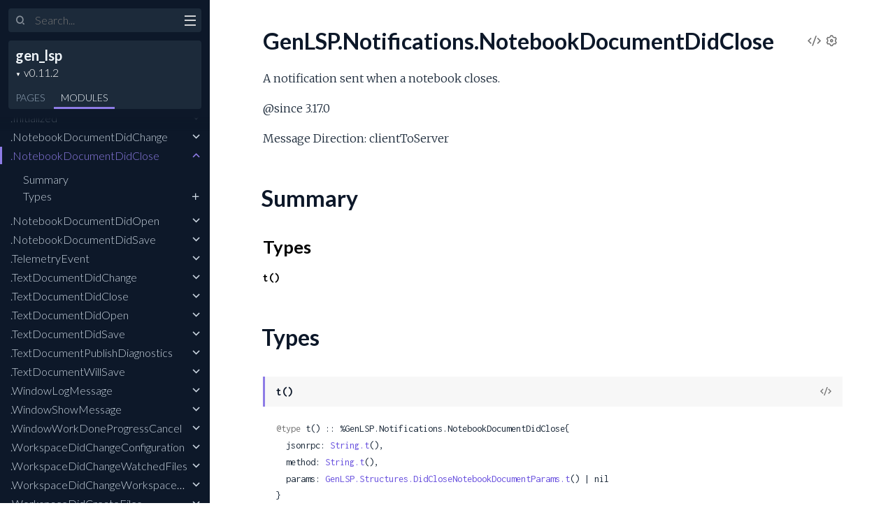

--- FILE ---
content_type: text/html
request_url: https://hexdocs.pm/gen_lsp/GenLSP.Notifications.NotebookDocumentDidClose.html
body_size: 2239
content:
<!DOCTYPE html>
<html lang="en">
  <head>
    <meta charset="utf-8">
    <meta http-equiv="x-ua-compatible" content="ie=edge">
    <meta name="viewport" content="width=device-width, initial-scale=1.0">
    <meta name="generator" content="ExDoc v0.28.4">
    <meta name="project" content="gen_lsp v0.11.2">

    <title>GenLSP.Notifications.NotebookDocumentDidClose — gen_lsp v0.11.2</title>
    <link rel="stylesheet" href="dist/elixir-b6f1ed5df9b1d42a7309.css" />

    <script src="dist/sidebar_items-f3688dfd9a.js"></script>

      <script src="docs_config.js"></script>

    <script async src="dist/app-bd1cb213813bf4825aa2.js"></script>


  <script async defer src="https://s.hexdocs.pm/js/script.js"></script><script>window.plausible=window.plausible||function(){(plausible.q=plausible.q||[]).push(arguments)},plausible.init=plausible.init||function(i){plausible.o=i||{}};plausible.init({endpoint:"https://s.hexdocs.pm/api/event"})</script></head>
  <body data-type="modules">
    <script>

      try {
        var settings = JSON.parse(localStorage.getItem('ex_doc:settings') || '{}');

        if (settings.theme === 'dark' ||
           ((settings.theme === 'system' || settings.theme == null) &&
             window.matchMedia('(prefers-color-scheme: dark)').matches)
           ) {
          document.body.classList.add('dark')
        }
      } catch (error) { }
    </script>

<div class="main">


<section class="sidebar">
  <button class="sidebar-button sidebar-toggle" aria-label="toggle sidebar">
    <i class="ri-menu-line ri-lg" title="Collapse/expand sidebar"></i>
  </button>

  <form class="sidebar-search" action="search.html">
    <button type="submit" class="search-button" aria-label="Submit Search">
      <i class="ri-search-2-line" aria-hidden="true" title="Submit search"></i>
    </button>
    <button type="button" tabindex="-1" class="search-close-button" aria-label="Cancel Search">
      <i class="ri-close-line ri-lg" aria-hidden="true" title="Cancel search"></i>
    </button>
    <label class="search-label">
      <p class="sr-only">Search</p>
      <input name="q" type="text" class="search-input" placeholder="Search..." aria-label="Input your search terms" autocomplete="off" />
    </label>
  </form>

  <div class="autocomplete">
    <div class="autocomplete-results">
    </div>
  </div>

  <div class="sidebar-header">

    <div class="sidebar-projectDetails">
      <a href="GenLSP.html" class="sidebar-projectName" translate="no">
gen_lsp
      </a>
      <strong class="sidebar-projectVersion" translate="no">
        v0.11.2
      </strong>
    </div>
    <ul class="sidebar-listNav">
      <li><a id="extras-list-link" href="#full-list">Pages</a></li>

        <li><a id="modules-list-link" href="#full-list">Modules</a></li>


    </ul>
  </div>

  <div class="gradient"></div>
  <ul id="full-list" class="sidebar-fullList"></ul>
</section>

<section class="content">
  <output role="status" id="toast"></output>
  <div class="content-outer">
    <div id="content" class="content-inner">

<h1>
<button class="settings display-settings">
  <i class="ri-settings-3-line"></i>
  <span class="sr-only">Settings</span>
</button>


    <a href="https://github.com/elixir-tools/gen_lsp/blob/main/lib/gen_lsp/protocol/notifications/notebook_document_did_close.ex#L2" title="View Source" class="view-source" rel="help">
      <i class="ri-code-s-slash-line" aria-hidden="true"></i>
      <span class="sr-only">View Source</span>
    </a>

  <span translate="no">GenLSP.Notifications.NotebookDocumentDidClose</span> 
  <small class="app-vsn" translate="no">(gen_lsp v0.11.2)</small>

</h1>


  <section id="moduledoc">
<p>A notification sent when a notebook closes.</p><p>@since 3.17.0</p><p>Message Direction: clientToServer</p>
  </section>


  <section id="summary" class="details-list">
    <h1 class="section-heading">
      <a class="hover-link" href="#summary">
        <i class="ri-link-m" aria-hidden="true"></i>
        <span class="sr-only">Link to this section</span>
      </a>
      Summary
    </h1>

  <div class="summary-types summary">
    <h2>
      <a href="#types">Types</a>
    </h2>

      <div class="summary-row">
        <div class="summary-signature">
          <a href="#t:t/0" translate="no">t()</a>

        </div>

      </div>

  </div>

  </section>


  <section id="types" class="details-list">
    <h1 class="section-heading">
      <a class="hover-link" href="#types">
        <i class="ri-link-m" aria-hidden="true"></i>
        <span class="sr-only">Link to this section</span>
      </a>
Types
    </h1>
    <div class="types-list">
<section class="detail" id="t:t/0">

  <div class="detail-header">
    <a href="#t:t/0" class="detail-link" title="Link to this type">
      <i class="ri-link-m" aria-hidden="true"></i>
      <span class="sr-only">Link to this type</span>
    </a>
    <h1 class="signature" translate="no">t()</h1>

      <a href="https://github.com/elixir-tools/gen_lsp/blob/main/lib/gen_lsp/protocol/notifications/notebook_document_did_close.ex#L16" class="view-source" rel="help" title="View Source">
       <i class="ri-code-s-slash-line" aria-hidden="true"></i>
       <span class="sr-only">View Source</span>
     </a>


  </div>

  <section class="docstring">

      <div class="specs">

          <pre translate="no"><span class="attribute">@type</span> t() :: %GenLSP.Notifications.NotebookDocumentDidClose{
  jsonrpc: <a href="https://hexdocs.pm/elixir/String.html#t:t/0">String.t</a>(),
  method: <a href="https://hexdocs.pm/elixir/String.html#t:t/0">String.t</a>(),
  params: <a href="GenLSP.Structures.DidCloseNotebookDocumentParams.html#t:t/0">GenLSP.Structures.DidCloseNotebookDocumentParams.t</a>() | nil
}</pre>

      </div>


  </section>
</section>

    </div>
  </section>

      <footer class="footer">

          <p>
            On Hex.pm:

            <span class="line">
              <a href="https://hex.pm/packages/gen_lsp/0.11.2" class="line footer-hex-package">Package</a>
              <a href="https://preview.hex.pm/preview/gen_lsp/0.11.2" class="line">Preview</a>

                <a href="https://preview.hex.pm/preview/gen_lsp/0.11.2/show/lib/gen_lsp/protocol/notifications/notebook_document_did_close.ex">(current file)</a>

            </span>

            <button class="line footer-button display-quick-switch">
              Search
            </button>
          </p>

        <p>
          Built using
          <a href="https://github.com/elixir-lang/ex_doc" title="ExDoc" target="_blank" rel="help noopener" translate="no">ExDoc</a> (v0.28.4) for the

            <a href="https://elixir-lang.org" title="Elixir" target="_blank" translate="no">Elixir programming language</a>

        </p>
      </footer>
    </div>
  </div>
</section>
</div>


  </body>
</html>


--- FILE ---
content_type: text/css
request_url: https://hexdocs.pm/gen_lsp/dist/elixir-b6f1ed5df9b1d42a7309.css
body_size: 13467
content:
@import url(https://fonts.googleapis.com/css?family=Lato:300,700|Merriweather:300italic,300|Inconsolata:400,700);
/*! normalize.css v8.0.1 | MIT License | github.com/necolas/normalize.css */html{line-height:1.15;-webkit-text-size-adjust:100%}body{margin:0}main{display:block}h1{font-size:2em;margin:.67em 0}hr{box-sizing:content-box;height:0;overflow:visible}pre{font-family:monospace,monospace;font-size:1em}a{background-color:transparent}abbr[title]{border-bottom:none;text-decoration:underline;text-decoration:underline dotted}b,strong{font-weight:bolder}code,kbd,samp{font-family:monospace,monospace;font-size:1em}small{font-size:80%}sub,sup{font-size:75%;line-height:0;position:relative;vertical-align:baseline}sub{bottom:-.25em}sup{top:-.5em}img{border-style:none}button,input,optgroup,select,textarea{font-family:inherit;font-size:100%;line-height:1.15;margin:0}button,input{overflow:visible}button,select{text-transform:none}[type=button],[type=reset],[type=submit],button{-webkit-appearance:button}[type=button]::-moz-focus-inner,[type=reset]::-moz-focus-inner,[type=submit]::-moz-focus-inner,button::-moz-focus-inner{border-style:none;padding:0}[type=button]:-moz-focusring,[type=reset]:-moz-focusring,[type=submit]:-moz-focusring,button:-moz-focusring{outline:1px dotted ButtonText}fieldset{padding:.35em .75em .625em}legend{box-sizing:border-box;color:inherit;display:table;max-width:100%;padding:0;white-space:normal}progress{vertical-align:baseline}textarea{overflow:auto}[type=checkbox],[type=radio]{box-sizing:border-box;padding:0}[type=number]::-webkit-inner-spin-button,[type=number]::-webkit-outer-spin-button{height:auto}[type=search]{-webkit-appearance:textfield;outline-offset:-2px}[type=search]::-webkit-search-decoration{-webkit-appearance:none}::-webkit-file-upload-button{-webkit-appearance:button;font:inherit}details{display:block}summary{display:list-item}[hidden],template{display:none}@font-face{font-family:remixicon;src:url(html/fonts/remixicon.eot);src:url(html/fonts/remixicon.eot#iefix) format("embedded-opentype"),url(html/fonts/remixicon.woff2) format("woff2"),url(html/fonts/remixicon.woff) format("woff"),url(html/fonts/remixicon.ttf) format("truetype"),url(html/fonts/remixicon.svg#remixicon) format("svg");font-display:swap}.remix-icon,[class*=" ri-"],[class^=ri-]{font-family:remixicon;font-style:normal;-webkit-font-smoothing:antialiased;-moz-osx-font-smoothing:grayscale}.ri-lg{font-size:1.3333em;line-height:.75em;vertical-align:-.0667em}.ri-settings-3-line:before{content:"\F0E6"}.ri-add-line:before{content:"\EA13"}.ri-subtract-line:before{content:"\F1AF"}.ri-arrow-up-s-line:before{content:"\EA78"}.ri-arrow-down-s-line:before{content:"\EA4E"}.ri-arrow-right-s-line:before{content:"\EA6E"}.ri-search-2-line:before{content:"\F0CD"}.ri-menu-line:before{content:"\EF3E"}.ri-close-line:before{content:"\EB99"}.ri-link-m:before{content:"\EEAF"}.ri-code-s-slash-line:before{content:"\EBAD"}.ri-error-warning-line:before{content:"\ECA1"}.ri-information-line:before{content:"\EE59"}.ri-alert-line:before{content:"\EA21"}.ri-double-quotes-l:before{content:"\EC51"}body,html{-webkit-box-sizing:border-box;box-sizing:border-box;height:100%;width:100%}body{background-color:#fff;color:#000;font-size:16px;font-family:Lato,sans-serif;line-height:1.6875em}*,:after,:before{-webkit-box-sizing:inherit;box-sizing:inherit}.main{-webkit-box-pack:end;-ms-flex-pack:end;justify-content:flex-end}.main,.sidebar{display:-webkit-box;display:-ms-flexbox;display:-ms-flex;display:flex;height:100%}.sidebar{-webkit-box-orient:vertical;-webkit-box-direction:normal;min-height:0;-moz-flex-direction:column;-ms-flex-direction:column;flex-direction:column;width:300px;position:fixed;top:0;left:0;z-index:4}.sidebar-button{position:fixed;z-index:99;left:0;top:7px;-webkit-transition:color .3s ease-in-out,opacity .15s ease-out .1s,-webkit-transform .15s ease-out .1s;transition:color .3s ease-in-out,opacity .15s ease-out .1s,-webkit-transform .15s ease-out .1s;transition:color .3s ease-in-out,transform .15s ease-out .1s,opacity .15s ease-out .1s;transition:color .3s ease-in-out,transform .15s ease-out .1s,opacity .15s ease-out .1s,-webkit-transform .15s ease-out .1s;will-change:transform;-webkit-transform:translateX(250px);transform:translateX(250px)}.content{width:calc(100% - 300px);left:300px;height:100%;position:absolute;z-index:3}body.sidebar-opened .sidebar-button,body.sidebar-opening .sidebar-button{-webkit-transform:translateX(250px);transform:translateX(250px);position:absolute}body.sidebar-opening .sidebar-button{-webkit-transition:-webkit-transform .3s ease-in-out;transition:-webkit-transform .3s ease-in-out;transition:transform .3s ease-in-out;transition:transform .3s ease-in-out,-webkit-transform .3s ease-in-out}body.sidebar-opening .sidebar{left:0;-webkit-transition:left .3s ease-in-out;transition:left .3s ease-in-out}body.sidebar-opening .content{width:calc(100% - 300px);left:300px;-webkit-transition:all .3s ease-in-out;transition:all .3s ease-in-out}body.sidebar-closing .sidebar-button{-webkit-transform:translateX(0);transform:translateX(0)}body.sidebar-closing .sidebar{left:-300px;-webkit-transition:left .3s ease-in-out;transition:left .3s ease-in-out}body.sidebar-closing .content{width:100%;left:0;-webkit-transition:all .3s ease-in-out;transition:all .3s ease-in-out}body.sidebar-closed .sidebar-button{color:#000;-webkit-transition:-webkit-transform .3s ease-in-out;transition:-webkit-transform .3s ease-in-out;transition:transform .3s ease-in-out;transition:transform .3s ease-in-out,-webkit-transform .3s ease-in-out;-webkit-transform:translateY(-8px);transform:translateY(-8px)}body.sidebar-closed .sidebar{left:-300px}body.sidebar-closed .content{width:100%;left:0}body.search-focused .sidebar-button{-webkit-transform:translateX(250px) scaleY(0);transform:translateX(250px) scaleY(0);-webkit-transition:all .15s ease-out;transition:all .15s ease-out;opacity:0}body.search-focused .sidebar-search .search-close-button{-webkit-transform:scaleY(1);transform:scaleY(1);-webkit-transition:-webkit-transform .15s ease-out .15s;transition:-webkit-transform .15s ease-out .15s;transition:transform .15s ease-out .15s;transition:transform .15s ease-out .15s,-webkit-transform .15s ease-out .15s}.content-inner{max-width:949px;margin:0 auto;padding:3px 60px}.content-inner:focus{outline:none}.content-outer{min-height:100%}@media screen and (max-width:768px){.content,body.sidebar-opening .content{left:0;width:100%}.content-inner{padding:27px 20px 27px 40px;max-width:100%;overflow-x:auto}}.sidebar{font-family:Lato,sans-serif;font-size:16px;line-height:18px;background:#0d1829;color:#f0f5f9;overflow:hidden;scrollbar-color:#767676 #0d1829}.sidebar .gradient{background:-webkit-gradient(linear,left top,left bottom,from(#0d1829),to(rgba(13,24,41,0)));background:linear-gradient(#0d1829,rgba(13,24,41,0));height:20px;margin-top:-20px;pointer-events:none;position:relative;top:20px;z-index:100}.sidebar ul{list-style:none}.sidebar ul li{margin:0;padding:0 10px}.sidebar a{color:#f0f5f9;text-decoration:none;-webkit-transition:color .3s ease-in-out;transition:color .3s ease-in-out}.sidebar a:hover{color:#fff}.sidebar .sidebar-header{margin:12px;border-radius:4px;background-color:#1c2a3a;width:276px}.sidebar .sidebar-projectDetails{display:inline-block;text-align:left;vertical-align:top;margin:6px 0 0 10px}.sidebar .sidebar-projectImage{display:inline-block;max-width:48px;max-height:48px;margin:0 0 0 10px;vertical-align:bottom}.sidebar .sidebar-projectName{font-weight:700;font-size:20px;line-height:30px;color:#f0f5f9;margin:0;padding:0;max-width:230px;word-wrap:break-word}.sidebar .sidebar-projectVersion{display:block;position:relative;margin:0;padding:0;font-weight:300;font-size:16px;line-height:20px;color:#91a4b7}.sidebar .sidebar-projectVersionsDropdown{cursor:pointer;position:relative;margin:0;padding:0 0 0 12px;border:none;-moz-appearance:none;-webkit-appearance:none;appearance:none;background-color:transparent;color:#fff;z-index:2}.sidebar .sidebar-projectVersionsDropdown option{color:initial}.sidebar .sidebar-projectVersionsDropdown:focus{outline:none}.sidebar .sidebar-projectVersion form:after{position:absolute;left:0;top:2px;content:"\25BC";z-index:1;font-size:8px;color:#fff}.sidebar .sidebar-projectVersionsDropdown::-ms-expand{display:none}.sidebar .sidebar-listNav{padding:12px 0 0;margin:0}.sidebar .sidebar-listNav li,.sidebar .sidebar-listNav li a{text-transform:uppercase;font-weight:300;font-size:14px;color:#91a4b7}.sidebar .sidebar-listNav li{display:inline-block;border-bottom:3px solid transparent;line-height:27px}.sidebar .sidebar-listNav li.selected,.sidebar .sidebar-listNav li.selected a,.sidebar .sidebar-listNav li:hover,.sidebar .sidebar-listNav li:hover a{border-color:#8e7ce6;color:#f0f5f9}.sidebar .sidebar-search{margin-top:12px}.sidebar .sidebar-search .search-button:hover,.sidebar .sidebar-search.selected .search-button{color:#8e7ce6;opacity:1}.sidebar .sidebar-search .search-label{position:relative;width:100%}.sidebar .sidebar-search .search-button{font-size:14px;left:22px;padding:3px 1px 3px 0;top:18px}.sidebar .sidebar-search .search-button,.sidebar .sidebar-search .search-close-button{color:#f0f5f9;background-color:transparent;border:none;cursor:pointer;margin:0;opacity:.5;position:absolute;z-index:2}.sidebar .sidebar-search .search-close-button{font-size:16px;right:18px;padding:5px 1px 5px 0;-webkit-transform:scaleY(0);transform:scaleY(0);top:17px;-webkit-transition:-webkit-transform .15s ease-out;transition:-webkit-transform .15s ease-out;transition:transform .15s ease-out;transition:transform .15s ease-out,-webkit-transform .15s ease-out}.sidebar .sidebar-search .search-close-button:hover{opacity:.7}.sidebar .sidebar-search .search-close-button:focus,.sidebar .sidebar-search .search-close-button:hover{outline:none}.sidebar .sidebar-search .search-input{background-color:#1c2a3a;border:none;border-radius:4px;color:#f0f5f9;margin-left:12px;padding:8px 6px 8px 38px;width:276px}.sidebar .sidebar-search .search-input:focus,.sidebar .sidebar-search .search-input:hover{outline:none}.sidebar .sidebar-search .ri-search-2-line{font-weight:700}.sidebar #full-list{margin:0;padding:20px 0;overflow-y:auto;position:relative;-webkit-overflow-scrolling:touch;-webkit-box-flex:1;-moz-flex:1 1 0.01%;-ms-flex:1 1 0.01%;flex:1 1 0.01%;-ms-flex-positive:1;-ms-flex-negative:1;-ms-flex-preferred-size:0.01%}.sidebar #full-list li{padding:0;margin-right:30px;line-height:27px;white-space:nowrap;overflow:hidden;text-overflow:ellipsis}.sidebar #full-list li.docs{margin-right:0}.sidebar #full-list li.open>ul{display:block;margin-left:10px}.sidebar #full-list li a.expand>span.icon-expand:after{font-family:remixicon;font-style:normal;-webkit-font-smoothing:antialiased;-moz-osx-font-smoothing:grayscale;content:"\EA4E";float:right;margin-right:10px;font-size:1.2em;position:absolute;right:0}.sidebar #full-list li.open>a.expand>span.icon-expand:after{font-family:remixicon;font-style:normal;-webkit-font-smoothing:antialiased;-moz-osx-font-smoothing:grayscale;content:"\EA78"}.sidebar #full-list li.docs>a>span.icon-expand:after{font-family:remixicon;font-style:normal;-webkit-font-smoothing:antialiased;-moz-osx-font-smoothing:grayscale;margin-right:12px;content:"\EA13";font-size:1em;position:absolute;right:0}.sidebar #full-list li.docs.open>a>span.icon-expand:after{font-family:remixicon;font-style:normal;-webkit-font-smoothing:antialiased;-moz-osx-font-smoothing:grayscale;content:"\F1AF"}.sidebar #full-list li.nesting-context{font-weight:700;font-size:.9em;line-height:1.8em;color:#91a4b7;padding-left:15px}.sidebar #full-list li.group{text-transform:uppercase;font-weight:700;font-size:.8em;margin:2em 0 0;line-height:1.8em;color:#91a4b7;padding-left:15px}.sidebar #full-list li a{padding:3px 0 3px 15px;color:#cad5e0}.sidebar #full-list li .sections-list>li,.sidebar #full-list li a.expand{text-overflow:ellipsis}.sidebar #full-list li .current-section>a{color:#8e7ce6}.sidebar #full-list>li.current-page>a{color:#8e7ce6;border-left:3px solid #8e7ce6;padding-left:12px}.sidebar #full-list>li.current-page,.sidebar #full-list>li.current-page>a:after{color:#8e7ce6}.sidebar #full-list>li:last-child{margin-bottom:30px}.sidebar #full-list>li.group:first-child{margin-top:0}.sidebar #full-list ul{display:none;margin:9px 0 9px 15px;padding:0}.sidebar #full-list ul li{font-weight:300;line-height:20px;padding:2px 8px;margin-right:0;color:#f0f5f9}.sidebar #full-list ul li.current-hash{color:#8e7ce6}.sidebar #full-list ul li.current-hash:before{content:"\2022";color:#8e7ce6}.sidebar #full-list ul li.current-hash>a{color:#8e7ce6;margin-left:-12px}.sidebar #full-list ul li a{padding-left:15px}.sidebar #full-list ul li ul{display:none;margin:9px 0 9px 20px}.sidebar #full-list ul li ul li{border-left:1px solid #304254;padding:0 10px;margin-left:8px;margin-right:0;color:#f0f5f9}.sidebar #full-list ul li ul li a{padding-left:0}.sidebar #full-list ul li ul li.current-hash:before{content:none}.sidebar #full-list ul li ul li.current-hash{color:#8e7ce6;border-color:#8e7ce6}.sidebar #full-list ul li ul li.current-hash>a{color:#8e7ce6;margin-left:0}.sidebar ::-webkit-scrollbar{width:14px}.sidebar ::-webkit-scrollbar-track{background-color:#0d1829}.sidebar ::-webkit-scrollbar-thumb{background:#767676;border-radius:10px;border:3px solid #0d1829}.sidebar-button{color:#e1e1e1;cursor:pointer;background-color:transparent;border:none;padding:15px 11px;font-size:16px}.sidebar-button:hover{color:#fff}.sidebar-button:active,.sidebar-button:focus,.sidebar-button:hover{outline:none}@media screen and (max-height:500px){.sidebar{overflow-y:auto}.sidebar #full-list{overflow:visible}}.content-inner{font-family:Merriweather,Book Antiqua,Georgia,Century Schoolbook,serif;font-size:1em;line-height:1.6875em;position:relative;color:#1c2a3a;background-color:#fff}.content-inner h1,.content-inner h2,.content-inner h3,.content-inner h4,.content-inner h5,.content-inner h6{font-family:Lato,sans-serif;font-weight:700;line-height:1.5em;word-wrap:break-word;color:#0d1829}.content-inner h1{font-size:2em;margin:1em 0 .5em}.content-inner h1.signature{margin:0}.content-inner h1.section-heading{margin:1.5em 0 .5em}.content-inner h1 small{font-weight:300}.content-inner h1 .settings,.content-inner h1 a.view-source{font-size:1.2rem;font-weight:400}.content-inner h2{font-size:1.6em;margin:1em 0 .5em;font-weight:700}.content-inner h3{font-size:1.375em;margin:1em 0 .5em;font-weight:700}.content-inner a{color:#000;text-decoration:underline;-webkit-text-decoration-skip:ink;text-decoration-skip-ink:auto}.content-inner a:visited{color:#000}.content-inner a.no-underline{text-decoration:none}.content-inner a.view-source{float:right;color:#727272;text-decoration:none;border:none;-webkit-transition:color .3s ease-in-out;transition:color .3s ease-in-out}.content-inner a.view-source:hover{color:#0d1829}.content-inner .settings{background-color:transparent;float:right;color:#727272;text-decoration:none;border:none;-webkit-transition:color .1s ease-in-out;transition:color .1s ease-in-out;margin-top:12px;cursor:pointer}.content-inner .settings:hover{color:#0d1829}.content-inner .livebook-badge-container{display:-webkit-box;display:-ms-flexbox;display:flex}.content-inner a.livebook-badge{display:-webkit-inline-box;display:-ms-inline-flexbox;display:inline-flex}.content-inner .note{color:#727272;margin-right:5px;font-size:14px;font-weight:400}.content-inner h1 .note{float:right}.content-inner blockquote{border-left:3px solid #e1e1e1;position:relative;margin:1.5625em 0;padding:0 1.2rem;overflow:auto;background-color:#f6f6f6;border-radius:3px}.content-inner blockquote p:last-child{padding-bottom:1em;margin-bottom:0}.content-inner table{margin:2em 0}.content-inner th{text-align:left;font-family:Lato,sans-serif;text-transform:uppercase;font-weight:700;padding-bottom:.5em}.content-inner tr{border-bottom:1px solid #f0f5f9;vertical-align:bottom;height:2.5em}.content-inner td,.content-inner th{padding-left:1em;line-height:2em;vertical-align:top}.content-inner .section-heading:hover a.hover-link{opacity:1;text-decoration:none}.content-inner .section-heading a.hover-link{-webkit-transition:opacity .3s ease-in-out;transition:opacity .3s ease-in-out;display:inline-block;opacity:0;padding:.3em .6em .6em;line-height:1em;margin-left:-2.7em;text-decoration:none;border:none;font-size:16px;vertical-align:middle}.content-inner .detail h1.section-heading,.content-inner .detail h2.section-heading,.content-inner .detail h3.section-heading,.content-inner .detail h4.section-heading,.content-inner .detail h5.section-heading,.content-inner .detail h6.section-heading{margin-left:.3em}.content-inner .app-vsn{display:none!important;font-size:.6em;line-height:1.5em}@media screen and (max-width:768px){.content-inner .app-vsn{display:block!important}}.content-inner img{max-width:100%}.content-inner code{font-family:Inconsolata,Menlo,Courier,monospace;font-style:normal;line-height:24px;font-weight:400}.content-inner blockquote.error,.content-inner blockquote.info,.content-inner blockquote.neutral,.content-inner blockquote.tip,.content-inner blockquote.warning{color:#000;border-radius:10px;border-left:0}.content-inner blockquote.warning{background-color:#fff7ed}.content-inner blockquote.error{background-color:#fdeeec}.content-inner blockquote.info{background-color:#e9f5fe}.content-inner blockquote.neutral{background-color:#e2e8ef}.content-inner blockquote.tip{background-color:#e8f3ec}.content-inner blockquote h3.error,.content-inner blockquote h3.info,.content-inner blockquote h3.neutral,.content-inner blockquote h3.tip,.content-inner blockquote h3.warning,.content-inner blockquote h4.error,.content-inner blockquote h4.info,.content-inner blockquote h4.neutral,.content-inner blockquote h4.tip,.content-inner blockquote h4.warning{margin:0 -1.2rem;padding:.7rem 1.2rem .7rem 3.3rem;font-weight:700;font-style:normal;color:#fff}.content-inner blockquote h3.error:before,.content-inner blockquote h3.info:before,.content-inner blockquote h3.neutral:before,.content-inner blockquote h3.tip:before,.content-inner blockquote h3.warning:before,.content-inner blockquote h4.error:before,.content-inner blockquote h4.info:before,.content-inner blockquote h4.neutral:before,.content-inner blockquote h4.tip:before,.content-inner blockquote h4.warning:before{position:absolute;left:1rem;font-size:1.8rem;font-family:remixicon;font-style:normal;-webkit-font-smoothing:antialiased;-moz-osx-font-smoothing:grayscale}.content-inner blockquote h3.error.warning,.content-inner blockquote h3.info.warning,.content-inner blockquote h3.neutral.warning,.content-inner blockquote h3.tip.warning,.content-inner blockquote h3.warning.warning,.content-inner blockquote h4.error.warning,.content-inner blockquote h4.info.warning,.content-inner blockquote h4.neutral.warning,.content-inner blockquote h4.tip.warning,.content-inner blockquote h4.warning.warning{background-color:#f3ac55;color:#000}.content-inner blockquote h3.error.warning:before,.content-inner blockquote h3.info.warning:before,.content-inner blockquote h3.neutral.warning:before,.content-inner blockquote h3.tip.warning:before,.content-inner blockquote h3.warning.warning:before,.content-inner blockquote h4.error.warning:before,.content-inner blockquote h4.info.warning:before,.content-inner blockquote h4.neutral.warning:before,.content-inner blockquote h4.tip.warning:before,.content-inner blockquote h4.warning.warning:before{color:#000;content:"\ECA1"}.content-inner blockquote h3.error.error,.content-inner blockquote h3.info.error,.content-inner blockquote h3.neutral.error,.content-inner blockquote h3.tip.error,.content-inner blockquote h3.warning.error,.content-inner blockquote h4.error.error,.content-inner blockquote h4.info.error,.content-inner blockquote h4.neutral.error,.content-inner blockquote h4.tip.error,.content-inner blockquote h4.warning.error{background-color:#eb5949}.content-inner blockquote h3.error.error:before,.content-inner blockquote h3.info.error:before,.content-inner blockquote h3.neutral.error:before,.content-inner blockquote h3.tip.error:before,.content-inner blockquote h3.warning.error:before,.content-inner blockquote h4.error.error:before,.content-inner blockquote h4.info.error:before,.content-inner blockquote h4.neutral.error:before,.content-inner blockquote h4.tip.error:before,.content-inner blockquote h4.warning.error:before{content:"\ECA1"}.content-inner blockquote h3.error.info,.content-inner blockquote h3.info.info,.content-inner blockquote h3.neutral.info,.content-inner blockquote h3.tip.info,.content-inner blockquote h3.warning.info,.content-inner blockquote h4.error.info,.content-inner blockquote h4.info.info,.content-inner blockquote h4.neutral.info,.content-inner blockquote h4.tip.info,.content-inner blockquote h4.warning.info{background-color:#4496f7}.content-inner blockquote h3.error.info:before,.content-inner blockquote h3.info.info:before,.content-inner blockquote h3.neutral.info:before,.content-inner blockquote h3.tip.info:before,.content-inner blockquote h3.warning.info:before,.content-inner blockquote h4.error.info:before,.content-inner blockquote h4.info.info:before,.content-inner blockquote h4.neutral.info:before,.content-inner blockquote h4.tip.info:before,.content-inner blockquote h4.warning.info:before{content:"\EE59"}.content-inner blockquote h3.error.neutral,.content-inner blockquote h3.info.neutral,.content-inner blockquote h3.neutral.neutral,.content-inner blockquote h3.tip.neutral,.content-inner blockquote h3.warning.neutral,.content-inner blockquote h4.error.neutral,.content-inner blockquote h4.info.neutral,.content-inner blockquote h4.neutral.neutral,.content-inner blockquote h4.tip.neutral,.content-inner blockquote h4.warning.neutral{background-color:#101828}.content-inner blockquote h3.error.neutral:before,.content-inner blockquote h3.info.neutral:before,.content-inner blockquote h3.neutral.neutral:before,.content-inner blockquote h3.tip.neutral:before,.content-inner blockquote h3.warning.neutral:before,.content-inner blockquote h4.error.neutral:before,.content-inner blockquote h4.info.neutral:before,.content-inner blockquote h4.neutral.neutral:before,.content-inner blockquote h4.tip.neutral:before,.content-inner blockquote h4.warning.neutral:before{content:"\EC51"}.content-inner blockquote h3.error.tip,.content-inner blockquote h3.info.tip,.content-inner blockquote h3.neutral.tip,.content-inner blockquote h3.tip.tip,.content-inner blockquote h3.warning.tip,.content-inner blockquote h4.error.tip,.content-inner blockquote h4.info.tip,.content-inner blockquote h4.neutral.tip,.content-inner blockquote h4.tip.tip,.content-inner blockquote h4.warning.tip{background-color:#377e47}.content-inner blockquote h3.error.tip:before,.content-inner blockquote h3.info.tip:before,.content-inner blockquote h3.neutral.tip:before,.content-inner blockquote h3.tip.tip:before,.content-inner blockquote h3.warning.tip:before,.content-inner blockquote h4.error.tip:before,.content-inner blockquote h4.info.tip:before,.content-inner blockquote h4.neutral.tip:before,.content-inner blockquote h4.tip.tip:before,.content-inner blockquote h4.warning.tip:before{content:"\EE59"}.content-inner .summary h2{font-weight:700}.content-inner .summary h2 a{text-decoration:none;border:none}.content-inner .summary span.deprecated{color:#dcc100;font-weight:400;font-style:italic}.content-inner .summary .summary-row .summary-signature{font-family:Inconsolata,Menlo,Courier,monospace;font-weight:700}.content-inner .summary .summary-row .summary-signature a{text-decoration:none;border:none}.content-inner .summary .summary-row .summary-synopsis{font-family:Merriweather,Book Antiqua,Georgia,Century Schoolbook,serif;font-style:italic;padding:0 1.2em;margin:0 0 .5em}.content-inner .summary .summary-row .summary-synopsis p{margin:0;padding:0}@-webkit-keyframes blink-background{0%{background-color:#f7f7f7}to{background-color:#ffd}}@keyframes blink-background{0%{background-color:#f7f7f7}to{background-color:#ffd}}.content-inner .detail:target .detail-header{-webkit-animation-duration:.55s;animation-duration:.55s;-webkit-animation-name:blink-background;animation-name:blink-background;-webkit-animation-iteration-count:1;animation-iteration-count:1;-webkit-animation-timing-function:ease-in-out;animation-timing-function:ease-in-out}.content-inner .detail-header{margin:2em 0 1em;padding:.5em 1em;background:#f7f7f7;border-left:3px solid #8e7ce6;font-size:1em;font-family:Inconsolata,Menlo,Courier,monospace;position:relative}.content-inner .detail-header .note{float:right}.content-inner .detail-header .signature{display:inline-block;font-family:Inconsolata,Menlo,Courier,monospace;font-size:1rem;font-weight:700}.content-inner .detail-header:hover a.detail-link{opacity:1;text-decoration:none}.content-inner .detail-header a.detail-link{-webkit-transition:opacity .3s ease-in-out;transition:opacity .3s ease-in-out;position:absolute;top:0;left:0;display:block;opacity:0;padding:.6em;line-height:1.5em;margin-left:-2.5em;text-decoration:none;border:none}.content-inner .specs pre{font-family:Inconsolata,Menlo,Courier,monospace;font-size:.9em;font-style:normal;line-height:24px;white-space:pre-wrap;margin:0;padding:0}.content-inner .specs .attribute{color:#767676}.content-inner .docstring{margin:1.2em 0 3em 1.2em}.content-inner .docstring h2,.content-inner .docstring h3,.content-inner .docstring h4,.content-inner .docstring h5{font-weight:700}.content-inner .docstring h2{font-size:1.1em}.content-inner .docstring h3{font-size:1em}.content-inner .docstring h4{font-size:.95em}.content-inner .docstring h5{font-size:.9em}.content-inner div.deprecated{display:block;padding:9px 15px;background-color:#ffff9d}.content-inner a.no-underline,.content-inner pre a{color:#6951de;text-shadow:none;text-decoration:none;background-image:none}.content-inner a.no-underline:active,.content-inner a.no-underline:focus,.content-inner a.no-underline:hover,.content-inner a.no-underline:visited,.content-inner pre a:active,.content-inner pre a:focus,.content-inner pre a:hover,.content-inner pre a:visited{color:#4528d4;text-decoration:none}.content-inner code{background-color:#f7f9fc;vertical-align:baseline;border-radius:2px;padding:.1em .2em;border:1px solid #d2ddee;text-transform:none}.content-inner pre{margin:1.5em 0}.content-inner pre code{display:block;overflow-x:auto;white-space:inherit;padding:.5em 1em;background-color:#f7f9fc}.content-inner .footer{margin:4em auto 1em;text-align:center;font-style:italic;font-size:14px;color:#767676}.content-inner .footer .line{display:inline-block}.content-inner .footer .footer-button{background-color:transparent;border:0;cursor:pointer;font-style:italic;outline:none;padding:0 4px;color:#767676;text-decoration:underline;-webkit-text-decoration-skip:ink;text-decoration-skip-ink:auto}.content-inner .footer .footer-button:visited{color:#767676}.content-inner .footer .footer-hex-package{margin-right:4px}.content-inner .footer a{color:#767676;text-decoration:underline;-webkit-text-decoration-skip:ink;text-decoration-skip-ink:auto}.content-inner .footer a:visited{color:#767676}.content-inner .bottom-actions{display:-webkit-box;display:-ms-flexbox;display:flex;-webkit-box-pack:justify;-ms-flex-pack:justify;justify-content:space-between;margin-top:4em}.content-inner .bottom-actions .bottom-actions-button{display:-webkit-box;display:-ms-flexbox;display:flex;text-decoration:none;-webkit-box-orient:vertical;-webkit-box-direction:normal;-ms-flex-direction:column;flex-direction:column;border-radius:4px;border:1px solid rgba(0,0,0,.1);padding:8px 16px;min-width:150px}.content-inner .bottom-actions .bottom-actions-button .subheader{font-size:.8em;color:#6951de;white-space:nowrap}.content-inner .bottom-actions .bottom-actions-button[rel=prev] .subheader{text-align:right}@media screen and (max-width:768px){.content-inner .bottom-actions{-webkit-box-orient:vertical;-webkit-box-direction:reverse;-ms-flex-direction:column-reverse;flex-direction:column-reverse}.content-inner .bottom-actions .bottom-actions-item:not(:first-child){margin-bottom:16px}}body:not(.dark) .content-inner img[src*="#gh-dark-mode-only"]{display:none}#search{min-height:200px;position:relative}#search .loading{height:64px;width:64px;vertical-align:middle;position:absolute;top:50%;left:calc(50% - 32px)}#search .loading div{-webkit-box-sizing:border-box;box-sizing:border-box;display:block;position:absolute;width:51px;height:51px;margin:6px;border-radius:50%;-webkit-animation:loading 1.2s cubic-bezier(.5,0,.5,1) infinite;animation:loading 1.2s cubic-bezier(.5,0,.5,1) infinite;border:6px solid transparent;border-top-color:#767676}#search .loading div:first-child{-webkit-animation-delay:-.45s;animation-delay:-.45s}#search .loading div:nth-child(2){-webkit-animation-delay:-.3s;animation-delay:-.3s}#search .loading div:nth-child(3){-webkit-animation-delay:-.15s;animation-delay:-.15s}@-webkit-keyframes loading{0%{-webkit-transform:rotate(0deg);transform:rotate(0deg)}to{-webkit-transform:rotate(1turn);transform:rotate(1turn)}}@keyframes loading{0%{-webkit-transform:rotate(0deg);transform:rotate(0deg)}to{-webkit-transform:rotate(1turn);transform:rotate(1turn)}}#search .result{margin:2em 0 2.5em}#search .result p{margin:0}#search .result-id{font-size:1.4em;margin:0}#search .result-id a{text-decoration:none;-webkit-transition:color .3s ease-in-out;transition:color .3s ease-in-out}#search .result-id a:active,#search .result-id a:focus,#search .result-id a:visited{color:#000}#search .result-id a:hover{color:#8e7ce6}#search .result-elem em,#search .result-id em{font-style:normal;color:#8e7ce6}#search .result-id small{font-weight:400}@-webkit-keyframes keyboard-shortcuts-show{0%{opacity:0}to{opacity:1}}@keyframes keyboard-shortcuts-show{0%{opacity:0}to{opacity:1}}.modal{-webkit-animation-duration:.15s;animation-duration:.15s;-webkit-animation-name:keyboard-shortcuts-show;animation-name:keyboard-shortcuts-show;-webkit-animation-iteration-count:1;animation-iteration-count:1;-webkit-animation-timing-function:ease-in-out;animation-timing-function:ease-in-out;display:none;background-color:rgba(0,0,0,.7);position:fixed;top:0;left:0;right:0;bottom:0;z-index:300}.modal.shown{display:block}.modal .modal-contents{margin:75px auto 0;max-width:500px;background-color:#fff;border-radius:3px;-webkit-box-shadow:2px 2px 8px rgba(0,0,0,.2);box-shadow:2px 2px 8px rgba(0,0,0,.2);padding:25px 35px 35px}@media screen and (max-width:768px){.modal .modal-contents{padding:20px}}.modal .modal-header{display:-webkit-box;display:-ms-flexbox;display:flex;-webkit-box-align:start;-ms-flex-align:start;align-items:start}.modal .modal-title{display:inline-block;-webkit-box-flex:1;-ms-flex-positive:1;flex-grow:1;font-size:1.2rem;font-weight:700;margin-bottom:20px}.modal .modal-title button{border:none;background:transparent;font-weight:700;margin-right:30px;padding-left:0;text-align:left;-webkit-transition:color .15s;transition:color .15s}.modal .modal-title button:hover{color:#8e7ce6;cursor:pointer}.modal .modal-title button.active{color:#8e7ce6}.modal .modal-close{cursor:pointer;display:block;font-size:1.5rem;margin:-8px -8px 0 0;padding:8px;opacity:.3;background:none;border:none;-webkit-transition:opacity .15s;transition:opacity .15s}.modal .modal-close:hover{opacity:.7}#keyboard-shortcuts dl.shortcut-row{display:-webkit-box;display:-ms-flexbox;display:flex;-webkit-box-align:center;-ms-flex-align:center;align-items:center;-webkit-box-pack:justify;-ms-flex-pack:justify;justify-content:space-between;margin:0;padding:6px 0}#keyboard-shortcuts dl.shortcut-row:first-child{padding-top:0}#keyboard-shortcuts .shortcut-keys{display:inline-block}#keyboard-shortcuts .shortcut-description{display:inline-block;color:#445668}#keyboard-shortcuts kbd>kbd{background-color:#0d1829;border-radius:3px;color:#f0f5f9;font-family:inherit;font-weight:700;display:inline-block;line-height:1;padding:4px 7px 6px;min-width:26px;text-align:center;margin-left:3px;border-bottom:1px solid #91a4b7}#keyboard-shortcuts .shortcut-description,#keyboard-shortcuts .shortcut-keys{margin:0}#quick-switch-modal-body{width:100%;position:relative}#quick-switch-modal-body .ri-search-2-line{position:absolute;left:0;top:0;padding:8px 2px;color:#767676}#quick-switch-modal-body #quick-switch-input{width:100%;padding:8px 6px 6px 26px;border:none;border-bottom:1px solid #767676;-webkit-box-sizing:border-box;box-sizing:border-box;-webkit-transition:all .12s ease-out;transition:all .12s ease-out}#quick-switch-modal-body #quick-switch-input:focus{border-bottom:1px solid #0d1829;outline:none}#quick-switch-modal-body #quick-switch-results{margin:0}#quick-switch-modal-body #quick-switch-results .quick-switch-result{padding:2px 5px;border-bottom:1px dotted #767676;-webkit-transition:all .12s ease-out;transition:all .12s ease-out}#quick-switch-modal-body #quick-switch-results .quick-switch-result:last-child{border-bottom:none}#quick-switch-modal-body #quick-switch-results .quick-switch-result:hover{cursor:pointer}#quick-switch-modal-body #quick-switch-results .quick-switch-result.selected,#quick-switch-modal-body #quick-switch-results .quick-switch-result:hover{border-left:4px solid #8e7ce6;background:#f7f9fc}.autocomplete{display:none;height:0;margin:0 5px 0 12px;overflow:visible;position:relative;width:100%}.autocomplete.shown{display:block}.autocomplete-suggestions{-webkit-box-shadow:2px 2px 10px rgba(0,0,0,.25);box-shadow:2px 2px 10px rgba(0,0,0,.25);background-color:#1c2a3a;border-top:1px solid #0d1829;left:0;position:absolute;top:-2px;width:276px;z-index:200}.autocomplete-suggestion{color:inherit;display:block;padding:10px;text-decoration:none}.autocomplete-suggestion.selected,.autocomplete-suggestion:hover{background-color:#304254;border-left:3px solid #8e7ce6}.autocomplete-suggestion em{font-style:normal;font-weight:700}.autocomplete-suggestion .description{opacity:.6;padding-top:3px}.autocomplete-suggestion .label{padding-left:2px;opacity:.75}.autocomplete-suggestion .description,.autocomplete-suggestion .title{overflow:hidden;text-overflow:ellipsis;white-space:nowrap;width:100%}#tooltip{-webkit-box-shadow:0 0 10px rgba(0,0,0,.1);box-shadow:0 0 10px rgba(0,0,0,.1);max-height:300px;max-width:500px;padding:0;position:absolute;pointer-events:none;margin:0;z-index:99;top:0;left:0;visibility:hidden;-webkit-transform:translateY(20px);transform:translateY(20px);opacity:0;-webkit-transition:visibility .2s ease-out,opacity .2s ease-out,-webkit-transform .2s ease-out;transition:visibility .2s ease-out,opacity .2s ease-out,-webkit-transform .2s ease-out;transition:visibility .2s ease-out,transform .2s ease-out,opacity .2s ease-out;transition:visibility .2s ease-out,transform .2s ease-out,opacity .2s ease-out,-webkit-transform .2s ease-out}#tooltip.tooltip-shown{visibility:visible;-webkit-transform:translateY(0);transform:translateY(0);opacity:1}#tooltip .tooltip-body{border:1px solid hsla(0,0%,46.3%,.3)}#tooltip .tooltip-body .signature{min-width:320px;width:100%}#tooltip .tooltip-body .detail-header{border-left:0;margin-bottom:0;margin-top:0}#tooltip .tooltip-body .docstring{background-color:#fff;padding:1.2em;margin:0;width:498px}#tooltip .tooltip-body .docstring-plain{max-width:498px;width:auto}#tooltip .tooltip-body .version-info{float:right;line-height:1.6rem;font-family:Inconsolata,Menlo,Courier,monospace;font-size:.9rem;font-weight:400;margin-bottom:-6px;opacity:.3;padding-left:.3em}pre{position:relative}pre:hover .copy-button{display:block}.copy-button{display:none;position:absolute;top:9px;right:9px;background:transparent;border:none;cursor:pointer;padding:0;opacity:.5;-webkit-transition:all .15s;transition:all .15s;font-family:Merriweather,Book Antiqua,Georgia,Century Schoolbook,serif;font-size:14px;line-height:24px;color:currentColor}.copy-button:hover{opacity:1}.copy-button svg{width:20px}.copy-button.clicked{display:block;opacity:1;color:#408200}.copy-button.clicked:after{content:"Copied! \2713"}.copy-button.clicked svg{display:none;color:currentColor}#settings-modal-content{margin-top:10px}#settings-modal-content .hidden{display:none}#settings-modal-content .input{width:80%;padding:8px;margin-top:2px;color:#445668;font-size:14px;border:1px solid #cad5e0;-webkit-box-sizing:border-box;box-sizing:border-box;border-radius:8px;-webkit-transition:border-color .15s;transition:border-color .15s}#settings-modal-content .input:focus{outline:none;border-color:#8e7ce6}#settings-modal-content .input::-webkit-input-placeholder{color:#91a4b7}#settings-modal-content .input:-moz-placeholder,#settings-modal-content .input::-moz-placeholder{color:#91a4b7}#settings-modal-content .input:-ms-input-placeholder{color:#91a4b7}#settings-modal-content .switch-button-container{display:-webkit-box;display:-ms-flexbox;display:flex;-webkit-box-align:center;-ms-flex-align:center;align-items:center;-webkit-box-pack:justify;-ms-flex-pack:justify;justify-content:space-between}#settings-modal-content .switch-button-container:not(:first-child){border-top:1px solid #cad5e0;padding-top:16px}#settings-modal-content .switch-button-container>div>span{color:#304254;font-size:18px}#settings-modal-content .switch-button-container>div>p{color:#445668;font-size:14px;line-height:1.4;margin:0;padding-bottom:6px;padding-right:10px}#settings-modal-content .switch-button{position:relative;display:inline-block;-ms-flex-negative:0;flex-shrink:0;width:40px;height:20px;-webkit-user-select:none;-moz-user-select:none;-ms-user-select:none;user-select:none;-webkit-transition:all .15s;transition:all .15s}#settings-modal-content .switch-button__checkbox{-webkit-appearance:none;-moz-appearance:none;appearance:none;position:absolute;display:block;width:20px;height:20px;border-radius:1000px;background-color:#91a4b7;border:3px solid #e5edf5;cursor:pointer;-webkit-transition:all .3s;transition:all .3s}#settings-modal-content .switch-button__bg{display:block;width:100%;height:100%;border-radius:1000px;background-color:#e5edf5;cursor:pointer;-webkit-transition:all .3s;transition:all .3s}#settings-modal-content .switch-button__checkbox:checked{background-color:#fff;border-color:#8e7ce6;-webkit-transform:translateX(100%);transform:translateX(100%)}#settings-modal-content .switch-button__checkbox:checked+.switch-button__bg{background-color:#8e7ce6}#settings-modal-content .keyboard-shortcuts{color:#304254;font-size:18px}#settings-modal-content .settings-select{cursor:pointer;position:relative;border:none;background-color:transparent}#settings-modal-content .settings-select option{color:initial}#settings-modal-content .settings-select:focus{outline:none}#toast{opacity:0;position:fixed;z-index:1;left:50%;bottom:1rem;min-width:3rem;margin:0 -1.2rem;padding:.7rem 1.2rem;border-radius:10px;border:1px solid #ccc;-webkit-box-shadow:transparent 0 0 0 0,transparent 0 0 0 0,rgba(0,0,0,.1) 0 20px 25px -5px,rgba(0,0,0,.1) 0 8px 10px -6px;box-shadow:0 0 0 0 transparent,0 0 0 0 transparent,0 20px 25px -5px rgba(0,0,0,.1),0 8px 10px -6px rgba(0,0,0,.1);font-weight:700;color:#000;text-align:center;background-color:#fff;-webkit-transition:opacity .4s ease-in-out,-webkit-transform .3s ease-out;transition:opacity .4s ease-in-out,-webkit-transform .3s ease-out;transition:opacity .4s ease-in-out,transform .3s ease-out;transition:opacity .4s ease-in-out,transform .3s ease-out,-webkit-transform .3s ease-out}#toast.show{opacity:1;-webkit-transform:translateY(-.75rem);transform:translateY(-.75rem)}@media (prefers-reduced-motion:reduce){#toast{-webkit-transition:none;transition:none}}body.dark{background:#030913}body.dark #search .result-id a:active,body.dark #search .result-id a:focus,body.dark #search .result-id a:visited{color:#dce1e6}body.dark #search .result-id a:hover{color:#8e7ce6}body.dark blockquote{border-left:3px solid #44444c;background-color:#2c2c31}body.dark .content-inner{background:#030913;color:#cad5e0}body.dark .content-inner h1,body.dark .content-inner h2,body.dark .content-inner h3,body.dark .content-inner h4,body.dark .content-inner h5,body.dark .content-inner h6{color:#dce1e6}body.dark .content-inner a{text-decoration:none;color:#dce1e6;text-decoration:underline;-webkit-text-decoration-skip:ink;text-decoration-skip-ink:auto}body.dark .content-inner a:visited{color:#dce1e6}body.dark .content-inner a.view-source{color:#939393;text-decoration:none}body.dark .content-inner a.view-source:hover{color:#fff}body.dark .content-inner .settings{color:#939393}body.dark .content-inner .settings:hover{color:#fff}body.dark .content-inner .note{color:#939393}body.dark .content-inner .summary h2 a{text-decoration:none}body.dark .content-inner img[src*="#gh-light-mode-only"]{display:none}body.dark .content-inner blockquote.error a,body.dark .content-inner blockquote.info a,body.dark .content-inner blockquote.neutral a,body.dark .content-inner blockquote.tip a,body.dark .content-inner blockquote.warning a{color:#000;text-decoration:underline;-webkit-text-decoration-skip:ink;text-decoration-skip-ink:auto}body.dark .content-inner blockquote.error a:visited,body.dark .content-inner blockquote.info a:visited,body.dark .content-inner blockquote.neutral a:visited,body.dark .content-inner blockquote.tip a:visited,body.dark .content-inner blockquote.warning a:visited{color:#000}body.dark .content-inner blockquote.error code,body.dark .content-inner blockquote.info code,body.dark .content-inner blockquote.neutral code,body.dark .content-inner blockquote.tip code,body.dark .content-inner blockquote.warning code{background-color:#f7f9fc;border:1px solid #d2ddee}body.dark .content-inner blockquote.warning{background-color:#edd5a5}body.dark .content-inner blockquote.error{background-color:#e4aaac}body.dark .content-inner blockquote.info{background-color:#a4b8e8}body.dark .content-inner blockquote.neutral{background-color:#c6cddb}body.dark .content-inner blockquote.tip{background-color:#9dc5aa}body.dark .content-inner blockquote h3.error:before,body.dark .content-inner blockquote h3.info:before,body.dark .content-inner blockquote h3.neutral:before,body.dark .content-inner blockquote h3.tip:before,body.dark .content-inner blockquote h3.warning:before,body.dark .content-inner blockquote h4.error:before,body.dark .content-inner blockquote h4.info:before,body.dark .content-inner blockquote h4.neutral:before,body.dark .content-inner blockquote h4.tip:before,body.dark .content-inner blockquote h4.warning:before{color:#fff}body.dark .content-inner blockquote h3.error.warning,body.dark .content-inner blockquote h3.info.warning,body.dark .content-inner blockquote h3.neutral.warning,body.dark .content-inner blockquote h3.tip.warning,body.dark .content-inner blockquote h3.warning.warning,body.dark .content-inner blockquote h4.error.warning,body.dark .content-inner blockquote h4.info.warning,body.dark .content-inner blockquote h4.neutral.warning,body.dark .content-inner blockquote h4.tip.warning,body.dark .content-inner blockquote h4.warning.warning{color:#fff;background-color:#7c4619}body.dark .content-inner blockquote h3.error.error,body.dark .content-inner blockquote h3.info.error,body.dark .content-inner blockquote h3.neutral.error,body.dark .content-inner blockquote h3.tip.error,body.dark .content-inner blockquote h3.warning.error,body.dark .content-inner blockquote h4.error.error,body.dark .content-inner blockquote h4.info.error,body.dark .content-inner blockquote h4.neutral.error,body.dark .content-inner blockquote h4.tip.error,body.dark .content-inner blockquote h4.warning.error{background-color:#882738}body.dark .content-inner blockquote h3.error.info,body.dark .content-inner blockquote h3.info.info,body.dark .content-inner blockquote h3.neutral.info,body.dark .content-inner blockquote h3.tip.info,body.dark .content-inner blockquote h3.warning.info,body.dark .content-inner blockquote h4.error.info,body.dark .content-inner blockquote h4.info.info,body.dark .content-inner blockquote h4.neutral.info,body.dark .content-inner blockquote h4.tip.info,body.dark .content-inner blockquote h4.warning.info{background-color:#1b176b}body.dark .content-inner blockquote h3.error.neutral,body.dark .content-inner blockquote h3.info.neutral,body.dark .content-inner blockquote h3.neutral.neutral,body.dark .content-inner blockquote h3.tip.neutral,body.dark .content-inner blockquote h3.warning.neutral,body.dark .content-inner blockquote h4.error.neutral,body.dark .content-inner blockquote h4.info.neutral,body.dark .content-inner blockquote h4.neutral.neutral,body.dark .content-inner blockquote h4.tip.neutral,body.dark .content-inner blockquote h4.warning.neutral{background-color:#1f2432}body.dark .content-inner blockquote h3.error.tip,body.dark .content-inner blockquote h3.info.tip,body.dark .content-inner blockquote h3.neutral.tip,body.dark .content-inner blockquote h3.tip.tip,body.dark .content-inner blockquote h3.warning.tip,body.dark .content-inner blockquote h4.error.tip,body.dark .content-inner blockquote h4.info.tip,body.dark .content-inner blockquote h4.neutral.tip,body.dark .content-inner blockquote h4.tip.tip,body.dark .content-inner blockquote h4.warning.tip{background-color:#1f4034}@-webkit-keyframes night-blink-background{0%{background-color:#0d1829}to{background-color:#304254}}@keyframes night-blink-background{0%{background-color:#0d1829}to{background-color:#304254}}body.dark .content-inner .detail:target .detail-header{-webkit-animation-name:night-blink-background;animation-name:night-blink-background}body.dark .content-inner .detail-header{background:#0d1829;color:#cad5e0}body.dark .content-inner .specs .attribute{color:#445668}body.dark .content-inner div.deprecated{background-color:#333019}body.dark .content-inner code{background-color:#0d1829;border-color:#192f50}body.dark .content-inner pre code{background-color:#0d1829}body.dark .content-inner pre a,body.dark .content-inner pre a:visited{color:#fff;text-decoration:none}body.dark .content-inner pre a:hover{color:#8e7ce6}body.dark .content-inner .footer{color:#91a4b7}body.dark .content-inner .footer .footer-button{color:#91a4b7;text-decoration:underline;-webkit-text-decoration-skip:ink;text-decoration-skip-ink:auto}body.dark .content-inner .footer .footer-button:visited{color:#91a4b7}body.dark .content-inner .footer a{color:#91a4b7;text-decoration:underline;-webkit-text-decoration-skip:ink;text-decoration-skip-ink:auto}body.dark .content-inner .footer a:visited{color:#91a4b7}body.dark .content-inner .bottom-actions .bottom-actions-button{border:1px solid hsla(0,0%,100%,.1)}body.dark .content-inner .bottom-actions .bottom-actions-button .subheader{color:#8e7ce6}.copy-button.clicked{color:#a6e22e}body.dark #search .loading div{border-top-color:#767676}body.dark .sidebar-button,body.dark .sidebar-closed .sidebar-button{color:#f0f5f9}body.dark #quick-switch-modal-body .ri-search-2-line{color:#445668}body.dark #quick-switch-modal-body #quick-switch-input{border-bottom-color:#445668}body.dark #quick-switch-modal-body #quick-switch-results{margin:0}body.dark #quick-switch-modal-body #quick-switch-results .quick-switch-result{border-bottom-color:#445668}body.dark #keyboard-shortcuts-modal{background-color:rgba(0,0,0,.75)}body.dark #keyboard-shortcuts-modal .modal-contents{background-color:#030913;color:#cad5e0}body.dark #keyboard-shortcuts-modal .modal-contents dl.shortcut-row{border-bottom:1px solid #304254}body.dark #keyboard-shortcuts-modal .modal-contents dl.shortcut-row:last-of-type{border-bottom-style:none}body.dark #keyboard-shortcuts-modal .modal-contents kbd>kbd{color:#cad5e0;background-color:#0d1829;border:1px solid #304254}body.dark #tooltip{-webkit-box-shadow:0 0 10px rgba(0,0,0,.5);box-shadow:0 0 10px rgba(0,0,0,.5)}body.dark #tooltip .tooltip-body{border:1px solid #0d1829}body.dark #tooltip .tooltip-body .docstring{background:#030913}.dark #toast{background-color:#0a1e3f;border-color:#11336b;color:#dce1e6}.sr-only{position:absolute;width:1px;height:1px;padding:0;margin:-1px;overflow:hidden;clip:rect(0,0,0,0);border:0;-webkit-user-select:none;-moz-user-select:none;-ms-user-select:none;user-select:none}@media print{.main{display:block}.sidebar,.sidebar-button{display:none}.content{padding-left:0;overflow:visible}.summary-row{page-break-inside:avoid}}code.makeup .unselectable{-webkit-touch-callout:none;-webkit-user-select:none;-moz-user-select:none;-ms-user-select:none;user-select:none}.makeup .hll{background-color:#ffc}.makeup .bp{color:#3465a4}.makeup .c,.makeup .c1,.makeup .ch,.makeup .cm,.makeup .cp,.makeup .cpf,.makeup .cs{color:#4d4d4d}.makeup .dl{color:#408200}.makeup .err{color:#a40000;border:#ef2929}.makeup .fm,.makeup .g{color:#4d4d4c}.makeup .gd{color:#a40000}.makeup .ge{color:#4d4d4c;font-style:italic}.makeup .gh{color:navy;font-weight:700}.makeup .gi{color:#00a000}.makeup .go{color:#4d4d4c;font-style:italic}.makeup .gp{color:#4d4d4d}.makeup .gr{color:#ef2929}.makeup .gs{color:#4d4d4c;font-weight:700}.makeup .gt{color:#a40000;font-weight:700}.makeup .gu{color:purple;font-weight:700}.makeup .il{color:#0000cf;font-weight:700}.makeup .k,.makeup .kc,.makeup .kd,.makeup .kn,.makeup .kp,.makeup .kr,.makeup .kt{color:#204a87}.makeup .l{color:#4d4d4c}.makeup .ld{color:#c00}.makeup .m,.makeup .mb,.makeup .mf,.makeup .mh,.makeup .mi,.makeup .mo{color:#2937ab}.makeup .n{color:#4d4d4c}.makeup .na{color:#8a7000}.makeup .nb{color:#204a87}.makeup .nc{color:#0000cf}.makeup .nd{color:#5c35cc;font-weight:700}.makeup .ne{color:#c00;font-weight:700}.makeup .nf{color:#b65800}.makeup .ni{color:#bc5400}.makeup .nl{color:#b65800}.makeup .nn{color:#4d4d4c}.makeup .no{color:#a06600}.makeup .nt{color:#204a87;font-weight:700}.makeup .nv,.makeup .nx{color:#4d4d4c}.makeup .o{color:#bc5400}.makeup .ow{color:#204a87}.makeup .p,.makeup .py{color:#4d4d4c}.makeup .s,.makeup .s1,.makeup .s2,.makeup .sa,.makeup .sb,.makeup .sc{color:#408200}.makeup .sd{color:#8f5902;font-style:italic}.makeup .se{color:#204a87}.makeup .sh{color:#408200}.makeup .si{color:#204a87}.makeup .sr{color:#c00}.makeup .ss{color:#a06600}.makeup .sx{color:#408200}.makeup .vc,.makeup .vg,.makeup .vi,.makeup .vm,.makeup .x{color:#4d4d4c}.dark .makeup{color:#f8f8f2}.dark .makeup .hll{background-color:#49483e}.dark .makeup .bp{color:#f8f8f2}.dark .makeup .c,.dark .makeup .c1,.dark .makeup .ch,.dark .makeup .cm,.dark .makeup .cp,.dark .makeup .cpf,.dark .makeup .cs{color:#969386}.dark .makeup .dl{color:#e6db74}.dark .makeup .err{color:#960050;background-color:#1e0010}.dark .makeup .fm{color:#a6e22e}.dark .makeup .gd{color:#ff5385}.dark .makeup .ge{font-style:italic}.dark .makeup .gi{color:#a6e22e}.dark .makeup .gp{color:#969386}.dark .makeup .gs{font-weight:700}.dark .makeup .gu{color:#969386}.dark .makeup .gt{color:#ff5385;font-weight:700}.dark .makeup .il{color:#ae81ff}.dark .makeup .k,.dark .makeup .kc,.dark .makeup .kd{color:#66d9ef}.dark .makeup .kn{color:#ff5385}.dark .makeup .kp,.dark .makeup .kr,.dark .makeup .kt{color:#66d9ef}.dark .makeup .l,.dark .makeup .ld,.dark .makeup .m,.dark .makeup .mb,.dark .makeup .mf,.dark .makeup .mh,.dark .makeup .mi,.dark .makeup .mo{color:#ae81ff}.dark .makeup .n{color:#f8f8f2}.dark .makeup .na{color:#a6e22e}.dark .makeup .nb{color:#f8f8f2}.dark .makeup .nc,.dark .makeup .nd,.dark .makeup .ne,.dark .makeup .nf{color:#a6e22e}.dark .makeup .ni,.dark .makeup .nl,.dark .makeup .nn{color:#f8f8f2}.dark .makeup .no{color:#66d9ef}.dark .makeup .nt{color:#ff5385}.dark .makeup .nv{color:#f8f8f2}.dark .makeup .nx{color:#a6e22e}.dark .makeup .o,.dark .makeup .ow{color:#ff5385}.dark .makeup .p,.dark .makeup .py{color:#f8f8f2}.dark .makeup .s,.dark .makeup .s1,.dark .makeup .s2,.dark .makeup .sa,.dark .makeup .sb,.dark .makeup .sc,.dark .makeup .sd{color:#e6db74}.dark .makeup .se{color:#ae81ff}.dark .makeup .sh,.dark .makeup .si,.dark .makeup .sr,.dark .makeup .ss,.dark .makeup .sx{color:#e6db74}.dark .makeup .vc,.dark .makeup .vg,.dark .makeup .vi,.dark .makeup .vm{color:#f8f8f2}

--- FILE ---
content_type: text/javascript
request_url: https://hexdocs.pm/gen_lsp/dist/app-bd1cb213813bf4825aa2.js
body_size: 40258
content:
/*! For license information please see app-bd1cb213813bf4825aa2.js.LICENSE.txt */
!function(e){var t={};function n(r){if(t[r])return t[r].exports;var o=t[r]={i:r,l:!1,exports:{}};return e[r].call(o.exports,o,o.exports,n),o.l=!0,o.exports}n.m=e,n.c=t,n.d=function(e,t,r){n.o(e,t)||Object.defineProperty(e,t,{enumerable:!0,get:r})},n.r=function(e){"undefined"!=typeof Symbol&&Symbol.toStringTag&&Object.defineProperty(e,Symbol.toStringTag,{value:"Module"}),Object.defineProperty(e,"__esModule",{value:!0})},n.t=function(e,t){if(1&t&&(e=n(e)),8&t)return e;if(4&t&&"object"==typeof e&&e&&e.__esModule)return e;var r=Object.create(null);if(n.r(r),Object.defineProperty(r,"default",{enumerable:!0,value:e}),2&t&&"string"!=typeof e)for(var o in e)n.d(r,o,function(t){return e[t]}.bind(null,o));return r},n.n=function(e){var t=e&&e.__esModule?function(){return e.default}:function(){return e};return n.d(t,"a",t),t},n.o=function(e,t){return Object.prototype.hasOwnProperty.call(e,t)},n.p="",n(n.s=49)}([function(e,t,n){"use strict";function r(e){if("undefined"==typeof Symbol||null==e[Symbol.iterator]){if(Array.isArray(e)||(e=function(e,t){if(!e)return;if("string"==typeof e)return o(e,t);var n=Object.prototype.toString.call(e).slice(8,-1);"Object"===n&&e.constructor&&(n=e.constructor.name);if("Map"===n||"Set"===n)return Array.from(n);if("Arguments"===n||/^(?:Ui|I)nt(?:8|16|32)(?:Clamped)?Array$/.test(n))return o(e,t)}(e))){var t=0,n=function(){};return{s:n,n:function(){return t>=e.length?{done:!0}:{done:!1,value:e[t++]}},e:function(e){throw e},f:n}}throw new TypeError("Invalid attempt to iterate non-iterable instance.\nIn order to be iterable, non-array objects must have a [Symbol.iterator]() method.")}var r,i,a=!0,l=!1;return{s:function(){r=e[Symbol.iterator]()},n:function(){var e=r.next();return a=e.done,e},e:function(e){l=!0,i=e},f:function(){try{a||null==r.return||r.return()}finally{if(l)throw i}}}}function o(e,t){(null==t||t>e.length)&&(t=e.length);for(var n=0,r=new Array(t);n<t;n++)r[n]=e[n];return r}n.d(t,"l",(function(){return i})),n.d(t,"m",(function(){return a})),n.d(t,"d",(function(){return l})),n.d(t,"c",(function(){return s})),n.d(t,"f",(function(){return u})),n.d(t,"e",(function(){return c})),n.d(t,"g",(function(){return d})),n.d(t,"i",(function(){return f})),n.d(t,"a",(function(){return p})),n.d(t,"k",(function(){return h})),n.d(t,"j",(function(){return m})),n.d(t,"b",(function(){return y})),n.d(t,"h",(function(){return v}));var i=document.querySelector.bind(document),a=document.querySelectorAll.bind(document);function l(e){return e.replace(/[\-\[\]{}()*+?.,\\\^$|#\s]/g,"\\$&")}function s(e){return String(e).replace(/&/g,"&amp;").replace(/</g,"&lt;").replace(/>/g,"&gt;").replace(/"/g,"&quot;")}function u(){return document.body.dataset.type}function c(e,t){if(e){var n,o=r(e);try{for(o.s();!(n=o.n()).done;){var i=n.value,a=i.nodeGroups&&i.nodeGroups.find((function(e){return e.nodes.some((function(e){return e.anchor===t}))}));if(a)return a.key}}catch(e){o.e(e)}finally{o.f()}return null}}function d(){return window.location.hash.replace(/^#/,"")}function f(e){return new URLSearchParams(window.location.search).get(e)}function p(e){return fetch(e).then((function(e){return e.ok})).catch((function(){return!1}))}function h(e){"loading"!==document.readyState?e():document.addEventListener("DOMContentLoaded",e)}function m(e){return!e||""===e.trim()}function y(e,t){var n;return function(){for(var r=arguments.length,o=new Array(r),i=0;i<r;i++)o[i]=arguments[i];clearTimeout(n),n=setTimeout((function(){n=null,e.apply(void 0,o)}),t)}}function v(){return document.head.querySelector("meta[name=project][content]").content}},function(e,t,n){e.exports=n(27).default},function(e,t,n){"use strict";t.__esModule=!0,t.extend=l,t.indexOf=function(e,t){for(var n=0,r=e.length;n<r;n++)if(e[n]===t)return n;return-1},t.escapeExpression=function(e){if("string"!=typeof e){if(e&&e.toHTML)return e.toHTML();if(null==e)return"";if(!e)return e+"";e=""+e}if(!i.test(e))return e;return e.replace(o,a)},t.isEmpty=function(e){return!e&&0!==e||!(!c(e)||0!==e.length)},t.createFrame=function(e){var t=l({},e);return t._parent=e,t},t.blockParams=function(e,t){return e.path=t,e},t.appendContextPath=function(e,t){return(e?e+".":"")+t};var r={"&":"&amp;","<":"&lt;",">":"&gt;",'"':"&quot;","'":"&#x27;","`":"&#x60;","=":"&#x3D;"},o=/[&<>"'`=]/g,i=/[&<>"'`=]/;function a(e){return r[e]}function l(e){for(var t=1;t<arguments.length;t++)for(var n in arguments[t])Object.prototype.hasOwnProperty.call(arguments[t],n)&&(e[n]=arguments[t][n]);return e}var s=Object.prototype.toString;t.toString=s;var u=function(e){return"function"==typeof e};u(/x/)&&(t.isFunction=u=function(e){return"function"==typeof e&&"[object Function]"===s.call(e)}),t.isFunction=u;var c=Array.isArray||function(e){return!(!e||"object"!=typeof e)&&"[object Array]"===s.call(e)};t.isArray=c},function(e,t,n){"use strict";t.__esModule=!0;var r=["description","fileName","lineNumber","endLineNumber","message","name","number","stack"];function o(e,t){var n=t&&t.loc,i=void 0,a=void 0,l=void 0,s=void 0;n&&(i=n.start.line,a=n.end.line,l=n.start.column,s=n.end.column,e+=" - "+i+":"+l);for(var u=Error.prototype.constructor.call(this,e),c=0;c<r.length;c++)this[r[c]]=u[r[c]];Error.captureStackTrace&&Error.captureStackTrace(this,o);try{n&&(this.lineNumber=i,this.endLineNumber=a,Object.defineProperty?(Object.defineProperty(this,"column",{value:l,enumerable:!0}),Object.defineProperty(this,"endColumn",{value:s,enumerable:!0})):(this.column=l,this.endColumn=s))}catch(e){}}o.prototype=new Error,t.default=o,e.exports=t.default},function(e,t,n){var r,o;!function(){var i,a,l,s,u,c,d,f,p,h,m,y,v,g,b,w,x,O,k,P,j,S,E,L,_,T,I=function(e){var t=new I.Builder;return t.pipeline.add(I.trimmer,I.stopWordFilter,I.stemmer),t.searchPipeline.add(I.stemmer),e.call(t,t),t.build()};I.version="2.3.8",I.utils={},I.utils.warn=(i=this,function(e){i.console&&console.warn&&console.warn(e)}),I.utils.asString=function(e){return null==e?"":e.toString()},I.utils.clone=function(e){if(null==e)return e;for(var t=Object.create(null),n=Object.keys(e),r=0;r<n.length;r++){var o=n[r],i=e[o];if(Array.isArray(i))t[o]=i.slice();else{if("string"!=typeof i&&"number"!=typeof i&&"boolean"!=typeof i)throw new TypeError("clone is not deep and does not support nested objects");t[o]=i}}return t},I.FieldRef=function(e,t,n){this.docRef=e,this.fieldName=t,this._stringValue=n},I.FieldRef.joiner="/",I.FieldRef.fromString=function(e){var t=e.indexOf(I.FieldRef.joiner);if(-1===t)throw"malformed field ref string";var n=e.slice(0,t),r=e.slice(t+1);return new I.FieldRef(r,n,e)},I.FieldRef.prototype.toString=function(){return null==this._stringValue&&(this._stringValue=this.fieldName+I.FieldRef.joiner+this.docRef),this._stringValue},I.Set=function(e){if(this.elements=Object.create(null),e){this.length=e.length;for(var t=0;t<this.length;t++)this.elements[e[t]]=!0}else this.length=0},I.Set.complete={intersect:function(e){return e},union:function(e){return e},contains:function(){return!0}},I.Set.empty={intersect:function(){return this},union:function(e){return e},contains:function(){return!1}},I.Set.prototype.contains=function(e){return!!this.elements[e]},I.Set.prototype.intersect=function(e){var t,n,r,o=[];if(e===I.Set.complete)return this;if(e===I.Set.empty)return e;this.length<e.length?(t=this,n=e):(t=e,n=this),r=Object.keys(t.elements);for(var i=0;i<r.length;i++){var a=r[i];a in n.elements&&o.push(a)}return new I.Set(o)},I.Set.prototype.union=function(e){return e===I.Set.complete?I.Set.complete:e===I.Set.empty?this:new I.Set(Object.keys(this.elements).concat(Object.keys(e.elements)))},I.idf=function(e,t){var n=0;for(var r in e)"_index"!=r&&(n+=Object.keys(e[r]).length);var o=(t-n+.5)/(n+.5);return Math.log(1+Math.abs(o))},I.Token=function(e,t){this.str=e||"",this.metadata=t||{}},I.Token.prototype.toString=function(){return this.str},I.Token.prototype.update=function(e){return this.str=e(this.str,this.metadata),this},I.Token.prototype.clone=function(e){return e=e||function(e){return e},new I.Token(e(this.str,this.metadata),this.metadata)},I.tokenizer=function(e,t){if(null==e||null==e)return[];if(Array.isArray(e))return e.map((function(e){return new I.Token(I.utils.asString(e).toLowerCase(),I.utils.clone(t))}));for(var n=e.toString().toLowerCase(),r=n.length,o=[],i=0,a=0;i<=r;i++){var l=i-a;if(n.charAt(i).match(I.tokenizer.separator)||i==r){if(l>0){var s=I.utils.clone(t)||{};s.position=[a,l],s.index=o.length,o.push(new I.Token(n.slice(a,i),s))}a=i+1}}return o},I.tokenizer.separator=/[\s\-]+/,I.Pipeline=function(){this._stack=[]},I.Pipeline.registeredFunctions=Object.create(null),I.Pipeline.registerFunction=function(e,t){t in this.registeredFunctions&&I.utils.warn("Overwriting existing registered function: "+t),e.label=t,I.Pipeline.registeredFunctions[e.label]=e},I.Pipeline.warnIfFunctionNotRegistered=function(e){e.label&&e.label in this.registeredFunctions||I.utils.warn("Function is not registered with pipeline. This may cause problems when serialising the index.\n",e)},I.Pipeline.load=function(e){var t=new I.Pipeline;return e.forEach((function(e){var n=I.Pipeline.registeredFunctions[e];if(!n)throw new Error("Cannot load unregistered function: "+e);t.add(n)})),t},I.Pipeline.prototype.add=function(){var e=Array.prototype.slice.call(arguments);e.forEach((function(e){I.Pipeline.warnIfFunctionNotRegistered(e),this._stack.push(e)}),this)},I.Pipeline.prototype.after=function(e,t){I.Pipeline.warnIfFunctionNotRegistered(t);var n=this._stack.indexOf(e);if(-1==n)throw new Error("Cannot find existingFn");n+=1,this._stack.splice(n,0,t)},I.Pipeline.prototype.before=function(e,t){I.Pipeline.warnIfFunctionNotRegistered(t);var n=this._stack.indexOf(e);if(-1==n)throw new Error("Cannot find existingFn");this._stack.splice(n,0,t)},I.Pipeline.prototype.remove=function(e){var t=this._stack.indexOf(e);-1!=t&&this._stack.splice(t,1)},I.Pipeline.prototype.run=function(e){for(var t=this._stack.length,n=0;n<t;n++){for(var r=this._stack[n],o=[],i=0;i<e.length;i++){var a=r(e[i],i,e);if(null!=a&&""!==a)if(Array.isArray(a))for(var l=0;l<a.length;l++)o.push(a[l]);else o.push(a)}e=o}return e},I.Pipeline.prototype.runString=function(e,t){var n=new I.Token(e,t);return this.run([n]).map((function(e){return e.toString()}))},I.Pipeline.prototype.reset=function(){this._stack=[]},I.Pipeline.prototype.toJSON=function(){return this._stack.map((function(e){return I.Pipeline.warnIfFunctionNotRegistered(e),e.label}))},I.Vector=function(e){this._magnitude=0,this.elements=e||[]},I.Vector.prototype.positionForIndex=function(e){if(0==this.elements.length)return 0;for(var t=0,n=this.elements.length/2,r=n-t,o=Math.floor(r/2),i=this.elements[2*o];r>1&&(i<e&&(t=o),i>e&&(n=o),i!=e);)r=n-t,o=t+Math.floor(r/2),i=this.elements[2*o];return i==e||i>e?2*o:i<e?2*(o+1):void 0},I.Vector.prototype.insert=function(e,t){this.upsert(e,t,(function(){throw"duplicate index"}))},I.Vector.prototype.upsert=function(e,t,n){this._magnitude=0;var r=this.positionForIndex(e);this.elements[r]==e?this.elements[r+1]=n(this.elements[r+1],t):this.elements.splice(r,0,e,t)},I.Vector.prototype.magnitude=function(){if(this._magnitude)return this._magnitude;for(var e=0,t=this.elements.length,n=1;n<t;n+=2){var r=this.elements[n];e+=r*r}return this._magnitude=Math.sqrt(e)},I.Vector.prototype.dot=function(e){for(var t=0,n=this.elements,r=e.elements,o=n.length,i=r.length,a=0,l=0,s=0,u=0;s<o&&u<i;)(a=n[s])<(l=r[u])?s+=2:a>l?u+=2:a==l&&(t+=n[s+1]*r[u+1],s+=2,u+=2);return t},I.Vector.prototype.similarity=function(e){return this.dot(e)/this.magnitude()||0},I.Vector.prototype.toArray=function(){for(var e=new Array(this.elements.length/2),t=1,n=0;t<this.elements.length;t+=2,n++)e[n]=this.elements[t];return e},I.Vector.prototype.toJSON=function(){return this.elements},I.stemmer=(a={ational:"ate",tional:"tion",enci:"ence",anci:"ance",izer:"ize",bli:"ble",alli:"al",entli:"ent",eli:"e",ousli:"ous",ization:"ize",ation:"ate",ator:"ate",alism:"al",iveness:"ive",fulness:"ful",ousness:"ous",aliti:"al",iviti:"ive",biliti:"ble",logi:"log"},l={icate:"ic",ative:"",alize:"al",iciti:"ic",ical:"ic",ful:"",ness:""},s="[aeiouy]",u="[^aeiou][^aeiouy]*",c=new RegExp("^([^aeiou][^aeiouy]*)?[aeiouy][aeiou]*[^aeiou][^aeiouy]*"),d=new RegExp("^([^aeiou][^aeiouy]*)?[aeiouy][aeiou]*[^aeiou][^aeiouy]*[aeiouy][aeiou]*[^aeiou][^aeiouy]*"),f=new RegExp("^([^aeiou][^aeiouy]*)?[aeiouy][aeiou]*[^aeiou][^aeiouy]*([aeiouy][aeiou]*)?$"),p=new RegExp("^([^aeiou][^aeiouy]*)?[aeiouy]"),h=/^(.+?)(ss|i)es$/,m=/^(.+?)([^s])s$/,y=/^(.+?)eed$/,v=/^(.+?)(ed|ing)$/,g=/.$/,b=/(at|bl|iz)$/,w=new RegExp("([^aeiouylsz])\\1$"),x=new RegExp("^"+u+s+"[^aeiouwxy]$"),O=/^(.+?[^aeiou])y$/,k=/^(.+?)(ational|tional|enci|anci|izer|bli|alli|entli|eli|ousli|ization|ation|ator|alism|iveness|fulness|ousness|aliti|iviti|biliti|logi)$/,P=/^(.+?)(icate|ative|alize|iciti|ical|ful|ness)$/,j=/^(.+?)(al|ance|ence|er|ic|able|ible|ant|ement|ment|ent|ou|ism|ate|iti|ous|ive|ize)$/,S=/^(.+?)(s|t)(ion)$/,E=/^(.+?)e$/,L=/ll$/,_=new RegExp("^"+u+s+"[^aeiouwxy]$"),T=function(e){var t,n,r,o,i,s,u;if(e.length<3)return e;if("y"==(r=e.substr(0,1))&&(e=r.toUpperCase()+e.substr(1)),i=m,(o=h).test(e)?e=e.replace(o,"$1$2"):i.test(e)&&(e=e.replace(i,"$1$2")),i=v,(o=y).test(e)){var T=o.exec(e);(o=c).test(T[1])&&(o=g,e=e.replace(o,""))}else i.test(e)&&(t=(T=i.exec(e))[1],(i=p).test(t)&&(s=w,u=x,(i=b).test(e=t)?e+="e":s.test(e)?(o=g,e=e.replace(o,"")):u.test(e)&&(e+="e")));return(o=O).test(e)&&(e=(t=(T=o.exec(e))[1])+"i"),(o=k).test(e)&&(t=(T=o.exec(e))[1],n=T[2],(o=c).test(t)&&(e=t+a[n])),(o=P).test(e)&&(t=(T=o.exec(e))[1],n=T[2],(o=c).test(t)&&(e=t+l[n])),i=S,(o=j).test(e)?(t=(T=o.exec(e))[1],(o=d).test(t)&&(e=t)):i.test(e)&&(t=(T=i.exec(e))[1]+T[2],(i=d).test(t)&&(e=t)),(o=E).test(e)&&(t=(T=o.exec(e))[1],i=f,s=_,((o=d).test(t)||i.test(t)&&!s.test(t))&&(e=t)),i=d,(o=L).test(e)&&i.test(e)&&(o=g,e=e.replace(o,"")),"y"==r&&(e=r.toLowerCase()+e.substr(1)),e},function(e){return e.update(T)}),I.Pipeline.registerFunction(I.stemmer,"stemmer"),I.generateStopWordFilter=function(e){var t=e.reduce((function(e,t){return e[t]=t,e}),{});return function(e){if(e&&t[e.toString()]!==e.toString())return e}},I.stopWordFilter=I.generateStopWordFilter(["a","able","about","across","after","all","almost","also","am","among","an","and","any","are","as","at","be","because","been","but","by","can","cannot","could","dear","did","do","does","either","else","ever","every","for","from","get","got","had","has","have","he","her","hers","him","his","how","however","i","if","in","into","is","it","its","just","least","let","like","likely","may","me","might","most","must","my","neither","no","nor","not","of","off","often","on","only","or","other","our","own","rather","said","say","says","she","should","since","so","some","than","that","the","their","them","then","there","these","they","this","tis","to","too","twas","us","wants","was","we","were","what","when","where","which","while","who","whom","why","will","with","would","yet","you","your"]),I.Pipeline.registerFunction(I.stopWordFilter,"stopWordFilter"),I.trimmer=function(e){return e.update((function(e){return e.replace(/^\W+/,"").replace(/\W+$/,"")}))},I.Pipeline.registerFunction(I.trimmer,"trimmer"),I.TokenSet=function(){this.final=!1,this.edges={},this.id=I.TokenSet._nextId,I.TokenSet._nextId+=1},I.TokenSet._nextId=1,I.TokenSet.fromArray=function(e){for(var t=new I.TokenSet.Builder,n=0,r=e.length;n<r;n++)t.insert(e[n]);return t.finish(),t.root},I.TokenSet.fromClause=function(e){return"editDistance"in e?I.TokenSet.fromFuzzyString(e.term,e.editDistance):I.TokenSet.fromString(e.term)},I.TokenSet.fromFuzzyString=function(e,t){for(var n=new I.TokenSet,r=[{node:n,editsRemaining:t,str:e}];r.length;){var o=r.pop();if(o.str.length>0){var i,a=o.str.charAt(0);a in o.node.edges?i=o.node.edges[a]:(i=new I.TokenSet,o.node.edges[a]=i),1==o.str.length&&(i.final=!0),r.push({node:i,editsRemaining:o.editsRemaining,str:o.str.slice(1)})}if(0!=o.editsRemaining){if("*"in o.node.edges)var l=o.node.edges["*"];else{l=new I.TokenSet;o.node.edges["*"]=l}if(0==o.str.length&&(l.final=!0),r.push({node:l,editsRemaining:o.editsRemaining-1,str:o.str}),o.str.length>1&&r.push({node:o.node,editsRemaining:o.editsRemaining-1,str:o.str.slice(1)}),1==o.str.length&&(o.node.final=!0),o.str.length>=1){if("*"in o.node.edges)var s=o.node.edges["*"];else{s=new I.TokenSet;o.node.edges["*"]=s}1==o.str.length&&(s.final=!0),r.push({node:s,editsRemaining:o.editsRemaining-1,str:o.str.slice(1)})}if(o.str.length>1){var u,c=o.str.charAt(0),d=o.str.charAt(1);d in o.node.edges?u=o.node.edges[d]:(u=new I.TokenSet,o.node.edges[d]=u),1==o.str.length&&(u.final=!0),r.push({node:u,editsRemaining:o.editsRemaining-1,str:c+o.str.slice(2)})}}}return n},I.TokenSet.fromString=function(e){for(var t=new I.TokenSet,n=t,r=0,o=e.length;r<o;r++){var i=e[r],a=r==o-1;if("*"==i)t.edges[i]=t,t.final=a;else{var l=new I.TokenSet;l.final=a,t.edges[i]=l,t=l}}return n},I.TokenSet.prototype.toArray=function(){for(var e=[],t=[{prefix:"",node:this}];t.length;){var n=t.pop(),r=Object.keys(n.node.edges),o=r.length;n.node.final&&(n.prefix.charAt(0),e.push(n.prefix));for(var i=0;i<o;i++){var a=r[i];t.push({prefix:n.prefix.concat(a),node:n.node.edges[a]})}}return e},I.TokenSet.prototype.toString=function(){if(this._str)return this._str;for(var e=this.final?"1":"0",t=Object.keys(this.edges).sort(),n=t.length,r=0;r<n;r++){var o=t[r];e=e+o+this.edges[o].id}return e},I.TokenSet.prototype.intersect=function(e){for(var t=new I.TokenSet,n=void 0,r=[{qNode:e,output:t,node:this}];r.length;){n=r.pop();for(var o=Object.keys(n.qNode.edges),i=o.length,a=Object.keys(n.node.edges),l=a.length,s=0;s<i;s++)for(var u=o[s],c=0;c<l;c++){var d=a[c];if(d==u||"*"==u){var f=n.node.edges[d],p=n.qNode.edges[u],h=f.final&&p.final,m=void 0;d in n.output.edges?(m=n.output.edges[d]).final=m.final||h:((m=new I.TokenSet).final=h,n.output.edges[d]=m),r.push({qNode:p,output:m,node:f})}}}return t},I.TokenSet.Builder=function(){this.previousWord="",this.root=new I.TokenSet,this.uncheckedNodes=[],this.minimizedNodes={}},I.TokenSet.Builder.prototype.insert=function(e){var t,n=0;if(e<this.previousWord)throw new Error("Out of order word insertion");for(var r=0;r<e.length&&r<this.previousWord.length&&e[r]==this.previousWord[r];r++)n++;this.minimize(n),t=0==this.uncheckedNodes.length?this.root:this.uncheckedNodes[this.uncheckedNodes.length-1].child;for(r=n;r<e.length;r++){var o=new I.TokenSet,i=e[r];t.edges[i]=o,this.uncheckedNodes.push({parent:t,char:i,child:o}),t=o}t.final=!0,this.previousWord=e},I.TokenSet.Builder.prototype.finish=function(){this.minimize(0)},I.TokenSet.Builder.prototype.minimize=function(e){for(var t=this.uncheckedNodes.length-1;t>=e;t--){var n=this.uncheckedNodes[t],r=n.child.toString();r in this.minimizedNodes?n.parent.edges[n.char]=this.minimizedNodes[r]:(n.child._str=r,this.minimizedNodes[r]=n.child),this.uncheckedNodes.pop()}},I.Index=function(e){this.invertedIndex=e.invertedIndex,this.fieldVectors=e.fieldVectors,this.tokenSet=e.tokenSet,this.fields=e.fields,this.pipeline=e.pipeline},I.Index.prototype.search=function(e){return this.query((function(t){new I.QueryParser(e,t).parse()}))},I.Index.prototype.query=function(e){for(var t=new I.Query(this.fields),n=Object.create(null),r=Object.create(null),o=Object.create(null),i=Object.create(null),a=Object.create(null),l=0;l<this.fields.length;l++)r[this.fields[l]]=new I.Vector;e.call(t,t);for(l=0;l<t.clauses.length;l++){var s=t.clauses[l],u=null,c=I.Set.complete;u=s.usePipeline?this.pipeline.runString(s.term,{fields:s.fields}):[s.term];for(var d=0;d<u.length;d++){var f=u[d];s.term=f;var p=I.TokenSet.fromClause(s),h=this.tokenSet.intersect(p).toArray();if(0===h.length&&s.presence===I.Query.presence.REQUIRED){for(var m=0;m<s.fields.length;m++){i[C=s.fields[m]]=I.Set.empty}break}for(var y=0;y<h.length;y++){var v=h[y],g=this.invertedIndex[v],b=g._index;for(m=0;m<s.fields.length;m++){var w=g[C=s.fields[m]],x=Object.keys(w),O=v+"/"+C,k=new I.Set(x);if(s.presence==I.Query.presence.REQUIRED&&(c=c.union(k),void 0===i[C]&&(i[C]=I.Set.complete)),s.presence!=I.Query.presence.PROHIBITED){if(r[C].upsert(b,s.boost,(function(e,t){return e+t})),!o[O]){for(var P=0;P<x.length;P++){var j,S=x[P],E=new I.FieldRef(S,C),L=w[S];void 0===(j=n[E])?n[E]=new I.MatchData(v,C,L):j.add(v,C,L)}o[O]=!0}}else void 0===a[C]&&(a[C]=I.Set.empty),a[C]=a[C].union(k)}}}if(s.presence===I.Query.presence.REQUIRED)for(m=0;m<s.fields.length;m++){i[C=s.fields[m]]=i[C].intersect(c)}}var _=I.Set.complete,T=I.Set.empty;for(l=0;l<this.fields.length;l++){var C;i[C=this.fields[l]]&&(_=_.intersect(i[C])),a[C]&&(T=T.union(a[C]))}var A=Object.keys(n),Q=[],M=Object.create(null);if(t.isNegated()){A=Object.keys(this.fieldVectors);for(l=0;l<A.length;l++){E=A[l];var R=I.FieldRef.fromString(E);n[E]=new I.MatchData}}for(l=0;l<A.length;l++){var D=(R=I.FieldRef.fromString(A[l])).docRef;if(_.contains(D)&&!T.contains(D)){var F,N=this.fieldVectors[R],H=r[R.fieldName].similarity(N);if(void 0!==(F=M[D]))F.score+=H,F.matchData.combine(n[R]);else{var q={ref:D,score:H,matchData:n[R]};M[D]=q,Q.push(q)}}}return Q.sort((function(e,t){return t.score-e.score}))},I.Index.prototype.toJSON=function(){var e=Object.keys(this.invertedIndex).sort().map((function(e){return[e,this.invertedIndex[e]]}),this),t=Object.keys(this.fieldVectors).map((function(e){return[e,this.fieldVectors[e].toJSON()]}),this);return{version:I.version,fields:this.fields,fieldVectors:t,invertedIndex:e,pipeline:this.pipeline.toJSON()}},I.Index.load=function(e){var t={},n={},r=e.fieldVectors,o=Object.create(null),i=e.invertedIndex,a=new I.TokenSet.Builder,l=I.Pipeline.load(e.pipeline);e.version!=I.version&&I.utils.warn("Version mismatch when loading serialised index. Current version of lunr '"+I.version+"' does not match serialized index '"+e.version+"'");for(var s=0;s<r.length;s++){var u=(d=r[s])[0],c=d[1];n[u]=new I.Vector(c)}for(s=0;s<i.length;s++){var d,f=(d=i[s])[0],p=d[1];a.insert(f),o[f]=p}return a.finish(),t.fields=e.fields,t.fieldVectors=n,t.invertedIndex=o,t.tokenSet=a.root,t.pipeline=l,new I.Index(t)},I.Builder=function(){this._ref="id",this._fields=Object.create(null),this._documents=Object.create(null),this.invertedIndex=Object.create(null),this.fieldTermFrequencies={},this.fieldLengths={},this.tokenizer=I.tokenizer,this.pipeline=new I.Pipeline,this.searchPipeline=new I.Pipeline,this.documentCount=0,this._b=.75,this._k1=1.2,this.termIndex=0,this.metadataWhitelist=[]},I.Builder.prototype.ref=function(e){this._ref=e},I.Builder.prototype.field=function(e,t){if(/\//.test(e))throw new RangeError("Field '"+e+"' contains illegal character '/'");this._fields[e]=t||{}},I.Builder.prototype.b=function(e){this._b=e<0?0:e>1?1:e},I.Builder.prototype.k1=function(e){this._k1=e},I.Builder.prototype.add=function(e,t){var n=e[this._ref],r=Object.keys(this._fields);this._documents[n]=t||{},this.documentCount+=1;for(var o=0;o<r.length;o++){var i=r[o],a=this._fields[i].extractor,l=a?a(e):e[i],s=this.tokenizer(l,{fields:[i]}),u=this.pipeline.run(s),c=new I.FieldRef(n,i),d=Object.create(null);this.fieldTermFrequencies[c]=d,this.fieldLengths[c]=0,this.fieldLengths[c]+=u.length;for(var f=0;f<u.length;f++){var p=u[f];if(null==d[p]&&(d[p]=0),d[p]+=1,null==this.invertedIndex[p]){var h=Object.create(null);h._index=this.termIndex,this.termIndex+=1;for(var m=0;m<r.length;m++)h[r[m]]=Object.create(null);this.invertedIndex[p]=h}null==this.invertedIndex[p][i][n]&&(this.invertedIndex[p][i][n]=Object.create(null));for(var y=0;y<this.metadataWhitelist.length;y++){var v=this.metadataWhitelist[y],g=p.metadata[v];null==this.invertedIndex[p][i][n][v]&&(this.invertedIndex[p][i][n][v]=[]),this.invertedIndex[p][i][n][v].push(g)}}}},I.Builder.prototype.calculateAverageFieldLengths=function(){for(var e=Object.keys(this.fieldLengths),t=e.length,n={},r={},o=0;o<t;o++){var i=I.FieldRef.fromString(e[o]),a=i.fieldName;r[a]||(r[a]=0),r[a]+=1,n[a]||(n[a]=0),n[a]+=this.fieldLengths[i]}var l=Object.keys(this._fields);for(o=0;o<l.length;o++){var s=l[o];n[s]=n[s]/r[s]}this.averageFieldLength=n},I.Builder.prototype.createFieldVectors=function(){for(var e={},t=Object.keys(this.fieldTermFrequencies),n=t.length,r=Object.create(null),o=0;o<n;o++){for(var i=I.FieldRef.fromString(t[o]),a=i.fieldName,l=this.fieldLengths[i],s=new I.Vector,u=this.fieldTermFrequencies[i],c=Object.keys(u),d=c.length,f=this._fields[a].boost||1,p=this._documents[i.docRef].boost||1,h=0;h<d;h++){var m,y,v,g=c[h],b=u[g],w=this.invertedIndex[g]._index;void 0===r[g]?(m=I.idf(this.invertedIndex[g],this.documentCount),r[g]=m):m=r[g],y=m*((this._k1+1)*b)/(this._k1*(1-this._b+this._b*(l/this.averageFieldLength[a]))+b),y*=f,y*=p,v=Math.round(1e3*y)/1e3,s.insert(w,v)}e[i]=s}this.fieldVectors=e},I.Builder.prototype.createTokenSet=function(){this.tokenSet=I.TokenSet.fromArray(Object.keys(this.invertedIndex).sort())},I.Builder.prototype.build=function(){return this.calculateAverageFieldLengths(),this.createFieldVectors(),this.createTokenSet(),new I.Index({invertedIndex:this.invertedIndex,fieldVectors:this.fieldVectors,tokenSet:this.tokenSet,fields:Object.keys(this._fields),pipeline:this.searchPipeline})},I.Builder.prototype.use=function(e){var t=Array.prototype.slice.call(arguments,1);t.unshift(this),e.apply(this,t)},I.MatchData=function(e,t,n){for(var r=Object.create(null),o=Object.keys(n||{}),i=0;i<o.length;i++){var a=o[i];r[a]=n[a].slice()}this.metadata=Object.create(null),void 0!==e&&(this.metadata[e]=Object.create(null),this.metadata[e][t]=r)},I.MatchData.prototype.combine=function(e){for(var t=Object.keys(e.metadata),n=0;n<t.length;n++){var r=t[n],o=Object.keys(e.metadata[r]);null==this.metadata[r]&&(this.metadata[r]=Object.create(null));for(var i=0;i<o.length;i++){var a=o[i],l=Object.keys(e.metadata[r][a]);null==this.metadata[r][a]&&(this.metadata[r][a]=Object.create(null));for(var s=0;s<l.length;s++){var u=l[s];null==this.metadata[r][a][u]?this.metadata[r][a][u]=e.metadata[r][a][u]:this.metadata[r][a][u]=this.metadata[r][a][u].concat(e.metadata[r][a][u])}}}},I.MatchData.prototype.add=function(e,t,n){if(!(e in this.metadata))return this.metadata[e]=Object.create(null),void(this.metadata[e][t]=n);if(t in this.metadata[e])for(var r=Object.keys(n),o=0;o<r.length;o++){var i=r[o];i in this.metadata[e][t]?this.metadata[e][t][i]=this.metadata[e][t][i].concat(n[i]):this.metadata[e][t][i]=n[i]}else this.metadata[e][t]=n},I.Query=function(e){this.clauses=[],this.allFields=e},I.Query.wildcard=new String("*"),I.Query.wildcard.NONE=0,I.Query.wildcard.LEADING=1,I.Query.wildcard.TRAILING=2,I.Query.presence={OPTIONAL:1,REQUIRED:2,PROHIBITED:3},I.Query.prototype.clause=function(e){return"fields"in e||(e.fields=this.allFields),"boost"in e||(e.boost=1),"usePipeline"in e||(e.usePipeline=!0),"wildcard"in e||(e.wildcard=I.Query.wildcard.NONE),e.wildcard&I.Query.wildcard.LEADING&&e.term.charAt(0)!=I.Query.wildcard&&(e.term="*"+e.term),e.wildcard&I.Query.wildcard.TRAILING&&e.term.slice(-1)!=I.Query.wildcard&&(e.term=e.term+"*"),"presence"in e||(e.presence=I.Query.presence.OPTIONAL),this.clauses.push(e),this},I.Query.prototype.isNegated=function(){for(var e=0;e<this.clauses.length;e++)if(this.clauses[e].presence!=I.Query.presence.PROHIBITED)return!1;return!0},I.Query.prototype.term=function(e,t){if(Array.isArray(e))return e.forEach((function(e){this.term(e,I.utils.clone(t))}),this),this;var n=t||{};return n.term=e.toString(),this.clause(n),this},I.QueryParseError=function(e,t,n){this.name="QueryParseError",this.message=e,this.start=t,this.end=n},I.QueryParseError.prototype=new Error,I.QueryLexer=function(e){this.lexemes=[],this.str=e,this.length=e.length,this.pos=0,this.start=0,this.escapeCharPositions=[]},I.QueryLexer.prototype.run=function(){for(var e=I.QueryLexer.lexText;e;)e=e(this)},I.QueryLexer.prototype.sliceString=function(){for(var e=[],t=this.start,n=this.pos,r=0;r<this.escapeCharPositions.length;r++)n=this.escapeCharPositions[r],e.push(this.str.slice(t,n)),t=n+1;return e.push(this.str.slice(t,this.pos)),this.escapeCharPositions.length=0,e.join("")},I.QueryLexer.prototype.emit=function(e){this.lexemes.push({type:e,str:this.sliceString(),start:this.start,end:this.pos}),this.start=this.pos},I.QueryLexer.prototype.escapeCharacter=function(){this.escapeCharPositions.push(this.pos-1),this.pos+=1},I.QueryLexer.prototype.next=function(){if(this.pos>=this.length)return I.QueryLexer.EOS;var e=this.str.charAt(this.pos);return this.pos+=1,e},I.QueryLexer.prototype.width=function(){return this.pos-this.start},I.QueryLexer.prototype.ignore=function(){this.start==this.pos&&(this.pos+=1),this.start=this.pos},I.QueryLexer.prototype.backup=function(){this.pos-=1},I.QueryLexer.prototype.acceptDigitRun=function(){var e,t;do{t=(e=this.next()).charCodeAt(0)}while(t>47&&t<58);e!=I.QueryLexer.EOS&&this.backup()},I.QueryLexer.prototype.more=function(){return this.pos<this.length},I.QueryLexer.EOS="EOS",I.QueryLexer.FIELD="FIELD",I.QueryLexer.TERM="TERM",I.QueryLexer.EDIT_DISTANCE="EDIT_DISTANCE",I.QueryLexer.BOOST="BOOST",I.QueryLexer.PRESENCE="PRESENCE",I.QueryLexer.lexField=function(e){return e.backup(),e.emit(I.QueryLexer.FIELD),e.ignore(),I.QueryLexer.lexText},I.QueryLexer.lexTerm=function(e){if(e.width()>1&&(e.backup(),e.emit(I.QueryLexer.TERM)),e.ignore(),e.more())return I.QueryLexer.lexText},I.QueryLexer.lexEditDistance=function(e){return e.ignore(),e.acceptDigitRun(),e.emit(I.QueryLexer.EDIT_DISTANCE),I.QueryLexer.lexText},I.QueryLexer.lexBoost=function(e){return e.ignore(),e.acceptDigitRun(),e.emit(I.QueryLexer.BOOST),I.QueryLexer.lexText},I.QueryLexer.lexEOS=function(e){e.width()>0&&e.emit(I.QueryLexer.TERM)},I.QueryLexer.termSeparator=I.tokenizer.separator,I.QueryLexer.lexText=function(e){for(;;){var t=e.next();if(t==I.QueryLexer.EOS)return I.QueryLexer.lexEOS;if(92!=t.charCodeAt(0)){if(":"==t)return I.QueryLexer.lexField;if("~"==t)return e.backup(),e.width()>0&&e.emit(I.QueryLexer.TERM),I.QueryLexer.lexEditDistance;if("^"==t)return e.backup(),e.width()>0&&e.emit(I.QueryLexer.TERM),I.QueryLexer.lexBoost;if("+"==t&&1===e.width())return e.emit(I.QueryLexer.PRESENCE),I.QueryLexer.lexText;if("-"==t&&1===e.width())return e.emit(I.QueryLexer.PRESENCE),I.QueryLexer.lexText;if(t.match(I.QueryLexer.termSeparator))return I.QueryLexer.lexTerm}else e.escapeCharacter()}},I.QueryParser=function(e,t){this.lexer=new I.QueryLexer(e),this.query=t,this.currentClause={},this.lexemeIdx=0},I.QueryParser.prototype.parse=function(){this.lexer.run(),this.lexemes=this.lexer.lexemes;for(var e=I.QueryParser.parseClause;e;)e=e(this);return this.query},I.QueryParser.prototype.peekLexeme=function(){return this.lexemes[this.lexemeIdx]},I.QueryParser.prototype.consumeLexeme=function(){var e=this.peekLexeme();return this.lexemeIdx+=1,e},I.QueryParser.prototype.nextClause=function(){var e=this.currentClause;this.query.clause(e),this.currentClause={}},I.QueryParser.parseClause=function(e){var t=e.peekLexeme();if(null!=t)switch(t.type){case I.QueryLexer.PRESENCE:return I.QueryParser.parsePresence;case I.QueryLexer.FIELD:return I.QueryParser.parseField;case I.QueryLexer.TERM:return I.QueryParser.parseTerm;default:var n="expected either a field or a term, found "+t.type;throw t.str.length>=1&&(n+=" with value '"+t.str+"'"),new I.QueryParseError(n,t.start,t.end)}},I.QueryParser.parsePresence=function(e){var t=e.consumeLexeme();if(null!=t){switch(t.str){case"-":e.currentClause.presence=I.Query.presence.PROHIBITED;break;case"+":e.currentClause.presence=I.Query.presence.REQUIRED;break;default:var n="unrecognised presence operator'"+t.str+"'";throw new I.QueryParseError(n,t.start,t.end)}var r=e.peekLexeme();if(null==r){n="expecting term or field, found nothing";throw new I.QueryParseError(n,t.start,t.end)}switch(r.type){case I.QueryLexer.FIELD:return I.QueryParser.parseField;case I.QueryLexer.TERM:return I.QueryParser.parseTerm;default:n="expecting term or field, found '"+r.type+"'";throw new I.QueryParseError(n,r.start,r.end)}}},I.QueryParser.parseField=function(e){var t=e.consumeLexeme();if(null!=t){if(-1==e.query.allFields.indexOf(t.str)){var n=e.query.allFields.map((function(e){return"'"+e+"'"})).join(", "),r="unrecognised field '"+t.str+"', possible fields: "+n;throw new I.QueryParseError(r,t.start,t.end)}e.currentClause.fields=[t.str];var o=e.peekLexeme();if(null==o){r="expecting term, found nothing";throw new I.QueryParseError(r,t.start,t.end)}switch(o.type){case I.QueryLexer.TERM:return I.QueryParser.parseTerm;default:r="expecting term, found '"+o.type+"'";throw new I.QueryParseError(r,o.start,o.end)}}},I.QueryParser.parseTerm=function(e){var t=e.consumeLexeme();if(null!=t){e.currentClause.term=t.str.toLowerCase(),-1!=t.str.indexOf("*")&&(e.currentClause.usePipeline=!1);var n=e.peekLexeme();if(null!=n)switch(n.type){case I.QueryLexer.TERM:return e.nextClause(),I.QueryParser.parseTerm;case I.QueryLexer.FIELD:return e.nextClause(),I.QueryParser.parseField;case I.QueryLexer.EDIT_DISTANCE:return I.QueryParser.parseEditDistance;case I.QueryLexer.BOOST:return I.QueryParser.parseBoost;case I.QueryLexer.PRESENCE:return e.nextClause(),I.QueryParser.parsePresence;default:var r="Unexpected lexeme type '"+n.type+"'";throw new I.QueryParseError(r,n.start,n.end)}else e.nextClause()}},I.QueryParser.parseEditDistance=function(e){var t=e.consumeLexeme();if(null!=t){var n=parseInt(t.str,10);if(isNaN(n)){var r="edit distance must be numeric";throw new I.QueryParseError(r,t.start,t.end)}e.currentClause.editDistance=n;var o=e.peekLexeme();if(null!=o)switch(o.type){case I.QueryLexer.TERM:return e.nextClause(),I.QueryParser.parseTerm;case I.QueryLexer.FIELD:return e.nextClause(),I.QueryParser.parseField;case I.QueryLexer.EDIT_DISTANCE:return I.QueryParser.parseEditDistance;case I.QueryLexer.BOOST:return I.QueryParser.parseBoost;case I.QueryLexer.PRESENCE:return e.nextClause(),I.QueryParser.parsePresence;default:r="Unexpected lexeme type '"+o.type+"'";throw new I.QueryParseError(r,o.start,o.end)}else e.nextClause()}},I.QueryParser.parseBoost=function(e){var t=e.consumeLexeme();if(null!=t){var n=parseInt(t.str,10);if(isNaN(n)){var r="boost must be numeric";throw new I.QueryParseError(r,t.start,t.end)}e.currentClause.boost=n;var o=e.peekLexeme();if(null!=o)switch(o.type){case I.QueryLexer.TERM:return e.nextClause(),I.QueryParser.parseTerm;case I.QueryLexer.FIELD:return e.nextClause(),I.QueryParser.parseField;case I.QueryLexer.EDIT_DISTANCE:return I.QueryParser.parseEditDistance;case I.QueryLexer.BOOST:return I.QueryParser.parseBoost;case I.QueryLexer.PRESENCE:return e.nextClause(),I.QueryParser.parsePresence;default:r="Unexpected lexeme type '"+o.type+"'";throw new I.QueryParseError(r,o.start,o.end)}else e.nextClause()}},void 0===(o="function"==typeof(r=function(){return I})?r.call(t,n,t,e):r)||(e.exports=o)}()},function(e,t,n){"use strict";n.d(t,"a",(function(){return o}));var r=n(0);function o(){Object(r.m)("[data-group-id]").forEach((function(e){var t=e.getAttribute("data-group-id");e.addEventListener("mouseenter",(function(e){i(t,!0)})),e.addEventListener("mouseleave",(function(e){i(t,!1)}))}))}function i(e,t){Object(r.m)('[data-group-id="'.concat(e,'"]')).forEach((function(e){e.classList.toggle("hll",t)}))}},function(e,t,n){"use strict";n.r(t),t.default=function(e,t){return Array.isArray(e)?t.fn(this):t.inverse(this)}},function(e,t){var n;n=function(){return this}();try{n=n||new Function("return this")()}catch(e){"object"==typeof window&&(n=window)}e.exports=n},function(e,t,n){"use strict";n.r(t),t.default=function(e,t){return e+".html"===window.location.pathname.split("/").pop()?t.fn(this):t.inverse(this)}},function(e,t,n){"use strict";function r(e){return e&&e.__esModule?e:{default:e}}t.__esModule=!0,t.HandlebarsEnvironment=c;var o=n(2),i=r(n(3)),a=n(10),l=n(35),s=r(n(11)),u=n(12);t.VERSION="4.7.7";t.COMPILER_REVISION=8;t.LAST_COMPATIBLE_COMPILER_REVISION=7;t.REVISION_CHANGES={1:"<= 1.0.rc.2",2:"== 1.0.0-rc.3",3:"== 1.0.0-rc.4",4:"== 1.x.x",5:"== 2.0.0-alpha.x",6:">= 2.0.0-beta.1",7:">= 4.0.0 <4.3.0",8:">= 4.3.0"};function c(e,t,n){this.helpers=e||{},this.partials=t||{},this.decorators=n||{},a.registerDefaultHelpers(this),l.registerDefaultDecorators(this)}c.prototype={constructor:c,logger:s.default,log:s.default.log,registerHelper:function(e,t){if("[object Object]"===o.toString.call(e)){if(t)throw new i.default("Arg not supported with multiple helpers");o.extend(this.helpers,e)}else this.helpers[e]=t},unregisterHelper:function(e){delete this.helpers[e]},registerPartial:function(e,t){if("[object Object]"===o.toString.call(e))o.extend(this.partials,e);else{if(void 0===t)throw new i.default('Attempting to register a partial called "'+e+'" as undefined');this.partials[e]=t}},unregisterPartial:function(e){delete this.partials[e]},registerDecorator:function(e,t){if("[object Object]"===o.toString.call(e)){if(t)throw new i.default("Arg not supported with multiple decorators");o.extend(this.decorators,e)}else this.decorators[e]=t},unregisterDecorator:function(e){delete this.decorators[e]},resetLoggedPropertyAccesses:function(){u.resetLoggedProperties()}};var d=s.default.log;t.log=d,t.createFrame=o.createFrame,t.logger=s.default},function(e,t,n){"use strict";function r(e){return e&&e.__esModule?e:{default:e}}t.__esModule=!0,t.registerDefaultHelpers=function(e){o.default(e),i.default(e),a.default(e),l.default(e),s.default(e),u.default(e),c.default(e)},t.moveHelperToHooks=function(e,t,n){e.helpers[t]&&(e.hooks[t]=e.helpers[t],n||delete e.helpers[t])};var o=r(n(28)),i=r(n(29)),a=r(n(30)),l=r(n(31)),s=r(n(32)),u=r(n(33)),c=r(n(34))},function(e,t,n){"use strict";t.__esModule=!0;var r=n(2),o={methodMap:["debug","info","warn","error"],level:"info",lookupLevel:function(e){if("string"==typeof e){var t=r.indexOf(o.methodMap,e.toLowerCase());e=t>=0?t:parseInt(e,10)}return e},log:function(e){if(e=o.lookupLevel(e),"undefined"!=typeof console&&o.lookupLevel(o.level)<=e){var t=o.methodMap[e];console[t]||(t="log");for(var n=arguments.length,r=Array(n>1?n-1:0),i=1;i<n;i++)r[i-1]=arguments[i];console[t].apply(console,r)}}};t.default=o,e.exports=t.default},function(e,t,n){"use strict";t.__esModule=!0,t.createProtoAccessControl=function(e){var t=Object.create(null);t.constructor=!1,t.__defineGetter__=!1,t.__defineSetter__=!1,t.__lookupGetter__=!1;var n=Object.create(null);return n.__proto__=!1,{properties:{whitelist:r.createNewLookupObject(n,e.allowedProtoProperties),defaultValue:e.allowProtoPropertiesByDefault},methods:{whitelist:r.createNewLookupObject(t,e.allowedProtoMethods),defaultValue:e.allowProtoMethodsByDefault}}},t.resultIsAllowed=function(e,t,n){return a("function"==typeof e?t.methods:t.properties,n)},t.resetLoggedProperties=function(){Object.keys(i).forEach((function(e){delete i[e]}))};var r=n(37),o=function(e){if(e&&e.__esModule)return e;var t={};if(null!=e)for(var n in e)Object.prototype.hasOwnProperty.call(e,n)&&(t[n]=e[n]);return t.default=e,t}(n(11)),i=Object.create(null);function a(e,t){return void 0!==e.whitelist[t]?!0===e.whitelist[t]:void 0!==e.defaultValue?e.defaultValue:(function(e){!0!==i[e]&&(i[e]=!0,o.log("error",'Handlebars: Access has been denied to resolve the property "'+e+'" because it is not an "own property" of its parent.\nYou can add a runtime option to disable the check or this warning:\nSee https://handlebarsjs.com/api-reference/runtime-options.html#options-to-control-prototype-access for details'))}(t),!1)}},function(e,t,n){(function(t){var n=/^\s+|\s+$/g,r=/^[-+]0x[0-9a-f]+$/i,o=/^0b[01]+$/i,i=/^0o[0-7]+$/i,a=parseInt,l="object"==typeof t&&t&&t.Object===Object&&t,s="object"==typeof self&&self&&self.Object===Object&&self,u=l||s||Function("return this")(),c=Object.prototype.toString,d=Math.max,f=Math.min,p=function(){return u.Date.now()};function h(e,t,n){var r,o,i,a,l,s,u=0,c=!1,h=!1,v=!0;if("function"!=typeof e)throw new TypeError("Expected a function");function g(t){var n=r,i=o;return r=o=void 0,u=t,a=e.apply(i,n)}function b(e){return u=e,l=setTimeout(x,t),c?g(e):a}function w(e){var n=e-s;return void 0===s||n>=t||n<0||h&&e-u>=i}function x(){var e=p();if(w(e))return O(e);l=setTimeout(x,function(e){var n=t-(e-s);return h?f(n,i-(e-u)):n}(e))}function O(e){return l=void 0,v&&r?g(e):(r=o=void 0,a)}function k(){var e=p(),n=w(e);if(r=arguments,o=this,s=e,n){if(void 0===l)return b(s);if(h)return l=setTimeout(x,t),g(s)}return void 0===l&&(l=setTimeout(x,t)),a}return t=y(t)||0,m(n)&&(c=!!n.leading,i=(h="maxWait"in n)?d(y(n.maxWait)||0,t):i,v="trailing"in n?!!n.trailing:v),k.cancel=function(){void 0!==l&&clearTimeout(l),u=0,r=s=o=l=void 0},k.flush=function(){return void 0===l?a:O(p())},k}function m(e){var t=typeof e;return!!e&&("object"==t||"function"==t)}function y(e){if("number"==typeof e)return e;if(function(e){return"symbol"==typeof e||function(e){return!!e&&"object"==typeof e}(e)&&"[object Symbol]"==c.call(e)}(e))return NaN;if(m(e)){var t="function"==typeof e.valueOf?e.valueOf():e;e=m(t)?t+"":t}if("string"!=typeof e)return 0===e?e:+e;e=e.replace(n,"");var l=o.test(e);return l||i.test(e)?a(e.slice(2),l?2:8):r.test(e)?NaN:+e}e.exports=function(e,t,n){var r=!0,o=!0;if("function"!=typeof e)throw new TypeError("Expected a function");return m(n)&&(r="leading"in n?!!n.leading:r,o="trailing"in n?!!n.trailing:o),h(e,t,{leading:r,maxWait:t,trailing:o})}}).call(this,n(7))},function(e,t,n){var r=n(1);function o(e){return e&&(e.__esModule?e.default:e)}e.exports=(r.default||r).template({1:function(e,t,r,i,a,l,s){var u,c=null!=t?t:e.nullContext||{},d=e.lookupProperty||function(e,t){if(Object.prototype.hasOwnProperty.call(e,t))return e[t]};return(null!=(u=o(n(42)).call(c,s[1],null!=(u=l[0][0])?d(u,"group"):u,{name:"groupChanged",hash:{},fn:e.program(2,a,0,l,s),inverse:e.noop,data:a,blockParams:l,loc:{start:{line:2,column:2},end:{line:6,column:19}}}))?u:"")+"\n"+(null!=(u=o(n(43)).call(c,s[1],l[0][0],{name:"nestingChanged",hash:{},fn:e.program(7,a,0,l,s),inverse:e.noop,data:a,blockParams:l,loc:{start:{line:8,column:2},end:{line:10,column:21}}}))?u:"")+'\n  <li class="'+(null!=(u=o(n(8)).call(c,null!=(u=l[0][0])?d(u,"id"):u,{name:"isLocal",hash:{},fn:e.program(9,a,0,l,s),inverse:e.noop,data:a,blockParams:l,loc:{start:{line:12,column:13},end:{line:12,column:62}}}))?u:"")+'">\n    <a href="'+e.escapeExpression(e.lambda(null!=(u=l[0][0])?d(u,"id"):u,t))+".html"+(null!=(u=o(n(8)).call(c,null!=(u=l[0][0])?d(u,"id"):u,{name:"isLocal",hash:{},fn:e.program(11,a,0,l,s),inverse:e.noop,data:a,blockParams:l,loc:{start:{line:13,column:29},end:{line:13,column:69}}}))?u:"")+'" class="expand" '+(null!=(u=o(n(6)).call(c,null!=(u=l[0][0])?d(u,"headers"):u,{name:"isArray",hash:{},fn:e.program(3,a,0,l,s),inverse:e.program(5,a,0,l,s),data:a,blockParams:l,loc:{start:{line:13,column:86},end:{line:13,column:145}}}))?u:"")+">\n"+(null!=(u=d(r,"if").call(c,null!=(u=l[0][0])?d(u,"nested_title"):u,{name:"if",hash:{},fn:e.program(13,a,0,l,s),inverse:e.program(15,a,0,l,s),data:a,blockParams:l,loc:{start:{line:14,column:6},end:{line:18,column:13}}}))?u:"")+'      <span class="icon-expand"></span>\n    </a>\n\n    <ul>\n'+(null!=(u=o(n(6)).call(c,null!=(u=l[0][0])?d(u,"headers"):u,{name:"isArray",hash:{},fn:e.program(17,a,0,l,s),inverse:e.program(20,a,0,l,s),data:a,blockParams:l,loc:{start:{line:23,column:6},end:{line:65,column:18}}}))?u:"")+"      </ul>\n  </li>\n"},2:function(e,t,r,i,a,l){var s,u=e.lookupProperty||function(e,t){if(Object.prototype.hasOwnProperty.call(e,t))return e[t]};return'    <li class="group" '+(null!=(s=o(n(6)).call(null!=t?t:e.nullContext||{},null!=(s=l[1][0])?u(s,"headers"):s,{name:"isArray",hash:{},fn:e.program(3,a,0,l),inverse:e.program(5,a,0,l),data:a,blockParams:l,loc:{start:{line:3,column:22},end:{line:3,column:81}}}))?s:"")+">\n      "+e.escapeExpression(e.lambda(null!=(s=l[1][0])?u(s,"group"):s,t))+"\n    </li>\n"},3:function(e,t,n,r,o){return""},5:function(e,t,n,r,o){return'translate="no"'},7:function(e,t,n,r,o,i){var a,l=e.lookupProperty||function(e,t){if(Object.prototype.hasOwnProperty.call(e,t))return e[t]};return'    <li class="nesting-context" aria-hidden="true" translate="no">'+e.escapeExpression(e.lambda(null!=(a=i[1][0])?l(a,"nested_context"):a,t))+"</li>\n"},9:function(e,t,n,r,o){return"current-page open"},11:function(e,t,n,r,o){return"#content"},13:function(e,t,n,r,o,i){var a,l=e.lookupProperty||function(e,t){if(Object.prototype.hasOwnProperty.call(e,t))return e[t]};return"        "+(null!=(a=e.lambda(null!=(a=i[1][0])?l(a,"nested_title"):a,t))?a:"")+"\n"},15:function(e,t,n,r,o,i){var a,l=e.lookupProperty||function(e,t){if(Object.prototype.hasOwnProperty.call(e,t))return e[t]};return"        "+(null!=(a=e.lambda(null!=(a=i[1][0])?l(a,"title"):a,t))?a:"")+"\n"},17:function(e,t,n,r,o,i){var a,l=e.lookupProperty||function(e,t){if(Object.prototype.hasOwnProperty.call(e,t))return e[t]};return null!=(a=l(n,"each").call(null!=t?t:e.nullContext||{},null!=(a=i[1][0])?l(a,"headers"):a,{name:"each",hash:{},fn:e.program(18,o,0,i),inverse:e.noop,data:o,blockParams:i,loc:{start:{line:24,column:8},end:{line:28,column:17}}}))?a:""},18:function(e,t,n,r,o,i){var a,l=e.lambda,s=e.lookupProperty||function(e,t){if(Object.prototype.hasOwnProperty.call(e,t))return e[t]};return'          <li>\n            <a href="'+e.escapeExpression(l(null!=(a=i[2][0])?s(a,"id"):a,t))+".html#"+(null!=(a=l(null!=t?s(t,"anchor"):t,t))?a:"")+'">'+(null!=(a=l(null!=t?s(t,"id"):t,t))?a:"")+"</a>\n          </li>\n"},20:function(e,t,r,i,a,l){var s,u=null!=t?t:e.nullContext||{},c=e.lookupProperty||function(e,t){if(Object.prototype.hasOwnProperty.call(e,t))return e[t]};return(null!=(s=o(n(44)).call(u,l[1][0],{name:"showSections",hash:{},fn:e.program(21,a,0,l),inverse:e.noop,data:a,blockParams:l,loc:{start:{line:30,column:8},end:{line:44,column:25}}}))?s:"")+(null!=(s=o(n(45)).call(u,l[1][0],{name:"showSummary",hash:{},fn:e.program(26,a,0,l),inverse:e.noop,data:a,blockParams:l,loc:{start:{line:45,column:8},end:{line:49,column:24}}}))?s:"")+(null!=(s=c(r,"each").call(u,null!=(s=l[1][0])?c(s,"nodeGroups"):s,{name:"each",hash:{},fn:e.program(28,a,1,l),inverse:e.noop,data:a,blockParams:l,loc:{start:{line:50,column:8},end:{line:64,column:17}}}))?s:"")},21:function(e,t,r,i,a,l){var s,u=null!=t?t:e.nullContext||{},c=e.lookupProperty||function(e,t){if(Object.prototype.hasOwnProperty.call(e,t))return e[t]};return'          <li class="docs '+(null!=(s=o(n(8)).call(u,null!=(s=l[2][0])?c(s,"id"):s,{name:"isLocal",hash:{},fn:e.program(22,a,0,l),inverse:e.noop,data:a,blockParams:l,loc:{start:{line:31,column:26},end:{line:31,column:62}}}))?s:"")+'">\n            <a href="'+e.escapeExpression(e.lambda(null!=(s=l[2][0])?c(s,"id"):s,t))+'.html#content" class="expand">\n              Sections\n              <span class="icon-expand"></span>\n            </a>\n            <ul class="sections-list deflist">\n'+(null!=(s=c(r,"each").call(u,null!=t?c(t,"sections"):t,{name:"each",hash:{},fn:e.program(24,a,0,l),inverse:e.noop,data:a,blockParams:l,loc:{start:{line:37,column:14},end:{line:41,column:23}}}))?s:"")+"            </ul>\n          </li>\n"},22:function(e,t,n,r,o){return"open"},24:function(e,t,n,r,o,i){var a,l=e.lambda,s=e.escapeExpression,u=e.lookupProperty||function(e,t){if(Object.prototype.hasOwnProperty.call(e,t))return e[t]};return'                <li>\n                  <a href="'+s(l(null!=(a=i[3][0])?u(a,"id"):a,t))+".html#"+s(l(null!=t?u(t,"anchor"):t,t))+'">'+(null!=(a=l(null!=t?u(t,"id"):t,t))?a:"")+"</a>\n                </li>\n"},26:function(e,t,n,r,o,i){var a,l=e.lookupProperty||function(e,t){if(Object.prototype.hasOwnProperty.call(e,t))return e[t]};return'          <li>\n            <a href="'+e.escapeExpression(e.lambda(null!=(a=i[2][0])?l(a,"id"):a,t))+'.html#summary" class="summary">Summary</a>\n          </li>\n'},28:function(e,t,n,r,o,i){var a,l=e.lambda,s=e.escapeExpression,u=e.lookupProperty||function(e,t){if(Object.prototype.hasOwnProperty.call(e,t))return e[t]};return'          <li class="docs">\n            <a href="'+s(l(null!=(a=i[2][0])?u(a,"id"):a,t))+".html#"+s(l(null!=(a=i[0][0])?u(a,"key"):a,t))+'" class="expand">\n              '+s(l(null!=(a=i[0][0])?u(a,"name"):a,t))+'\n              <span class="icon-expand"></span>\n            </a>\n            <ul class="'+s(l(null!=(a=i[0][0])?u(a,"key"):a,t))+'-list deflist">\n'+(null!=(a=u(n,"each").call(null!=t?t:e.nullContext||{},null!=(a=i[0][0])?u(a,"nodes"):a,{name:"each",hash:{},fn:e.program(29,o,0,i),inverse:e.noop,data:o,blockParams:i,loc:{start:{line:57,column:14},end:{line:61,column:23}}}))?a:"")+"            </ul>\n          </li>\n"},29:function(e,t,n,r,o,i){var a,l=e.lambda,s=e.escapeExpression,u=e.lookupProperty||function(e,t){if(Object.prototype.hasOwnProperty.call(e,t))return e[t]};return'                <li>\n                  <a href="'+s(l(null!=(a=i[3][0])?u(a,"id"):a,t))+".html#"+s(l(null!=t?u(t,"anchor"):t,t))+'" translate="no">'+s(l(null!=t?u(t,"id"):t,t))+"</a>\n                </li>\n"},compiler:[8,">= 4.3.0"],main:function(e,t,n,r,o,i,a){var l,s=e.lookupProperty||function(e,t){if(Object.prototype.hasOwnProperty.call(e,t))return e[t]};return null!=(l=s(n,"each").call(null!=t?t:e.nullContext||{},null!=t?s(t,"nodes"):t,{name:"each",hash:{},fn:e.program(1,o,2,i,a),inverse:e.noop,data:o,blockParams:i,loc:{start:{line:1,column:0},end:{line:68,column:9}}}))?l:""},useData:!0,useDepths:!0,useBlockParams:!0})},function(e,t,n){var r=n(1);e.exports=(r.default||r).template({1:function(e,t,n,r,o){var i,a,l=null!=t?t:e.nullContext||{},s=e.hooks.helperMissing,u=e.escapeExpression,c=e.lookupProperty||function(e,t){if(Object.prototype.hasOwnProperty.call(e,t))return e[t]};return'    <a href="'+u("function"==typeof(a=null!=(a=c(n,"link")||(null!=t?c(t,"link"):t))?a:s)?a.call(l,{name:"link",hash:{},data:o,loc:{start:{line:7,column:13},end:{line:7,column:21}}}):a)+'" class="autocomplete-suggestion" data-index="'+u("function"==typeof(a=null!=(a=c(n,"index")||o&&c(o,"index"))?a:s)?a.call(l,{name:"index",hash:{},data:o,loc:{start:{line:7,column:67},end:{line:7,column:77}}}):a)+'" tabindex="-1">\n      <div class="title">\n        <span translate="no">'+(null!=(i="function"==typeof(a=null!=(a=c(n,"title")||(null!=t?c(t,"title"):t))?a:s)?a.call(l,{name:"title",hash:{},data:o,loc:{start:{line:9,column:29},end:{line:9,column:40}}}):a)?i:"")+"</span>\n"+(null!=(i=c(n,"if").call(l,null!=t?c(t,"label"):t,{name:"if",hash:{},fn:e.program(2,o,0),inverse:e.noop,data:o,loc:{start:{line:10,column:8},end:{line:12,column:15}}}))?i:"")+"      </div>\n\n"+(null!=(i=c(n,"if").call(l,null!=t?c(t,"description"):t,{name:"if",hash:{},fn:e.program(4,o,0),inverse:e.noop,data:o,loc:{start:{line:15,column:6},end:{line:19,column:13}}}))?i:"")+"    </a>\n"},2:function(e,t,n,r,o){var i,a=e.lookupProperty||function(e,t){if(Object.prototype.hasOwnProperty.call(e,t))return e[t]};return'          <span class="label">('+e.escapeExpression("function"==typeof(i=null!=(i=a(n,"label")||(null!=t?a(t,"label"):t))?i:e.hooks.helperMissing)?i.call(null!=t?t:e.nullContext||{},{name:"label",hash:{},data:o,loc:{start:{line:11,column:31},end:{line:11,column:40}}}):i)+")</span>\n"},4:function(e,t,n,r,o){var i,a,l=e.lookupProperty||function(e,t){if(Object.prototype.hasOwnProperty.call(e,t))return e[t]};return'        <div class="description" translate="no">\n          '+(null!=(i="function"==typeof(a=null!=(a=l(n,"description")||(null!=t?l(t,"description"):t))?a:e.hooks.helperMissing)?a.call(null!=t?t:e.nullContext||{},{name:"description",hash:{},data:o,loc:{start:{line:17,column:10},end:{line:17,column:27}}}):a)?i:"")+"\n        </div>\n"},compiler:[8,">= 4.3.0"],main:function(e,t,n,r,o){var i,a,l=null!=t?t:e.nullContext||{},s=e.hooks.helperMissing,u=e.escapeExpression,c=e.lookupProperty||function(e,t){if(Object.prototype.hasOwnProperty.call(e,t))return e[t]};return'<div class="autocomplete-suggestions">\n  <a class="autocomplete-suggestion" href="search.html?q='+u("function"==typeof(a=null!=(a=c(n,"term")||(null!=t?c(t,"term"):t))?a:s)?a.call(l,{name:"term",hash:{},data:o,loc:{start:{line:2,column:57},end:{line:2,column:65}}}):a)+'" data-index="-1" tabindex="-1">\n    <div class="title">"<em>'+u("function"==typeof(a=null!=(a=c(n,"term")||(null!=t?c(t,"term"):t))?a:s)?a.call(l,{name:"term",hash:{},data:o,loc:{start:{line:3,column:28},end:{line:3,column:36}}}):a)+'</em>"</div>\n    <div class="description">Search the documentation</div>\n  </a>\n'+(null!=(i=c(n,"each").call(l,null!=t?c(t,"suggestions"):t,{name:"each",hash:{},fn:e.program(1,o,0),inverse:e.noop,data:o,loc:{start:{line:6,column:2},end:{line:21,column:11}}}))?i:"")+"</div>\n"},useData:!0})},function(e,t,n){var r=n(1);e.exports=(r.default||r).template({1:function(e,t,n,r,o){var i,a,l=null!=t?t:e.nullContext||{},s=e.hooks.helperMissing,u=e.escapeExpression,c=e.lookupProperty||function(e,t){if(Object.prototype.hasOwnProperty.call(e,t))return e[t]};return'      <option translate="no" value="'+u("function"==typeof(a=null!=(a=c(n,"url")||(null!=t?c(t,"url"):t))?a:s)?a.call(l,{name:"url",hash:{},data:o,loc:{start:{line:4,column:36},end:{line:4,column:43}}}):a)+'"'+(null!=(i=c(n,"if").call(l,null!=t?c(t,"isCurrentVersion"):t,{name:"if",hash:{},fn:e.program(2,o,0),inverse:e.noop,data:o,loc:{start:{line:4,column:44},end:{line:4,column:93}}}))?i:"")+">\n        "+u("function"==typeof(a=null!=(a=c(n,"version")||(null!=t?c(t,"version"):t))?a:s)?a.call(l,{name:"version",hash:{},data:o,loc:{start:{line:5,column:8},end:{line:5,column:19}}}):a)+"\n      </option>\n"},2:function(e,t,n,r,o){return" selected disabled"},compiler:[8,">= 4.3.0"],main:function(e,t,n,r,o){var i,a=e.lookupProperty||function(e,t){if(Object.prototype.hasOwnProperty.call(e,t))return e[t]};return'<form autocomplete="off">\n  <select class="sidebar-projectVersionsDropdown">\n'+(null!=(i=a(n,"each").call(null!=t?t:e.nullContext||{},null!=t?a(t,"nodes"):t,{name:"each",hash:{},fn:e.program(1,o,0),inverse:e.noop,data:o,loc:{start:{line:3,column:4},end:{line:7,column:13}}}))?i:"")+"  </select>\n</form>\n"},useData:!0})},function(e,t,n){var r=n(1);function o(e){return e&&(e.__esModule?e.default:e)}e.exports=(r.default||r).template({1:function(e,t,n,r,o){var i=e.lookupProperty||function(e,t){if(Object.prototype.hasOwnProperty.call(e,t))return e[t]};return"    Search results for <em>"+e.escapeExpression(e.lambda(null!=t?i(t,"value"):t,t))+"</em>\n"},3:function(e,t,n,r,o){return"    Invalid search\n"},5:function(e,t,n,r,o){var i,a=e.lookupProperty||function(e,t){if(Object.prototype.hasOwnProperty.call(e,t))return e[t]};return null!=(i=a(n,"each").call(null!=t?t:e.nullContext||{},null!=t?a(t,"results"):t,{name:"each",hash:{},fn:e.program(6,o,0),inverse:e.noop,data:o,loc:{start:{line:15,column:2},end:{line:26,column:11}}}))?i:""},6:function(e,t,n,r,o){var i,a=e.lambda,l=e.escapeExpression,s=e.lookupProperty||function(e,t){if(Object.prototype.hasOwnProperty.call(e,t))return e[t]};return'    <div class="result">\n      <h2 class="result-id">\n        <a href="'+l(a(null!=t?s(t,"ref"):t,t))+'">\n          <span translate="no">'+l(a(null!=t?s(t,"title"):t,t))+"</span> <small>("+l(a(null!=t?s(t,"type"):t,t))+")</small>\n        </a>\n      </h2>\n"+(null!=(i=s(n,"each").call(null!=t?t:e.nullContext||{},null!=t?s(t,"excerpts"):t,{name:"each",hash:{},fn:e.program(7,o,0),inverse:e.noop,data:o,loc:{start:{line:22,column:8},end:{line:24,column:17}}}))?i:"")+"    </div>\n"},7:function(e,t,n,r,o){var i;return'          <p class="result-elem">'+(null!=(i=e.lambda(t,t))?i:"")+"</p>\n"},9:function(e,t,r,i,a){var l,s=e.lookupProperty||function(e,t){if(Object.prototype.hasOwnProperty.call(e,t))return e[t]};return(null!=(l=o(n(6)).call(null!=t?t:e.nullContext||{},null!=t?s(t,"results"):t,{name:"isArray",hash:{},fn:e.program(10,a,0),inverse:e.program(12,a,0),data:a,loc:{start:{line:28,column:2},end:{line:34,column:14}}}))?l:"")+"\n  <p>The search functionality is full-text based. Here are some tips:</p>\n\n  <ul>\n    <li>Multiple words (such as <code>foo bar</code>) are searched as <code>OR</code></li>\n    <li>Use <code>*</code> anywhere (such as <code>fo*</code>) as wildcard</li>\n    <li>Use <code>+</code> before a word (such as <code>+foo</code>) to make its presence required</li>\n    <li>Use <code>-</code> before a word (such as <code>-foo</code>) to make its absence required</li>\n    <li>Use <code>:</code> to search on a particular field (such as <code>field:word</code>). The available fields are <code>title</code> and <code>doc</code></li>\n    <li>Use <code>WORD^NUMBER</code> (such as <code>foo^2</code>) to boost the given word</li>\n    <li>Use <code>WORD~NUMBER</code> (such as <code>foo~2</code>) to do a search with edit distance on word</li>\n  </ul>\n\n  <p>To quickly go to a module, type, or function, use the autocompletion feature in the sidebar search.</p>\n"},10:function(e,t,n,r,o){var i=e.lookupProperty||function(e,t){if(Object.prototype.hasOwnProperty.call(e,t))return e[t]};return"    <p>Sorry, we couldn't find anything for <em>"+e.escapeExpression(e.lambda(null!=t?i(t,"value"):t,t))+"</em>.</p>\n"},12:function(e,t,n,r,o){var i,a=e.lookupProperty||function(e,t){if(Object.prototype.hasOwnProperty.call(e,t))return e[t]};return null!=(i=a(n,"if").call(null!=t?t:e.nullContext||{},null!=t?a(t,"value"):t,{name:"if",hash:{},fn:e.program(13,o,0),inverse:e.program(15,o,0),data:o,loc:{start:{line:30,column:2},end:{line:34,column:2}}}))?i:""},13:function(e,t,n,r,o){var i=e.lookupProperty||function(e,t){if(Object.prototype.hasOwnProperty.call(e,t))return e[t]};return"    <p>Invalid search: "+e.escapeExpression(e.lambda(null!=t?i(t,"errorMessage"):t,t))+".</p>\n"},15:function(e,t,n,r,o){return"    <p>Please type something into the search bar to perform a search.</p>\n  "},compiler:[8,">= 4.3.0"],main:function(e,t,r,i,a){var l,s=null!=t?t:e.nullContext||{},u=e.lookupProperty||function(e,t){if(Object.prototype.hasOwnProperty.call(e,t))return e[t]};return"<h1>\n"+(null!=(l=u(r,"if").call(s,null!=t?u(t,"value"):t,{name:"if",hash:{},fn:e.program(1,a,0),inverse:e.program(3,a,0),data:a,loc:{start:{line:2,column:2},end:{line:6,column:9}}}))?l:"")+'\n  <button class="settings display-settings">\n    <i class="ri-settings-3-line"></i>\n    <span class="sr-only">Settings</span>\n  </button>\n</h1>\n\n'+(null!=(l=o(n(46)).call(s,null!=t?u(t,"results"):t,{name:"isNonEmptyArray",hash:{},fn:e.program(5,a,0),inverse:e.program(9,a,0),data:a,loc:{start:{line:14,column:0},end:{line:49,column:20}}}))?l:"")},useData:!0})},function(e,t,n){var r=n(1);e.exports=(r.default||r).template({compiler:[8,">= 4.3.0"],main:function(e,t,n,r,o){return'<div id="modal" class="modal" tabindex="-1">\n  <div class="modal-contents">\n    <div class="modal-header">\n      <div class="modal-title"></div>\n      <button class="modal-close">×</button>\n    </div>\n    <div class="modal-body">\n    </div>\n  </div>\n</div>\n'},useData:!0})},function(e,t,n){var r=n(1);e.exports=(r.default||r).template({compiler:[8,">= 4.3.0"],main:function(e,t,n,r,o){return'<div id="quick-switch-modal-body">\n  <i class="ri-search-2-line ri-lg" aria-hidden="true"></i>\n  <input type="text" id="quick-switch-input" class="search-input" placeholder="Jump to..." autocomplete="off">\n  <div id="quick-switch-results"></div>\n</div>\n'},useData:!0})},function(e,t,n){var r=n(1);e.exports=(r.default||r).template({1:function(e,t,n,r,o){var i,a=null!=t?t:e.nullContext||{},l=e.hooks.helperMissing,s=e.escapeExpression,u=e.lookupProperty||function(e,t){if(Object.prototype.hasOwnProperty.call(e,t))return e[t]};return'  <div class="quick-switch-result" data-index="'+s("function"==typeof(i=null!=(i=u(n,"index")||o&&u(o,"index"))?i:l)?i.call(a,{name:"index",hash:{},data:o,loc:{start:{line:2,column:47},end:{line:2,column:57}}}):i)+'">\n    '+s("function"==typeof(i=null!=(i=u(n,"name")||(null!=t?u(t,"name"):t))?i:l)?i.call(a,{name:"name",hash:{},data:o,loc:{start:{line:3,column:4},end:{line:3,column:12}}}):i)+"\n  </div>\n"},compiler:[8,">= 4.3.0"],main:function(e,t,n,r,o){var i,a=e.lookupProperty||function(e,t){if(Object.prototype.hasOwnProperty.call(e,t))return e[t]};return null!=(i=a(n,"each").call(null!=t?t:e.nullContext||{},null!=t?a(t,"results"):t,{name:"each",hash:{},fn:e.program(1,o,0),inverse:e.noop,data:o,loc:{start:{line:1,column:0},end:{line:5,column:9}}}))?i:""},useData:!0})},function(e,t,n){var r=n(1);e.exports=(r.default||r).template({1:function(e,t,n,r,o){var i,a=e.lookupProperty||function(e,t){if(Object.prototype.hasOwnProperty.call(e,t))return e[t]};return null!=(i=a(n,"if").call(null!=t?t:e.nullContext||{},null!=t?a(t,"description"):t,{name:"if",hash:{},fn:e.program(2,o,0),inverse:e.noop,data:o,loc:{start:{line:40,column:7},end:{line:53,column:14}}}))?i:""},2:function(e,t,n,r,o){var i,a=e.lookupProperty||function(e,t){if(Object.prototype.hasOwnProperty.call(e,t))return e[t]};return'         <dl class="shortcut-row">\n           <dd class="shortcut-description">\n             '+e.escapeExpression(e.lambda(null!=t?a(t,"description"):t,t))+'\n           </dd>\n           <dt class="shortcut-keys">\n'+(null!=(i=a(n,"if").call(null!=t?t:e.nullContext||{},null!=t?a(t,"displayAs"):t,{name:"if",hash:{},fn:e.program(3,o,0),inverse:e.program(5,o,0),data:o,loc:{start:{line:46,column:13},end:{line:50,column:20}}}))?i:"")+"           </dt>\n         </dl>\n"},3:function(e,t,n,r,o){var i,a=e.lookupProperty||function(e,t){if(Object.prototype.hasOwnProperty.call(e,t))return e[t]};return"               "+(null!=(i=e.lambda(null!=t?a(t,"displayAs"):t,t))?i:"")+"\n"},5:function(e,t,n,r,o){var i=e.lookupProperty||function(e,t){if(Object.prototype.hasOwnProperty.call(e,t))return e[t]};return"               <kbd><kbd>"+e.escapeExpression(e.lambda(null!=t?i(t,"key"):t,t))+"</kbd></kbd>\n"},compiler:[8,">= 4.3.0"],main:function(e,t,n,r,o){var i,a=e.lookupProperty||function(e,t){if(Object.prototype.hasOwnProperty.call(e,t))return e[t]};return'<div id="settings-modal-content">\n  <div id="settings-content">\n    <label class="switch-button-container">\n      <div>\n        <span>Theme</span>\n        <p>Use the documentation UI in a theme.</p>\n      </div>\n      <div>\n        <select name="theme" class="settings-select">\n          <option value="dark">Dark</option>\n          <option value="light">Light</option>\n          <option value="system">System</option>\n        </select>\n      </div>\n    </label>\n    <label class="switch-button-container">\n      <div>\n        <span>Show tooltips</span>\n        <p>Show tooltips when mousing over code references.</p>\n      </div>\n      <div class="switch-button">\n        <input class="switch-button__checkbox" type="checkbox" name="tooltips" />\n        <div class="switch-button__bg"></div>\n      </div>\n    </label>\n    <label class="switch-button-container">\n      <div>\n        <span>Run in Livebook</span>\n        <p>Use Direct Address for “Run in Livebook” badges.</p>\n      </div>\n      <div class="switch-button">\n        <input class="switch-button__checkbox" type="checkbox" name="direct_livebook_url" />\n        <div class="switch-button__bg"></div>\n      </div>\n    </label>\n    <input class="input" type="url" name="livebook_url" placeholder="Enter Livebook instance URL" aria-label="Enter Livebook instance URL" />\n  </div>\n   <div id="keyboard-shortcuts" class="hidden">\n'+(null!=(i=a(n,"each").call(null!=t?t:e.nullContext||{},null!=t?a(t,"shortcuts"):t,{name:"each",hash:{},fn:e.program(1,o,0),inverse:e.noop,data:o,loc:{start:{line:39,column:5},end:{line:54,column:14}}}))?i:"")+"   </div>\n</div>\n"},useData:!0})},function(e,t,n){var r=n(1);e.exports=(r.default||r).template({1:function(e,t,n,r,o){var i,a=e.lookupProperty||function(e,t){if(Object.prototype.hasOwnProperty.call(e,t))return e[t]};return'  <section class="docstring docstring-plain">\n    '+e.escapeExpression(e.lambda(null!=(i=null!=t?a(t,"hint"):t)?a(i,"description"):i,t))+"\n  </section>\n"},3:function(e,t,n,r,o){var i,a=e.lambda,l=e.escapeExpression,s=e.lookupProperty||function(e,t){if(Object.prototype.hasOwnProperty.call(e,t))return e[t]};return'  <div class="detail-header">\n    <h1 class="signature">\n      <span translate="no">'+l(a(null!=(i=null!=t?s(t,"hint"):t)?s(i,"title"):i,t))+'</span>\n      <div class="version-info" translate="no">'+l(a(null!=(i=null!=t?s(t,"hint"):t)?s(i,"version"):i,t))+"</div>\n    </h1>\n  </div>\n"+(null!=(i=s(n,"if").call(null!=t?t:e.nullContext||{},null!=(i=null!=t?s(t,"hint"):t)?s(i,"description"):i,{name:"if",hash:{},fn:e.program(4,o,0),inverse:e.noop,data:o,loc:{start:{line:12,column:2},end:{line:16,column:9}}}))?i:"")},4:function(e,t,n,r,o){var i,a=e.lookupProperty||function(e,t){if(Object.prototype.hasOwnProperty.call(e,t))return e[t]};return'    <section class="docstring">\n      '+e.escapeExpression(e.lambda(null!=(i=null!=t?a(t,"hint"):t)?a(i,"description"):i,t))+"\n    </section>\n"},compiler:[8,">= 4.3.0"],main:function(e,t,n,r,o){var i,a=e.lookupProperty||function(e,t){if(Object.prototype.hasOwnProperty.call(e,t))return e[t]};return null!=(i=a(n,"if").call(null!=t?t:e.nullContext||{},null!=t?a(t,"isPlain"):t,{name:"if",hash:{},fn:e.program(1,o,0),inverse:e.program(3,o,0),data:o,loc:{start:{line:1,column:0},end:{line:17,column:7}}}))?i:""},useData:!0})},function(e,t,n){var r=n(1);e.exports=(r.default||r).template({compiler:[8,">= 4.3.0"],main:function(e,t,n,r,o){return'<div id="tooltip">\n  <div class="tooltip-body"></div>\n</div>\n'},useData:!0})},,,,function(e,t,n){"use strict";function r(e){return e&&e.__esModule?e:{default:e}}function o(e){if(e&&e.__esModule)return e;var t={};if(null!=e)for(var n in e)Object.prototype.hasOwnProperty.call(e,n)&&(t[n]=e[n]);return t.default=e,t}t.__esModule=!0;var i=o(n(9)),a=r(n(38)),l=r(n(3)),s=o(n(2)),u=o(n(39)),c=r(n(41));function d(){var e=new i.HandlebarsEnvironment;return s.extend(e,i),e.SafeString=a.default,e.Exception=l.default,e.Utils=s,e.escapeExpression=s.escapeExpression,e.VM=u,e.template=function(t){return u.template(t,e)},e}var f=d();f.create=d,c.default(f),f.default=f,t.default=f,e.exports=t.default},function(e,t,n){"use strict";t.__esModule=!0;var r=n(2);t.default=function(e){e.registerHelper("blockHelperMissing",(function(t,n){var o=n.inverse,i=n.fn;if(!0===t)return i(this);if(!1===t||null==t)return o(this);if(r.isArray(t))return t.length>0?(n.ids&&(n.ids=[n.name]),e.helpers.each(t,n)):o(this);if(n.data&&n.ids){var a=r.createFrame(n.data);a.contextPath=r.appendContextPath(n.data.contextPath,n.name),n={data:a}}return i(t,n)}))},e.exports=t.default},function(e,t,n){"use strict";(function(r){t.__esModule=!0;var o,i=n(2),a=n(3),l=(o=a)&&o.__esModule?o:{default:o};t.default=function(e){e.registerHelper("each",(function(e,t){if(!t)throw new l.default("Must pass iterator to #each");var n,o=t.fn,a=t.inverse,s=0,u="",c=void 0,d=void 0;function f(t,n,r){c&&(c.key=t,c.index=n,c.first=0===n,c.last=!!r,d&&(c.contextPath=d+t)),u+=o(e[t],{data:c,blockParams:i.blockParams([e[t],t],[d+t,null])})}if(t.data&&t.ids&&(d=i.appendContextPath(t.data.contextPath,t.ids[0])+"."),i.isFunction(e)&&(e=e.call(this)),t.data&&(c=i.createFrame(t.data)),e&&"object"==typeof e)if(i.isArray(e))for(var p=e.length;s<p;s++)s in e&&f(s,s,s===e.length-1);else if(r.Symbol&&e[r.Symbol.iterator]){for(var h=[],m=e[r.Symbol.iterator](),y=m.next();!y.done;y=m.next())h.push(y.value);for(p=(e=h).length;s<p;s++)f(s,s,s===e.length-1)}else n=void 0,Object.keys(e).forEach((function(e){void 0!==n&&f(n,s-1),n=e,s++})),void 0!==n&&f(n,s-1,!0);return 0===s&&(u=a(this)),u}))},e.exports=t.default}).call(this,n(7))},function(e,t,n){"use strict";t.__esModule=!0;var r,o=n(3),i=(r=o)&&r.__esModule?r:{default:r};t.default=function(e){e.registerHelper("helperMissing",(function(){if(1!==arguments.length)throw new i.default('Missing helper: "'+arguments[arguments.length-1].name+'"')}))},e.exports=t.default},function(e,t,n){"use strict";t.__esModule=!0;var r,o=n(2),i=n(3),a=(r=i)&&r.__esModule?r:{default:r};t.default=function(e){e.registerHelper("if",(function(e,t){if(2!=arguments.length)throw new a.default("#if requires exactly one argument");return o.isFunction(e)&&(e=e.call(this)),!t.hash.includeZero&&!e||o.isEmpty(e)?t.inverse(this):t.fn(this)})),e.registerHelper("unless",(function(t,n){if(2!=arguments.length)throw new a.default("#unless requires exactly one argument");return e.helpers.if.call(this,t,{fn:n.inverse,inverse:n.fn,hash:n.hash})}))},e.exports=t.default},function(e,t,n){"use strict";t.__esModule=!0,t.default=function(e){e.registerHelper("log",(function(){for(var t=[void 0],n=arguments[arguments.length-1],r=0;r<arguments.length-1;r++)t.push(arguments[r]);var o=1;null!=n.hash.level?o=n.hash.level:n.data&&null!=n.data.level&&(o=n.data.level),t[0]=o,e.log.apply(e,t)}))},e.exports=t.default},function(e,t,n){"use strict";t.__esModule=!0,t.default=function(e){e.registerHelper("lookup",(function(e,t,n){return e?n.lookupProperty(e,t):e}))},e.exports=t.default},function(e,t,n){"use strict";t.__esModule=!0;var r,o=n(2),i=n(3),a=(r=i)&&r.__esModule?r:{default:r};t.default=function(e){e.registerHelper("with",(function(e,t){if(2!=arguments.length)throw new a.default("#with requires exactly one argument");o.isFunction(e)&&(e=e.call(this));var n=t.fn;if(o.isEmpty(e))return t.inverse(this);var r=t.data;return t.data&&t.ids&&((r=o.createFrame(t.data)).contextPath=o.appendContextPath(t.data.contextPath,t.ids[0])),n(e,{data:r,blockParams:o.blockParams([e],[r&&r.contextPath])})}))},e.exports=t.default},function(e,t,n){"use strict";t.__esModule=!0,t.registerDefaultDecorators=function(e){i.default(e)};var r,o=n(36),i=(r=o)&&r.__esModule?r:{default:r}},function(e,t,n){"use strict";t.__esModule=!0;var r=n(2);t.default=function(e){e.registerDecorator("inline",(function(e,t,n,o){var i=e;return t.partials||(t.partials={},i=function(o,i){var a=n.partials;n.partials=r.extend({},a,t.partials);var l=e(o,i);return n.partials=a,l}),t.partials[o.args[0]]=o.fn,i}))},e.exports=t.default},function(e,t,n){"use strict";t.__esModule=!0,t.createNewLookupObject=function(){for(var e=arguments.length,t=Array(e),n=0;n<e;n++)t[n]=arguments[n];return r.extend.apply(void 0,[Object.create(null)].concat(t))};var r=n(2)},function(e,t,n){"use strict";function r(e){this.string=e}t.__esModule=!0,r.prototype.toString=r.prototype.toHTML=function(){return""+this.string},t.default=r,e.exports=t.default},function(e,t,n){"use strict";t.__esModule=!0,t.checkRevision=function(e){var t=e&&e[0]||1,n=l.COMPILER_REVISION;if(t>=l.LAST_COMPATIBLE_COMPILER_REVISION&&t<=l.COMPILER_REVISION)return;if(t<l.LAST_COMPATIBLE_COMPILER_REVISION){var r=l.REVISION_CHANGES[n],o=l.REVISION_CHANGES[t];throw new a.default("Template was precompiled with an older version of Handlebars than the current runtime. Please update your precompiler to a newer version ("+r+") or downgrade your runtime to an older version ("+o+").")}throw new a.default("Template was precompiled with a newer version of Handlebars than the current runtime. Please update your runtime to a newer version ("+e[1]+").")},t.template=function(e,t){if(!t)throw new a.default("No environment passed to template");if(!e||!e.main)throw new a.default("Unknown template object: "+typeof e);e.main.decorator=e.main_d,t.VM.checkRevision(e.compiler);var n=e.compiler&&7===e.compiler[0];var r={strict:function(e,t,n){if(!e||!(t in e))throw new a.default('"'+t+'" not defined in '+e,{loc:n});return r.lookupProperty(e,t)},lookupProperty:function(e,t){var n=e[t];return null==n||Object.prototype.hasOwnProperty.call(e,t)||c.resultIsAllowed(n,r.protoAccessControl,t)?n:void 0},lookup:function(e,t){for(var n=e.length,o=0;o<n;o++){if(null!=(e[o]&&r.lookupProperty(e[o],t)))return e[o][t]}},lambda:function(e,t){return"function"==typeof e?e.call(t):e},escapeExpression:o.escapeExpression,invokePartial:function(n,r,i){i.hash&&(r=o.extend({},r,i.hash),i.ids&&(i.ids[0]=!0)),n=t.VM.resolvePartial.call(this,n,r,i);var l=o.extend({},i,{hooks:this.hooks,protoAccessControl:this.protoAccessControl}),s=t.VM.invokePartial.call(this,n,r,l);if(null==s&&t.compile&&(i.partials[i.name]=t.compile(n,e.compilerOptions,t),s=i.partials[i.name](r,l)),null!=s){if(i.indent){for(var u=s.split("\n"),c=0,d=u.length;c<d&&(u[c]||c+1!==d);c++)u[c]=i.indent+u[c];s=u.join("\n")}return s}throw new a.default("The partial "+i.name+" could not be compiled when running in runtime-only mode")},fn:function(t){var n=e[t];return n.decorator=e[t+"_d"],n},programs:[],program:function(e,t,n,r,o){var i=this.programs[e],a=this.fn(e);return t||o||r||n?i=d(this,e,a,t,n,r,o):i||(i=this.programs[e]=d(this,e,a)),i},data:function(e,t){for(;e&&t--;)e=e._parent;return e},mergeIfNeeded:function(e,t){var n=e||t;return e&&t&&e!==t&&(n=o.extend({},t,e)),n},nullContext:Object.seal({}),noop:t.VM.noop,compilerInfo:e.compiler};function i(t){var n=arguments.length<=1||void 0===arguments[1]?{}:arguments[1],o=n.data;i._setup(n),!n.partial&&e.useData&&(o=p(t,o));var a=void 0,l=e.useBlockParams?[]:void 0;function s(t){return""+e.main(r,t,r.helpers,r.partials,o,l,a)}return e.useDepths&&(a=n.depths?t!=n.depths[0]?[t].concat(n.depths):n.depths:[t]),(s=h(e.main,s,r,n.depths||[],o,l))(t,n)}return i.isTop=!0,i._setup=function(i){if(i.partial)r.protoAccessControl=i.protoAccessControl,r.helpers=i.helpers,r.partials=i.partials,r.decorators=i.decorators,r.hooks=i.hooks;else{var a=o.extend({},t.helpers,i.helpers);!function(e,t){Object.keys(e).forEach((function(n){var r=e[n];e[n]=function(e,t){var n=t.lookupProperty;return u.wrapHelper(e,(function(e){return o.extend({lookupProperty:n},e)}))}(r,t)}))}(a,r),r.helpers=a,e.usePartial&&(r.partials=r.mergeIfNeeded(i.partials,t.partials)),(e.usePartial||e.useDecorators)&&(r.decorators=o.extend({},t.decorators,i.decorators)),r.hooks={},r.protoAccessControl=c.createProtoAccessControl(i);var l=i.allowCallsToHelperMissing||n;s.moveHelperToHooks(r,"helperMissing",l),s.moveHelperToHooks(r,"blockHelperMissing",l)}},i._child=function(t,n,o,i){if(e.useBlockParams&&!o)throw new a.default("must pass block params");if(e.useDepths&&!i)throw new a.default("must pass parent depths");return d(r,t,e[t],n,0,o,i)},i},t.wrapProgram=d,t.resolvePartial=function(e,t,n){e?e.call||n.name||(n.name=e,e=n.partials[e]):e="@partial-block"===n.name?n.data["partial-block"]:n.partials[n.name];return e},t.invokePartial=function(e,t,n){var r=n.data&&n.data["partial-block"];n.partial=!0,n.ids&&(n.data.contextPath=n.ids[0]||n.data.contextPath);var i=void 0;n.fn&&n.fn!==f&&function(){n.data=l.createFrame(n.data);var e=n.fn;i=n.data["partial-block"]=function(t){var n=arguments.length<=1||void 0===arguments[1]?{}:arguments[1];return n.data=l.createFrame(n.data),n.data["partial-block"]=r,e(t,n)},e.partials&&(n.partials=o.extend({},n.partials,e.partials))}();void 0===e&&i&&(e=i);if(void 0===e)throw new a.default("The partial "+n.name+" could not be found");if(e instanceof Function)return e(t,n)},t.noop=f;var r,o=function(e){if(e&&e.__esModule)return e;var t={};if(null!=e)for(var n in e)Object.prototype.hasOwnProperty.call(e,n)&&(t[n]=e[n]);return t.default=e,t}(n(2)),i=n(3),a=(r=i)&&r.__esModule?r:{default:r},l=n(9),s=n(10),u=n(40),c=n(12);function d(e,t,n,r,o,i,a){function l(t){var o=arguments.length<=1||void 0===arguments[1]?{}:arguments[1],l=a;return!a||t==a[0]||t===e.nullContext&&null===a[0]||(l=[t].concat(a)),n(e,t,e.helpers,e.partials,o.data||r,i&&[o.blockParams].concat(i),l)}return(l=h(n,l,e,a,r,i)).program=t,l.depth=a?a.length:0,l.blockParams=o||0,l}function f(){return""}function p(e,t){return t&&"root"in t||((t=t?l.createFrame(t):{}).root=e),t}function h(e,t,n,r,i,a){if(e.decorator){var l={};t=e.decorator(t,l,n,r&&r[0],i,a,r),o.extend(t,l)}return t}},function(e,t,n){"use strict";t.__esModule=!0,t.wrapHelper=function(e,t){if("function"!=typeof e)return e;return function(){var n=arguments[arguments.length-1];return arguments[arguments.length-1]=t(n),e.apply(this,arguments)}}},function(e,t,n){"use strict";(function(n){t.__esModule=!0,t.default=function(e){var t=void 0!==n?n:window,r=t.Handlebars;e.noConflict=function(){return t.Handlebars===e&&(t.Handlebars=r),e}},e.exports=t.default}).call(this,n(7))},function(e,t,n){"use strict";n.r(t),t.default=function(e,t,n){var r=t||"";if(e.group!==r)return delete e.nestedContext,e.group=r,n.fn(this)}},function(e,t,n){"use strict";n.r(t),t.default=function(e,t,n){if(t.nested_context&&t.nested_context!==e.nestedContext){if(e.nestedContext=t.nested_context,e.lastModuleSeenInGroup!==t.nested_context)return n.fn(this)}else e.lastModuleSeenInGroup=t.title}},function(e,t,n){"use strict";n.r(t),t.default=function(e,t){if(e.sections.length>0)return t.fn(this)}},function(e,t,n){"use strict";n.r(t),t.default=function(e,t){if(e.nodeGroups)return t.fn(this)}},function(e,t,n){"use strict";n.r(t),t.default=function(e,t){return Array.isArray(e)&&e.length>0?t.fn(this):t.inverse(this)}},,,function(e,t,n){"use strict";n.r(t);var r=n(0);function o(e,t){var n=Object.keys(e);if(Object.getOwnPropertySymbols){var r=Object.getOwnPropertySymbols(e);t&&(r=r.filter((function(t){return Object.getOwnPropertyDescriptor(e,t).enumerable}))),n.push.apply(n,r)}return n}function i(e){for(var t=1;t<arguments.length;t++){var n=null!=arguments[t]?arguments[t]:{};t%2?o(Object(n),!0).forEach((function(t){a(e,t,n[t])})):Object.getOwnPropertyDescriptors?Object.defineProperties(e,Object.getOwnPropertyDescriptors(n)):o(Object(n)).forEach((function(t){Object.defineProperty(e,t,Object.getOwnPropertyDescriptor(n,t))}))}return e}function a(e,t,n){return t in e?Object.defineProperty(e,t,{value:n,enumerable:!0,configurable:!0,writable:!0}):e[t]=n,e}function l(e,t){for(var n=0;n<t.length;n++){var r=t[n];r.enumerable=r.enumerable||!1,r.configurable=!0,"value"in r&&(r.writable=!0),Object.defineProperty(e,r.key,r)}}var s={tooltips:!0,theme:null,livebookUrl:null},u=new(function(){function e(){!function(e,t){if(!(e instanceof t))throw new TypeError("Cannot call a class as a function")}(this,e),this._subscribers=[],this._settings=s,this._loadSettings()}var t,n,r;return t=e,(n=[{key:"get",value:function(){return this._settings}},{key:"update",value:function(e){var t=this,n=this._settings;this._settings=i({},this._settings,{},e),this._subscribers.forEach((function(e){return e(t._settings,n)})),this._storeSettings()}},{key:"getAndSubscribe",value:function(e){this._subscribers.push(e),e(this._settings)}},{key:"_loadSettings",value:function(){try{var e=localStorage.getItem("ex_doc:settings");if(e){var t=JSON.parse(e);this._settings=i({},this._settings,{},t)}this._loadSettingsLegacy()}catch(e){console.error("Failed to load settings: ".concat(e))}}},{key:"_storeSettings",value:function(){try{this._storeSettingsLegacy(),localStorage.setItem("ex_doc:settings",JSON.stringify(this._settings))}catch(e){console.error("Failed to persist settings: ".concat(e))}}},{key:"_loadSettingsLegacy",value:function(){null!==localStorage.getItem("tooltipsDisabled")&&(this._settings=i({},this._settings,{tooltips:!1})),"true"===localStorage.getItem("night-mode")&&(this._settings=i({},this._settings,{nightMode:!0})),!0===this._settings.nightMode&&(this._settings=i({},this._settings,{theme:"dark"}))}},{key:"_storeSettingsLegacy",value:function(){this._settings.tooltips?localStorage.removeItem("tooltipsDisabled"):localStorage.setItem("tooltipsDisabled","true"),null!==this._settings.nightMode?localStorage.setItem("night-mode",!0===this._settings.nightMode?"true":"false"):localStorage.removeItem("night-mode"),null!==this._settings.theme?(localStorage.setItem("night-mode","dark"===this._settings.theme?"true":"false"),this._settings.nightMode="dark"===this._settings.theme):(delete this._settings.nightMode,localStorage.removeItem("night-mode"))}}])&&l(t.prototype,n),r&&l(t,r),e}());function c(e){if("undefined"==typeof Symbol||null==e[Symbol.iterator]){if(Array.isArray(e)||(e=function(e,t){if(!e)return;if("string"==typeof e)return d(e,t);var n=Object.prototype.toString.call(e).slice(8,-1);"Object"===n&&e.constructor&&(n=e.constructor.name);if("Map"===n||"Set"===n)return Array.from(n);if("Arguments"===n||/^(?:Ui|I)nt(?:8|16|32)(?:Clamped)?Array$/.test(n))return d(e,t)}(e))){var t=0,n=function(){};return{s:n,n:function(){return t>=e.length?{done:!0}:{done:!1,value:e[t++]}},e:function(e){throw e},f:n}}throw new TypeError("Invalid attempt to iterate non-iterable instance.\nIn order to be iterable, non-array objects must have a [Symbol.iterator]() method.")}var r,o,i=!0,a=!1;return{s:function(){r=e[Symbol.iterator]()},n:function(){var e=r.next();return i=e.done,e},e:function(e){a=!0,o=e},f:function(){try{i||null==r.return||r.return()}finally{if(a)throw o}}}}function d(e,t){(null==t||t>e.length)&&(t=e.length);for(var n=0,r=new Array(t);n<t;n++)r[n]=e[n];return r}function f(){var e,t;Object(r.l)(".content").querySelectorAll("a").forEach((function(e){e.querySelector("code, img")&&e.classList.add("no-underline")})),Object(r.l)(".content-inner").setAttribute("tabindex",-1),Object(r.l)(".content-inner").focus(),e=window.location.pathname.replace(/\.html$/,".livemd"),t=new URL(e,window.location.href).toString(),u.getAndSubscribe((function(e){var n,o=e.livebookUrl?function(e,t){return"".concat(e,"/import?url=").concat(encodeURIComponent(t))}(e.livebookUrl,t):function(e){return"https://livebook.dev/run?url=".concat(encodeURIComponent(e))}(t),i=c(Object(r.m)(".livebook-badge"));try{for(i.s();!(n=i.n()).done;)n.value.href=o}catch(e){i.e(e)}finally{i.f()}})),["warning","info","error","neutral","tip"].forEach((function(e){Object(r.m)("blockquote h3.".concat(e,", blockquote h4.").concat(e)).forEach((function(t){t.closest("blockquote").classList.add(e)}))}))}var p=n(13),h=n.n(p);function m(e){return function(e){if(Array.isArray(e))return y(e)}(e)||function(e){if("undefined"!=typeof Symbol&&Symbol.iterator in Object(e))return Array.from(e)}(e)||function(e,t){if(!e)return;if("string"==typeof e)return y(e,t);var n=Object.prototype.toString.call(e).slice(8,-1);"Object"===n&&e.constructor&&(n=e.constructor.name);if("Map"===n||"Set"===n)return Array.from(n);if("Arguments"===n||/^(?:Ui|I)nt(?:8|16|32)(?:Clamped)?Array$/.test(n))return y(e,t)}(e)||function(){throw new TypeError("Invalid attempt to spread non-iterable instance.\nIn order to be iterable, non-array objects must have a [Symbol.iterator]() method.")}()}function y(e,t){(null==t||t>e.length)&&(t=e.length);for(var n=0,r=new Array(t);n<t;n++)r[n]=e[n];return r}var v="closed",g="open",b="no_pref",w={opened:"sidebar-opened",opening:"sidebar-opening",closed:"sidebar-closed",closing:"sidebar-closing"},x=Object.values(w),O={togglingTimeout:null,lastWindowWidth:window.innerWidth,sidebarPreference:b};function k(){P(),Object(r.l)(".sidebar-toggle").addEventListener("click",(function(e){E(),function(){switch(O.sidebarPreference){case g:O.sidebarPreference=v;break;case v:O.sidebarPreference=g;break;case b:L()?O.sidebarPreference=g:O.sidebarPreference=v}}()})),Object(r.l)(".content").addEventListener("click",(function(e){j()&&L()&&T()})),window.addEventListener("resize",h()((function(e){O.lastWindowWidth!==window.innerWidth&&(O.lastWindowWidth=window.innerWidth,O.sidebarPreference!==g&&O.sidebarPreference!==b||P())}),100))}function P(){S(j()?w.closed:w.opened)}function j(){return window.matchMedia("screen and (max-width: ".concat(768,"px)")).matches}function S(){var e,t;(e=document.body.classList).remove.apply(e,m(x)),(t=document.body.classList).add.apply(t,arguments)}function E(){return L()?T():_()}function L(){return document.body.classList.contains(w.opened)||document.body.classList.contains(w.opening)}function _(){return I(),S(w.opening),new Promise((function(e,t){O.togglingTimeout=setTimeout((function(){S(w.opened),e()}),300)}))}function T(){return I(),S(w.closing),new Promise((function(e,t){O.togglingTimeout=setTimeout((function(){S(w.closed),e()}),300)}))}function I(){O.togglingTimeout&&(clearTimeout(O.togglingTimeout),O.togglingTimeout=null)}var C=n(14),A=n.n(C);function Q(){return window.sidebarNodes||{}}var M=["extras","modules","tasks"];function R(){D(Q(),Object(r.f)()),N(),F(),M.forEach((function(e){var t=Object(r.l)("#".concat(e,"-list-link"));t&&t.addEventListener("click",(function(t){t.preventDefault(),D(Q(),e),F()}))})),window.addEventListener("hashchange",(function(e){var t=Object(r.l)("#full-list").querySelector("li.current-page li.current-hash");t&&t.classList.remove("current-hash"),N()}))}function D(e,t){var n,o=e[t]||[],i=Object(r.l)("#full-list"),a=A()({nodes:o,group:""});i.innerHTML=a,n=t,M.forEach((function(e){var t=Object(r.l)("#".concat(e,"-list-link"));t&&t.parentElement.classList.toggle("selected",e===n)})),i.querySelectorAll("ul").forEach((function(e){if(""===e.innerHTML.trim()){var t=e.previousElementSibling;t.classList.contains("expand")&&t.classList.remove("expand")}})),i.querySelectorAll("li a").forEach((function(e){e.addEventListener("click",(function(t){var n=t.target,r=n.closest("li"),o=i.querySelector(".current-section");if(n.matches(".icon-expand"))return t.preventDefault(),void r.classList.toggle("open");o&&o.classList.remove("current-section"),e.matches(".expand")&&e.pathname===window.location.pathname&&r.classList.add("open")}))}))}function F(){var e=Object(r.l)("#full-list"),t=e.querySelector("li.current-page");t&&(t.scrollIntoView(),e.scrollTop-=40)}function N(){var e=Object(r.g)()||"content",t=Q()[Object(r.f)()]||[],n=Object(r.e)(t,e),o=Object(r.l)("#full-list"),i=o.querySelector('li.current-page a.expand[href$="#'.concat(n,'"]'));i&&i.closest("li").classList.add("open");var a=o.querySelector('li.current-page a[href$="#'.concat(e,'"]'));if(a){var l=a.closest("ul");l.classList.contains("deflist")&&l.closest("li").classList.add("current-section"),a.closest("li").classList.add("current-hash")}}var H=n(15),q=n.n(H);function V(e,t){return U(e)||function(e,t){if("undefined"==typeof Symbol||!(Symbol.iterator in Object(e)))return;var n=[],r=!0,o=!1,i=void 0;try{for(var a,l=e[Symbol.iterator]();!(r=(a=l.next()).done)&&(n.push(a.value),!t||n.length!==t);r=!0);}catch(e){o=!0,i=e}finally{try{r||null==l.return||l.return()}finally{if(o)throw i}}return n}(e,t)||W(e,t)||B()}function B(){throw new TypeError("Invalid attempt to destructure non-iterable instance.\nIn order to be iterable, non-array objects must have a [Symbol.iterator]() method.")}function U(e){if(Array.isArray(e))return e}function $(e){return function(e){if(Array.isArray(e))return G(e)}(e)||z(e)||W(e)||function(){throw new TypeError("Invalid attempt to spread non-iterable instance.\nIn order to be iterable, non-array objects must have a [Symbol.iterator]() method.")}()}function W(e,t){if(e){if("string"==typeof e)return G(e,t);var n=Object.prototype.toString.call(e).slice(8,-1);return"Object"===n&&e.constructor&&(n=e.constructor.name),"Map"===n||"Set"===n?Array.from(n):"Arguments"===n||/^(?:Ui|I)nt(?:8|16|32)(?:Clamped)?Array$/.test(n)?G(e,t):void 0}}function z(e){if("undefined"!=typeof Symbol&&Symbol.iterator in Object(e))return Array.from(e)}function G(e,t){(null==t||t>e.length)&&(t=e.length);for(var n=0,r=new Array(t);n<t;n++)r[n]=e[n];return r}var J="module",K="module-child",Y="mix-task",Z="extra";function X(e,t,n){return e.map((function(e){return function(e,t,n){if(!re(e.title,t))return null;return{link:"".concat(e.id,".html"),title:le(e.title,t),label:null,description:null,matchQuality:ie(e.title,t),category:n}}(e,t,n)})).filter((function(e){return null!==e}))}function ee(e,t,n){return e.filter((function(e){return e.nodeGroups})).flatMap((function(e){return e.nodeGroups.flatMap((function(r){var o=r.key,i=r.nodes,a=function(e){switch(e){case"callbacks":return"callback";case"types":return"type";default:return null}}(o);return i.map((function(r){return function(e,t,n,r,o){if(!re(e.id,n))return null;return{link:"".concat(t,".html#").concat(e.anchor),title:le(e.id,n),label:o,description:t,matchQuality:ie(e.id,n),category:r}}(r,e.id,t,n,a)||function(e,t,n,r,o){var i="".concat(t,".").concat(e.id);if(!re(i,n))return null;var a=n.replace(/\./g," ");return function(e,t){return ae(t).some((function(t){return oe(e,t)}))}(e.id,a)?{link:"".concat(t,".html#").concat(e.anchor),title:le(e.id,a),label:o,description:t,matchQuality:ie(i,n),category:r}:null}(r,e.id,t,n,a)}))}))})).filter((function(e){return null!==e}))}function te(e){return e.slice().sort((function(e,t){return e.matchQuality!==t.matchQuality?t.matchQuality-e.matchQuality:ne(e.category)-ne(t.category)}))}function ne(e){switch(e){case J:return 1;case K:return 2;case Y:return 3;default:return 4}}function re(e,t){return ae(t).every((function(t){return oe(e,t)}))}function oe(e,t){return e.toLowerCase().includes(t.toLowerCase())}function ie(e,t){var n=ae(t);return n.map((function(e){return e.length})).reduce((function(e,t){return e+t}),0)/e.length+(function(e,t){return e.toLowerCase().startsWith(t.toLowerCase())}(e,n[0])?1:0)}function ae(e){return e.trim().split(/\s+/)}function le(e,t){return function e(t,n){if(0===n.length)return t;var o=(s=n,U(s)||z(s)||W(s)||B()),i=o[0],a=o.slice(1),l=t.match(new RegExp("(.*)(".concat(Object(r.d)(i),")(.*)"),"i"));var s;if(l){var u=V(l,4),c=u[1],d=u[2],f=u[3];return e(c,n)+"<em>"+Object(r.c)(d)+"</em>"+e(f,n)}return e(t,a)}(e,ae(t).sort((function(e,t){return t.length-e.length})))}var se={autocompleteSuggestions:[],selectedIdx:-1};function ue(){Object(r.l)(".autocomplete").classList.remove("shown")}function ce(e){var t,n,o,i;se.autocompleteSuggestions=function(e){var t=arguments.length>1&&void 0!==arguments[1]?arguments[1]:5;if(Object(r.j)(e))return[];var n=Q(),o=[].concat($(X(n.modules,e,J)),$(ee(n.modules,e,K)),$(X(n.tasks,e,Y)),$(X(n.extras,e,Z)));return te(o).slice(0,t)}(e),se.selectedIdx=-1,Object(r.j)(e)?ue():(t={term:e,suggestions:se.autocompleteSuggestions},n=t.term,o=t.suggestions,i=q()({suggestions:o,term:n}),Object(r.l)(".autocomplete").innerHTML=i,de(0),Object(r.l)(".autocomplete").classList.add("shown"))}function de(e){se.selectedIdx=function(e){var t=se.autocompleteSuggestions.length+1;return(se.selectedIdx+e+1+t)%t-1}(e);var t=Object(r.l)("".concat(".autocomplete-suggestion",".selected")),n=Object(r.l)("".concat(".autocomplete-suggestion",'[data-index="').concat(se.selectedIdx,'"]'));t&&t.classList.remove("selected"),n&&n.classList.add("selected")}function fe(){var e;(e=Object(r.l)("form.sidebar-search input")).addEventListener("keydown",(function(t){"Escape"===t.key?(pe(),e.blur()):"Enter"===t.key?function(e){var t=Object(r.l)("form.sidebar-search input"),n=e.shiftKey||e.ctrlKey,o=-1===se.selectedIdx?null:se.autocompleteSuggestions[se.selectedIdx];e.preventDefault();var i=n?"_blank":"_self",a=document.createElement("a");a.setAttribute("target",i),o?a.setAttribute("href",o.link):a.setAttribute("href","search.html?q=".concat(encodeURIComponent(t.value))),a.click(),n||(pe(),he())}(t):"ArrowUp"===t.key?(de(-1),t.preventDefault()):"ArrowDown"===t.key&&(de(1),t.preventDefault())})),e.addEventListener("input",(function(e){ce(e.target.value)})),e.addEventListener("focus",(function(e){document.body.classList.add("search-focused"),ce(e.target.value)})),e.addEventListener("blur",(function(t){var n=t.relatedTarget;if(n){if(n.matches(".autocomplete-suggestion"))return setTimeout((function(){Object(r.l)(".autocomplete").classList.contains("shown")&&e.focus()}),1e3),null;n.matches("form.sidebar-search .search-close-button")&&pe()}he()})),Object(r.l)(".autocomplete").addEventListener("click",(function(t){t.shiftKey||t.ctrlKey?e.focus():(pe(),he())}))}function pe(){Object(r.l)("form.sidebar-search input").value=""}function he(){document.body.classList.remove("search-focused"),ue()}var me=n(16),ye=n.n(me);function ve(e){return function(e){if(Array.isArray(e))return ge(e)}(e)||function(e){if("undefined"!=typeof Symbol&&Symbol.iterator in Object(e))return Array.from(e)}(e)||function(e,t){if(!e)return;if("string"==typeof e)return ge(e,t);var n=Object.prototype.toString.call(e).slice(8,-1);"Object"===n&&e.constructor&&(n=e.constructor.name);if("Map"===n||"Set"===n)return Array.from(n);if("Arguments"===n||/^(?:Ui|I)nt(?:8|16|32)(?:Clamped)?Array$/.test(n))return ge(e,t)}(e)||function(){throw new TypeError("Invalid attempt to spread non-iterable instance.\nIn order to be iterable, non-array objects must have a [Symbol.iterator]() method.")}()}function ge(e,t){(null==t||t>e.length)&&(t=e.length);for(var n=0,r=new Array(t);n<t;n++)r[n]=e[n];return r}function be(e,t){var n=Object.keys(e);if(Object.getOwnPropertySymbols){var r=Object.getOwnPropertySymbols(e);t&&(r=r.filter((function(t){return Object.getOwnPropertyDescriptor(e,t).enumerable}))),n.push.apply(n,r)}return n}function we(e,t,n){return t in e?Object.defineProperty(e,t,{value:n,enumerable:!0,configurable:!0,writable:!0}):e[t]=n,e}function xe(){var e=window.versionNodes||[];e.length>0&&function(e){var t=e.nodes,n=Object(r.l)(".sidebar-projectVersion"),o=ye()({nodes:t});n.innerHTML=o,Object(r.l)(".sidebar-projectVersionsDropdown").addEventListener("change",Oe)}({nodes:function(e,t){return function(e,t){return e.some((function(e){return e.version===t}))?e:[{version:t,url:"#"}].concat(ve(e))}(e,t).map((function(e){return function(e){for(var t=1;t<arguments.length;t++){var n=null!=arguments[t]?arguments[t]:{};t%2?be(Object(n),!0).forEach((function(t){we(e,t,n[t])})):Object.getOwnPropertyDescriptors?Object.defineProperties(e,Object.getOwnPropertyDescriptors(n)):be(Object(n)).forEach((function(t){Object.defineProperty(e,t,Object.getOwnPropertyDescriptor(n,t))}))}return e}({},e,{isCurrentVersion:e.version===t})}))}(e,Object(r.l)(".sidebar-projectVersion").textContent.trim())})}function Oe(e){var t=e.target.value,n=window.location.pathname.split("/").pop()+window.location.hash,o="".concat(t,"/").concat(n);Object(r.a)(o).then((function(e){window.location.href=e?o:t}))}var ke=n(4),Pe=n.n(ke),je=n(17),Se=n.n(je);function Ee(e,t){return function(e){if(Array.isArray(e))return e}(e)||function(e,t){if("undefined"==typeof Symbol||!(Symbol.iterator in Object(e)))return;var n=[],r=!0,o=!1,i=void 0;try{for(var a,l=e[Symbol.iterator]();!(r=(a=l.next()).done)&&(n.push(a.value),!t||n.length!==t);r=!0);}catch(e){o=!0,i=e}finally{try{r||null==l.return||l.return()}finally{if(o)throw i}}return n}(e,t)||Ie(e,t)||function(){throw new TypeError("Invalid attempt to destructure non-iterable instance.\nIn order to be iterable, non-array objects must have a [Symbol.iterator]() method.")}()}function Le(e,t){var n=Object.keys(e);if(Object.getOwnPropertySymbols){var r=Object.getOwnPropertySymbols(e);t&&(r=r.filter((function(t){return Object.getOwnPropertyDescriptor(e,t).enumerable}))),n.push.apply(n,r)}return n}function _e(e,t,n){return t in e?Object.defineProperty(e,t,{value:n,enumerable:!0,configurable:!0,writable:!0}):e[t]=n,e}function Te(e){return function(e){if(Array.isArray(e))return Ce(e)}(e)||function(e){if("undefined"!=typeof Symbol&&Symbol.iterator in Object(e))return Array.from(e)}(e)||Ie(e)||function(){throw new TypeError("Invalid attempt to spread non-iterable instance.\nIn order to be iterable, non-array objects must have a [Symbol.iterator]() method.")}()}function Ie(e,t){if(e){if("string"==typeof e)return Ce(e,t);var n=Object.prototype.toString.call(e).slice(8,-1);return"Object"===n&&e.constructor&&(n=e.constructor.name),"Map"===n||"Set"===n?Array.from(n):"Arguments"===n||/^(?:Ui|I)nt(?:8|16|32)(?:Clamped)?Array$/.test(n)?Ce(e,t):void 0}}function Ce(e,t){(null==t||t>e.length)&&(t=e.length);for(var n=0,r=new Array(t);n<t;n++)r[n]=e[n];return r}function Ae(){window.location.pathname.endsWith("/search.html")&&function(e){if(Object(r.j)(e))Qe({value:e});else{!function(e){Object(r.l)("form.sidebar-search input").value=e}(e);var t=function(){var e=function(){try{var e=sessionStorage.getItem(Me());return e?Pe.a.Index.load(JSON.parse(e)):null}catch(e){return console.error("Failed to load index: ",e),null}}();if(e)return e;var t=Pe()((function(){var e=this;this.ref("ref"),this.field("title",{boost:3}),this.field("doc"),this.metadataWhitelist=["position"],this.pipeline.remove(Pe.a.stopWordFilter),this.use(Re),searchNodes.forEach((function(t){e.add(t)}))}));return function(e){try{var t=JSON.stringify(e);sessionStorage.setItem(Me(),t)}catch(e){console.error("Failed to save index: ",e)}}(t),t}();try{var n=function(e){return e.filter((function(e){return De(e.ref)})).map((function(e){var t=De(e.ref),n=e.matchData.metadata;return function(e){for(var t=1;t<arguments.length;t++){var n=null!=arguments[t]?arguments[t]:{};t%2?Le(Object(n),!0).forEach((function(t){_e(e,t,n[t])})):Object.getOwnPropertyDescriptors?Object.defineProperties(e,Object.getOwnPropertyDescriptors(n)):Le(Object(n)).forEach((function(t){Object.defineProperty(e,t,Object.getOwnPropertyDescriptor(n,t))}))}return e}({},t,{metadata:n,excerpts:Fe(t,n)})}))}(t.search(e));Qe({value:e,results:n})}catch(t){Qe({value:e,errorMessage:t.message})}}}(Object(r.i)("q"))}function Qe(e){var t=e.value,n=e.results,o=e.errorMessage,i=Object(r.l)("#search"),a=Se()({value:t,results:n,errorMessage:o});i.innerHTML=a}function Me(){return"index:".concat(Object(r.h)())}function Re(e){function t(e){var t=e.toString().split(/\.|\/|_/).map((function(t){return e.clone().update((function(){return t}))}));return t.length>1?[].concat(Te(t),[e]):t}Pe.a.Pipeline.registerFunction(t,"elixirTokenSplitter"),e.pipeline.before(Pe.a.stemmer,t),e.searchPipeline.before(Pe.a.stemmer,t)}function De(e){return searchNodes.find((function(t){return t.ref===e}))||null}function Fe(e,t){var n=e.doc,o=Object.keys(t).filter((function(e){return"doc"in t[e]})).map((function(e){return t[e].doc.position.map((function(e){var t=Ee(e,2),o=t[0],i=t[1];return function(e,t,n){var o=Math.max(t-80,0),i=Math.min(t+n+80,e.length);return[o>0?"...":"",e.slice(o,t),"<em>"+Object(r.c)(e.slice(t,t+n))+"</em>",e.slice(t+n,i),i<e.length?"...":""].join("")}(n,o,i)}))})).reduce((function(e,t){return e.concat(t)}),[]);return 0===o.length?[n.slice(0,160)+(160<n.length?"...":"")]:o.slice(0,1)}var Ne=null,He=document.getElementById("toast");function qe(e){He&&(clearTimeout(Ne),He.innerText=e,He.classList.add("show"),Ne=setTimeout((function(){He.classList.remove("show"),Ne=setTimeout((function(){He.innerText=""}),1e3)}),5e3))}He.addEventListener("click",(function(e){clearTimeout(Ne),e.target.classList.remove("show")}));var Ve=["system","dark","light"];function Be(){u.getAndSubscribe((function(e){document.body.classList.toggle("dark",Ue(e))})),window.matchMedia("(prefers-color-scheme: dark)").addListener((function(e){var t=u.get(),n=Ue(t);null!=t.theme&&"system"!==t.theme||(document.body.classList.toggle("dark",n),qe('Browser changed theme to "'.concat(n?"dark":"light",'"')))}))}function Ue(e){return"dark"===e.theme||window.matchMedia("(prefers-color-scheme: dark)").matches&&(null==e.theme||"system"===e.theme)}var $e=n(5),We=n(18),ze=n.n(We),Ge='button:not([disabled]), [href], input:not([disabled]), select:not([disabled]), textarea:not([disabled]), [tabindex]:not([tabindex="-1"])',Je={prevFocus:null,lastFocus:null,ignoreFocusChanges:!1};function Ke(){var e;e=ze()(),document.body.insertAdjacentHTML("beforeend",e),Object(r.l)("#modal").addEventListener("keydown",(function(e){"Escape"===e.key&&Xe()})),Object(r.l)("#modal .modal-close").addEventListener("click",(function(e){Xe()}))}function Ye(e){if(!Je.ignoreFocusChanges){var t=Object(r.l)("#modal");if(t.contains(e.target))Je.lastFocus=e.target;else{Je.ignoreFocusChanges=!0;var n=t.querySelector(Ge);Je.lastFocus===n?function(e){var t=e.querySelectorAll(Ge);return t[t.length-1]}(t).focus():n.focus(),Je.ignoreFocusChanges=!1,Je.lastFocus=document.activeElement}}}function Ze(e){var t=e.title,n=e.body;Je.prevFocus=document.activeElement,document.addEventListener("focus",Ye,!0),Object(r.l)("#modal .modal-title").innerHTML=t,Object(r.l)("#modal .modal-body").innerHTML=n,Object(r.l)("#modal").classList.add("shown"),Object(r.l)("#modal").focus()}function Xe(){Object(r.l)("#modal").classList.remove("shown"),document.addEventListener("focus",Ye,!0),Je.prevFocus&&Je.prevFocus.focus(),Je.prevFocus=null}var et=n(19),tt=n.n(et),nt=n(20),rt=n.n(nt),ot=["elixir","eex","ex_unit","hex","iex","logger","mix"].map((function(e){return{name:e}})),it={autocompleteResults:[],selectedIdx:null};function at(){Object(r.m)(".display-quick-switch").forEach((function(e){e.addEventListener("click",(function(e){ut()}))}))}function lt(e){"Enter"===e.key?(!function(e){if(null===it.selectedIdx)ct(e);else{ct(it.autocompleteResults[it.selectedIdx].name)}}(e.target.value),e.preventDefault()):"ArrowUp"===e.key?(ft(-1),e.preventDefault()):"ArrowDown"===e.key&&(ft(1),e.preventDefault())}function st(e){var t=e.target.value;t.length<3?Object(r.l)("#quick-switch-results").innerHTML="":dt(t)}function ut(){Ze({title:"Search HexDocs package",body:tt()()}),Object(r.l)("#quick-switch-input").focus();var e=Object(r.l)("#quick-switch-input");e.addEventListener("keydown",lt),e.addEventListener("input",st),it.autocompleteResults=[],it.selectedIdx=null}function ct(e){window.location="https://hexdocs.pm/%%".replace("%%",e.toLowerCase())}var dt=Object(r.b)((function(e){var t="https://hex.pm/api/packages?search=name:%%*".replace("%%",e);fetch(t).then((function(e){return e.json()})).then((function(t){var n,o,i,a;Array.isArray(t)&&(it.autocompleteResults=function(e,t){return ot.concat(t).filter((function(t){return t.name.toLowerCase().includes(e.toLowerCase())})).filter((function(e){return void 0===e.releases||!0===e.releases[0].has_docs})).slice(0,9)}(e,t),it.selectedIdx=null,Object(r.l)("#quick-switch-input").value.length>=3&&(n={results:it.autocompleteResults},o=n.results,i=Object(r.l)("#quick-switch-results"),a=rt()({results:o}),i.innerHTML=a,Object(r.m)(".quick-switch-result").forEach((function(e){e.addEventListener("click",(function(t){var n=e.getAttribute("data-index");ct(it.autocompleteResults[n].name)}))}))))}))}),300);function ft(e){it.selectedIdx=function(e){var t=it.autocompleteResults.length;if(null===it.selectedIdx){if(e>=0)return 0;if(e<0)return t-1}return(it.selectedIdx+e+t)%t}(e);var t=Object(r.l)(".quick-switch-result.selected"),n=Object(r.l)('.quick-switch-result[data-index="'.concat(it.selectedIdx,'"]'));t&&t.classList.remove("selected"),n&&n.classList.add("selected")}var pt=n(21),ht=n.n(pt),mt=[{title:"Settings",id:"modal-settings-tab"},{title:"Keyboard shortcuts",id:"modal-keyboard-shortcuts-tab"}];function yt(){Object(r.m)(".display-settings").forEach((function(e){e.addEventListener("click",(function(e){gt()}))}))}function vt(){Object(r.l)("#modal-keyboard-shortcuts-tab").classList.remove("active"),Object(r.l)("#modal-settings-tab").classList.add("active"),Object(r.l)("#settings-content").classList.remove("hidden"),Object(r.l)("#keyboard-shortcuts").classList.add("hidden")}function gt(){Ze({title:mt.map((function(e){var t=e.id,n=e.title;return'<button id="'.concat(t,'">').concat(n,"</button>")})).join(""),body:ht()({shortcuts:bt})});var e=Object(r.l)("#settings-modal-content"),t=e.querySelector('[name="theme"]'),n=e.querySelector('[name="tooltips"]'),o=e.querySelector('[name="direct_livebook_url"]'),i=e.querySelector('[name="livebook_url"]');u.getAndSubscribe((function(e){t.value=e.theme||"system",n.checked=e.tooltips,null===e.livebookUrl?(o.checked=!1,i.classList.add("hidden"),i.tabIndex=-1):(o.checked=!0,i.classList.remove("hidden"),i.tabIndex=0,i.value=e.livebookUrl)})),t.addEventListener("change",(function(e){u.update({theme:e.target.value})})),n.addEventListener("change",(function(e){u.update({tooltips:e.target.checked})})),o.addEventListener("change",(function(e){var t=e.target.checked?i.value:null;u.update({livebookUrl:t})})),i.addEventListener("input",(function(e){u.update({livebookUrl:e.target.value})})),Object(r.l)("#modal-settings-tab").addEventListener("click",(function(e){vt()})),Object(r.l)("#modal-keyboard-shortcuts-tab").addEventListener("click",(function(e){Object(r.l)("#modal-keyboard-shortcuts-tab").classList.add("active"),Object(r.l)("#modal-settings-tab").classList.remove("active"),Object(r.l)("#keyboard-shortcuts").classList.remove("hidden"),Object(r.l)("#settings-content").classList.add("hidden")})),vt()}var bt=[{key:"c",description:"Toggle sidebar",action:E},{key:"n",description:"Cycle themes",action:function(){var e=u.get().theme||"system",t=Ve[Ve.indexOf(e)+1]||Ve[0];u.update({theme:t}),qe('Set theme to "'.concat(t,'"'))}},{key:"s",description:"Focus search bar",displayAs:"<kbd><kbd>/</kbd></kbd> or <kbd><kbd>s</kdb></kdb>",action:Pt},{key:"/",action:Pt},{key:"g",description:"Search HexDocs package",displayAs:"<kbd><kbd>g</kdb></kdb>",action:ut},{key:"?",displayAs:"<kbd><kbd>?</kbd></kbd>",description:"Bring up this help dialog",action:function(){Object(r.l)("#modal").classList.contains("shown")&&Object(r.l)("#settings-modal-content")?Xe():gt()}}],wt={shortcutBeingPressed:null};function xt(){document.addEventListener("keydown",Ot),document.addEventListener("keyup",kt)}function Ot(e){if(!wt.shortcutBeingPressed&&!e.target.matches("input, textarea")&&!(e.ctrlKey||e.metaKey||e.altKey)){var t=bt.find((function(t){return t.key===e.key}));t&&(wt.shortcutBeingPressed=t,e.preventDefault(),t.action(e))}}function kt(e){wt.shortcutBeingPressed=null}function Pt(e){Xe(),_().then((function(){Object(r.l)("form.sidebar-search input").focus()}))}var jt=n(22),St=n.n(jt),Et=n(23),Lt=n.n(Et),_t="plain",Tt="function",It="module",Ct=[{href:"typespecs.html#basic-types",hint:{kind:_t,description:"Basic type"}},{href:"typespecs.html#literals",hint:{kind:_t,description:"Literal"}},{href:"typespecs.html#built-in-types",hint:{kind:_t,description:"Built-in type"}}],At={cancelHintFetching:null};function Qt(e){var t=Mt(e);return t?Promise.resolve(t):function(e){var t=e.replace(".html",".html?hint=true");return new Promise((function(e,n){var r=document.createElement("iframe");function o(n){var r=n.data,o=r.href,a=r.hint;t===o&&(i(),e(a))}function i(){r.remove(),window.removeEventListener("message",o),At.cancelHintFetching=null}r.setAttribute("sandbox","allow-scripts allow-same-origin"),r.setAttribute("src",t),r.style.display="none",At.cancelHintFetching=function(){i(),n(new Error("cancelled"))},window.addEventListener("message",o),document.body.appendChild(r)}))}(e)}function Mt(e){var t=Ct.find((function(t){return e.includes(t.href)}));return t?t.hint:null}var Rt=450,Dt=768,Ft={currentLinkElement:null,hoverDelayTimeout:null};function Nt(){var e;e=Lt()(),Object(r.l)("body .content-inner").insertAdjacentHTML("beforeend",e),Object(r.m)(".content a").forEach((function(e){var t,n,o;!(t=e).classList.contains("detail-link")&&(n=t.href,o=n.replace("#content",""),window.location.href.split("#")[0]!==o&&function(e){return!!Mt(e)||!(e.includes("#")&&!/#.*\//.test(e))&&e.includes(".html")}(t.href))&&(e.addEventListener("mouseenter",(function(t){!function(e){var t;(t=window.innerWidth<Dt||window.innerHeight<Rt,Ht()&&!t)&&(Ft.currentLinkElement=e,Ft.hoverDelayTimeout=setTimeout((function(){Qt(e.href).then((function(e){!function(e){var t=St()({isPlain:e.kind===_t,hint:e});Object(r.l)("#tooltip .tooltip-body").innerHTML=t,function(){if(Ft.currentLinkElement){var e,t,n=Object(r.l)("#tooltip"),o=Ft.currentLinkElement.getBoundingClientRect(),i=Object(r.l)("body .content-inner").getBoundingClientRect(),a=n.getBoundingClientRect(),l=(t=i,{top:(e=o).top-t.top,bottom:e.bottom-t.top,left:e.left-t.left,right:e.right-t.left,x:e.x-t.x,y:e.y-t.y,width:e.width,height:e.height});if(o.left+a.width+10<window.innerWidth)n.style.left="".concat(l.left,"px"),n.style.right="auto";else{var s=Math.max(l.right-a.width,10);n.style.left="".concat(s,"px"),n.style.right="auto"}o.bottom+a.height+40<window.innerHeight?n.style.top="".concat(l.bottom+10,"px"):n.style.top="".concat(l.top-a.height-10,"px")}}()}(e),Object(r.l)("#tooltip").classList.add("tooltip-shown")})).catch((function(){}))}),100))}(e)})),e.addEventListener("mouseleave",(function(e){Ht()&&(clearTimeout(Ft.hoverDelayTimeout),At.cancelHintFetching&&At.cancelHintFetching(),Ft.currentLinkElement=null,Object(r.l)("#tooltip").classList.remove("tooltip-shown"))})))}))}function Ht(){return u.get().tooltips}function qt(e,t){var n=Object.keys(e);if(Object.getOwnPropertySymbols){var r=Object.getOwnPropertySymbols(e);t&&(r=r.filter((function(t){return Object.getOwnPropertyDescriptor(e,t).enumerable}))),n.push.apply(n,r)}return n}function Vt(e,t,n){return t in e?Object.defineProperty(e,t,{value:n,enumerable:!0,configurable:!0,writable:!0}):e[t]=n,e}function Bt(){if(new URLSearchParams(window.location.search).has("hint")&&window.self!==window.parent){var e=function(){var e=function(e){if(!e)return null;var t=document.getElementById(e);if(!t)return null;if(t.matches(".detail"))return t;if(t.matches("span"))return t.parentElement;return null}(Object(r.g)()),t=Object(r.l)(".content-inner");if(e)return Ut((o=(n=e).querySelector("h1").textContent,i=n.querySelector(".docstring > p"),a=i?i.textContent:"",{kind:Tt,title:o.trim(),description:a.trim()}));if(["modules","tasks"].includes(Object(r.f)()))return Ut(function(e){var t=e.querySelector("h1 > span").textContent,n=e.querySelector("#moduledoc p"),r=n?n.textContent:"";return{kind:It,title:t.trim(),description:r.trim()}}(t));var n,o,i,a;return null}();e&&function(e){var t=window.location.href,n={hint:e,href:t};window.parent.postMessage(n,"*")}(e)}}function Ut(e){return function(e){for(var t=1;t<arguments.length;t++){var n=null!=arguments[t]?arguments[t]:{};t%2?qt(Object(n),!0).forEach((function(t){Vt(e,t,n[t])})):Object.getOwnPropertyDescriptors?Object.defineProperties(e,Object.getOwnPropertyDescriptors(n)):qt(Object(n)).forEach((function(t){Object.defineProperty(e,t,Object.getOwnPropertyDescriptor(n,t))}))}return e}({},e,{version:Object(r.h)()})}function $t(){"clipboard"in navigator&&(Array.from(Object(r.m)("pre")).filter((function(e){return e.firstElementChild&&"CODE"===e.firstElementChild.tagName})).forEach((function(e){return e.insertAdjacentHTML("afterbegin",'<button class="copy-button" aria-label="copy"><svg xmlns="http://www.w3.org/2000/svg" height="24px" viewBox="0 0 24 24" width="24px" fill="currentColor"><path d="M0 0h24v24H0z" fill="none"/><path d="M16 1H4c-1.1 0-2 .9-2 2v14h2V3h12V1zm3 4H8c-1.1 0-2 .9-2 2v14c0 1.1.9 2 2 2h11c1.1 0 2-.9 2-2V7c0-1.1-.9-2-2-2zm0 16H8V7h11v14z"/></svg></button>')})),Array.from(Object(r.m)(".copy-button")).forEach((function(e){var t;e.addEventListener("click",(function(){t&&clearTimeout(t);var n=Array.from(e.parentElement.querySelector("code").childNodes).filter((function(e){return!("SPAN"===e.tagName&&e.classList.contains("unselectable"))})).map((function(e){return e.textContent})).join("");navigator.clipboard.writeText(n),e.classList.add("clicked"),t=setTimeout((function(){return e.classList.remove("clicked")}),3e3)}))})))}Object(r.k)((function(){Be(),k(),R(),fe(),xe(),f(),Object($e.a)(),Ke(),xt(),at(),Nt(),Bt(),Ae(),$t(),yt()}))}]);

--- FILE ---
content_type: text/javascript
request_url: https://hexdocs.pm/gen_lsp/dist/sidebar_items-f3688dfd9a.js
body_size: 17421
content:
sidebarNodes={"modules":[{"id":"GenLSP","group":"","title":"GenLSP","sections":[{"id":"Examples","anchor":"module-examples"}],"nodeGroups":[{"name":"Callbacks","nodes":[{"id":"handle_info/2","anchor":"c:handle_info/2"},{"id":"handle_notification/2","anchor":"c:handle_notification/2"},{"id":"handle_request/2","anchor":"c:handle_request/2"},{"id":"init/2","anchor":"c:init/2"}],"key":"callbacks"},{"name":"Functions","nodes":[{"id":"error/2","anchor":"error/2"},{"id":"info/2","anchor":"info/2"},{"id":"log/2","anchor":"log/2"},{"id":"notify/2","anchor":"notify/2"},{"id":"notify_server/2","anchor":"notify_server/2"},{"id":"request/3","anchor":"request/3"},{"id":"request_server/2","anchor":"request_server/2"},{"id":"start_link/3","anchor":"start_link/3"},{"id":"warning/2","anchor":"warning/2"}],"key":"functions"}]},{"id":"GenLSP.Assigns","group":"","title":"GenLSP.Assigns","sections":[],"nodeGroups":[{"name":"Functions","nodes":[{"id":"child_spec/1","anchor":"child_spec/1"},{"id":"get/1","anchor":"get/1"},{"id":"merge/2","anchor":"merge/2"},{"id":"start_link/1","anchor":"start_link/1"},{"id":"update/2","anchor":"update/2"}],"key":"functions"}]},{"id":"GenLSP.BaseTypes","group":"","title":"GenLSP.BaseTypes","sections":[],"nodeGroups":[{"name":"Types","nodes":[{"id":"document_uri/0","anchor":"t:document_uri/0"},{"id":"null/0","anchor":"t:null/0"},{"id":"uinteger/0","anchor":"t:uinteger/0"},{"id":"uri/0","anchor":"t:uri/0"}],"key":"types"}]},{"id":"GenLSP.Buffer","group":"","title":"GenLSP.Buffer","sections":[],"nodeGroups":[{"name":"Functions","nodes":[{"id":"child_spec/1","anchor":"child_spec/1"},{"id":"start_link/1","anchor":"start_link/1"}],"key":"functions"}]},{"id":"GenLSP.Communication.Adapter","group":"","title":"GenLSP.Communication.Adapter","sections":[],"nodeGroups":[{"name":"Types","nodes":[{"id":"state/0","anchor":"t:state/0"}],"key":"types"},{"name":"Callbacks","nodes":[{"id":"init/1","anchor":"c:init/1"},{"id":"listen/1","anchor":"c:listen/1"},{"id":"read/2","anchor":"c:read/2"},{"id":"write/2","anchor":"c:write/2"}],"key":"callbacks"}]},{"id":"GenLSP.Communication.Stdio","group":"","title":"GenLSP.Communication.Stdio","sections":[]},{"id":"GenLSP.Communication.TCP","group":"","title":"GenLSP.Communication.TCP","sections":[]},{"id":"GenLSP.ErrorResponse","group":"","title":"GenLSP.ErrorResponse","sections":[],"nodeGroups":[{"name":"Types","nodes":[{"id":"t/0","anchor":"t:t/0"}],"key":"types"},{"name":"Functions","nodes":[{"id":"schema/0","anchor":"schema/0"}],"key":"functions"}]},{"id":"GenLSP.LSP","group":"","title":"GenLSP.LSP","sections":[],"nodeGroups":[{"name":"Types","nodes":[{"id":"t/0","anchor":"t:t/0"}],"key":"types"},{"name":"Functions","nodes":[{"id":"%GenLSP.LSP{}","anchor":"__struct__/0"},{"id":"assign/2","anchor":"assign/2"},{"id":"assigns/1","anchor":"assigns/1"}],"key":"functions"}]},{"id":"GenLSP.Notifications","group":"","title":"GenLSP.Notifications","sections":[],"nodeGroups":[{"name":"Functions","nodes":[{"id":"new/1","anchor":"new/1"}],"key":"functions"}]},{"id":"GenLSP.Requests","group":"","title":"GenLSP.Requests","sections":[],"nodeGroups":[{"name":"Functions","nodes":[{"id":"new/1","anchor":"new/1"}],"key":"functions"}]},{"id":"GenLSP.Test","group":"","title":"GenLSP.Test","sections":[],"nodeGroups":[{"name":"Types","nodes":[{"id":"client/0","anchor":"t:client/0"},{"id":"server/0","anchor":"t:server/0"}],"key":"types"},{"name":"Functions","nodes":[{"id":"alive?/1","anchor":"alive?/1"},{"id":"assert_error/3","anchor":"assert_error/3"},{"id":"assert_notification/3","anchor":"assert_notification/3"},{"id":"assert_request/4","anchor":"assert_request/4"},{"id":"assert_result/3","anchor":"assert_result/3"},{"id":"client/1","anchor":"client/1"},{"id":"notify/2","anchor":"notify/2"},{"id":"request/2","anchor":"request/2"},{"id":"server/2","anchor":"server/2"},{"id":"shutdown_client!/1","anchor":"shutdown_client!/1"},{"id":"shutdown_server!/1","anchor":"shutdown_server!/1"}],"key":"functions"}]},{"id":"GenLSP.Enumerations.CodeActionKind","group":"","title":"GenLSP.Enumerations.CodeActionKind","sections":[],"nodeGroups":[{"name":"Types","nodes":[{"id":"t/0","anchor":"t:t/0"}],"key":"types"},{"name":"Functions","nodes":[{"id":"empty/0","anchor":"empty/0"},{"id":"quick_fix/0","anchor":"quick_fix/0"},{"id":"refactor/0","anchor":"refactor/0"},{"id":"refactor_extract/0","anchor":"refactor_extract/0"},{"id":"refactor_inline/0","anchor":"refactor_inline/0"},{"id":"refactor_rewrite/0","anchor":"refactor_rewrite/0"},{"id":"source/0","anchor":"source/0"},{"id":"source_fix_all/0","anchor":"source_fix_all/0"},{"id":"source_organize_imports/0","anchor":"source_organize_imports/0"}],"key":"functions"}],"nested_title":".CodeActionKind","nested_context":"GenLSP.Enumerations"},{"id":"GenLSP.Enumerations.CodeActionTriggerKind","group":"","title":"GenLSP.Enumerations.CodeActionTriggerKind","sections":[],"nodeGroups":[{"name":"Types","nodes":[{"id":"t/0","anchor":"t:t/0"}],"key":"types"},{"name":"Functions","nodes":[{"id":"automatic/0","anchor":"automatic/0"},{"id":"invoked/0","anchor":"invoked/0"}],"key":"functions"}],"nested_title":".CodeActionTriggerKind","nested_context":"GenLSP.Enumerations"},{"id":"GenLSP.Enumerations.CompletionItemKind","group":"","title":"GenLSP.Enumerations.CompletionItemKind","sections":[],"nodeGroups":[{"name":"Types","nodes":[{"id":"t/0","anchor":"t:t/0"}],"key":"types"},{"name":"Functions","nodes":[{"id":"class/0","anchor":"class/0"},{"id":"color/0","anchor":"color/0"},{"id":"constant/0","anchor":"constant/0"},{"id":"constructor/0","anchor":"constructor/0"},{"id":"enum/0","anchor":"enum/0"},{"id":"enum_member/0","anchor":"enum_member/0"},{"id":"event/0","anchor":"event/0"},{"id":"field/0","anchor":"field/0"},{"id":"file/0","anchor":"file/0"},{"id":"folder/0","anchor":"folder/0"},{"id":"function/0","anchor":"function/0"},{"id":"interface/0","anchor":"interface/0"},{"id":"keyword/0","anchor":"keyword/0"},{"id":"method/0","anchor":"method/0"},{"id":"module/0","anchor":"module/0"},{"id":"operator/0","anchor":"operator/0"},{"id":"property/0","anchor":"property/0"},{"id":"reference/0","anchor":"reference/0"},{"id":"snippet/0","anchor":"snippet/0"},{"id":"struct/0","anchor":"struct/0"},{"id":"text/0","anchor":"text/0"},{"id":"type_parameter/0","anchor":"type_parameter/0"},{"id":"unit/0","anchor":"unit/0"},{"id":"value/0","anchor":"value/0"},{"id":"variable/0","anchor":"variable/0"}],"key":"functions"}],"nested_title":".CompletionItemKind","nested_context":"GenLSP.Enumerations"},{"id":"GenLSP.Enumerations.CompletionItemTag","group":"","title":"GenLSP.Enumerations.CompletionItemTag","sections":[],"nodeGroups":[{"name":"Types","nodes":[{"id":"t/0","anchor":"t:t/0"}],"key":"types"},{"name":"Functions","nodes":[{"id":"deprecated/0","anchor":"deprecated/0"}],"key":"functions"}],"nested_title":".CompletionItemTag","nested_context":"GenLSP.Enumerations"},{"id":"GenLSP.Enumerations.CompletionTriggerKind","group":"","title":"GenLSP.Enumerations.CompletionTriggerKind","sections":[],"nodeGroups":[{"name":"Types","nodes":[{"id":"t/0","anchor":"t:t/0"}],"key":"types"},{"name":"Functions","nodes":[{"id":"invoked/0","anchor":"invoked/0"},{"id":"trigger_character/0","anchor":"trigger_character/0"},{"id":"trigger_for_incomplete_completions/0","anchor":"trigger_for_incomplete_completions/0"}],"key":"functions"}],"nested_title":".CompletionTriggerKind","nested_context":"GenLSP.Enumerations"},{"id":"GenLSP.Enumerations.DiagnosticSeverity","group":"","title":"GenLSP.Enumerations.DiagnosticSeverity","sections":[],"nodeGroups":[{"name":"Types","nodes":[{"id":"t/0","anchor":"t:t/0"}],"key":"types"},{"name":"Functions","nodes":[{"id":"error/0","anchor":"error/0"},{"id":"hint/0","anchor":"hint/0"},{"id":"information/0","anchor":"information/0"},{"id":"warning/0","anchor":"warning/0"}],"key":"functions"}],"nested_title":".DiagnosticSeverity","nested_context":"GenLSP.Enumerations"},{"id":"GenLSP.Enumerations.DiagnosticTag","group":"","title":"GenLSP.Enumerations.DiagnosticTag","sections":[],"nodeGroups":[{"name":"Types","nodes":[{"id":"t/0","anchor":"t:t/0"}],"key":"types"},{"name":"Functions","nodes":[{"id":"deprecated/0","anchor":"deprecated/0"},{"id":"unnecessary/0","anchor":"unnecessary/0"}],"key":"functions"}],"nested_title":".DiagnosticTag","nested_context":"GenLSP.Enumerations"},{"id":"GenLSP.Enumerations.DocumentDiagnosticReportKind","group":"","title":"GenLSP.Enumerations.DocumentDiagnosticReportKind","sections":[],"nodeGroups":[{"name":"Types","nodes":[{"id":"t/0","anchor":"t:t/0"}],"key":"types"},{"name":"Functions","nodes":[{"id":"full/0","anchor":"full/0"},{"id":"unchanged/0","anchor":"unchanged/0"}],"key":"functions"}],"nested_title":".DocumentDiagnosticReportKind","nested_context":"GenLSP.Enumerations"},{"id":"GenLSP.Enumerations.DocumentHighlightKind","group":"","title":"GenLSP.Enumerations.DocumentHighlightKind","sections":[],"nodeGroups":[{"name":"Types","nodes":[{"id":"t/0","anchor":"t:t/0"}],"key":"types"},{"name":"Functions","nodes":[{"id":"read/0","anchor":"read/0"},{"id":"text/0","anchor":"text/0"},{"id":"write/0","anchor":"write/0"}],"key":"functions"}],"nested_title":".DocumentHighlightKind","nested_context":"GenLSP.Enumerations"},{"id":"GenLSP.Enumerations.ErrorCodes","group":"","title":"GenLSP.Enumerations.ErrorCodes","sections":[],"nodeGroups":[{"name":"Types","nodes":[{"id":"t/0","anchor":"t:t/0"}],"key":"types"},{"name":"Functions","nodes":[{"id":"internal_error/0","anchor":"internal_error/0"},{"id":"invalid_params/0","anchor":"invalid_params/0"},{"id":"invalid_request/0","anchor":"invalid_request/0"},{"id":"method_not_found/0","anchor":"method_not_found/0"},{"id":"parse_error/0","anchor":"parse_error/0"},{"id":"server_not_initialized/0","anchor":"server_not_initialized/0"},{"id":"unknown_error_code/0","anchor":"unknown_error_code/0"}],"key":"functions"}],"nested_title":".ErrorCodes","nested_context":"GenLSP.Enumerations"},{"id":"GenLSP.Enumerations.FailureHandlingKind","group":"","title":"GenLSP.Enumerations.FailureHandlingKind","sections":[],"nodeGroups":[{"name":"Types","nodes":[{"id":"t/0","anchor":"t:t/0"}],"key":"types"},{"name":"Functions","nodes":[{"id":"abort/0","anchor":"abort/0"},{"id":"text_only_transactional/0","anchor":"text_only_transactional/0"},{"id":"transactional/0","anchor":"transactional/0"},{"id":"undo/0","anchor":"undo/0"}],"key":"functions"}],"nested_title":".FailureHandlingKind","nested_context":"GenLSP.Enumerations"},{"id":"GenLSP.Enumerations.FileChangeType","group":"","title":"GenLSP.Enumerations.FileChangeType","sections":[],"nodeGroups":[{"name":"Types","nodes":[{"id":"t/0","anchor":"t:t/0"}],"key":"types"},{"name":"Functions","nodes":[{"id":"changed/0","anchor":"changed/0"},{"id":"created/0","anchor":"created/0"},{"id":"deleted/0","anchor":"deleted/0"}],"key":"functions"}],"nested_title":".FileChangeType","nested_context":"GenLSP.Enumerations"},{"id":"GenLSP.Enumerations.FileOperationPatternKind","group":"","title":"GenLSP.Enumerations.FileOperationPatternKind","sections":[],"nodeGroups":[{"name":"Types","nodes":[{"id":"t/0","anchor":"t:t/0"}],"key":"types"},{"name":"Functions","nodes":[{"id":"file/0","anchor":"file/0"},{"id":"folder/0","anchor":"folder/0"}],"key":"functions"}],"nested_title":".FileOperationPatternKind","nested_context":"GenLSP.Enumerations"},{"id":"GenLSP.Enumerations.FoldingRangeKind","group":"","title":"GenLSP.Enumerations.FoldingRangeKind","sections":[],"nodeGroups":[{"name":"Types","nodes":[{"id":"t/0","anchor":"t:t/0"}],"key":"types"},{"name":"Functions","nodes":[{"id":"comment/0","anchor":"comment/0"},{"id":"imports/0","anchor":"imports/0"},{"id":"region/0","anchor":"region/0"}],"key":"functions"}],"nested_title":".FoldingRangeKind","nested_context":"GenLSP.Enumerations"},{"id":"GenLSP.Enumerations.InlayHintKind","group":"","title":"GenLSP.Enumerations.InlayHintKind","sections":[],"nodeGroups":[{"name":"Types","nodes":[{"id":"t/0","anchor":"t:t/0"}],"key":"types"},{"name":"Functions","nodes":[{"id":"parameter/0","anchor":"parameter/0"},{"id":"type/0","anchor":"type/0"}],"key":"functions"}],"nested_title":".InlayHintKind","nested_context":"GenLSP.Enumerations"},{"id":"GenLSP.Enumerations.InsertTextFormat","group":"","title":"GenLSP.Enumerations.InsertTextFormat","sections":[],"nodeGroups":[{"name":"Types","nodes":[{"id":"t/0","anchor":"t:t/0"}],"key":"types"},{"name":"Functions","nodes":[{"id":"plain_text/0","anchor":"plain_text/0"},{"id":"snippet/0","anchor":"snippet/0"}],"key":"functions"}],"nested_title":".InsertTextFormat","nested_context":"GenLSP.Enumerations"},{"id":"GenLSP.Enumerations.InsertTextMode","group":"","title":"GenLSP.Enumerations.InsertTextMode","sections":[],"nodeGroups":[{"name":"Types","nodes":[{"id":"t/0","anchor":"t:t/0"}],"key":"types"},{"name":"Functions","nodes":[{"id":"adjust_indentation/0","anchor":"adjust_indentation/0"},{"id":"as_is/0","anchor":"as_is/0"}],"key":"functions"}],"nested_title":".InsertTextMode","nested_context":"GenLSP.Enumerations"},{"id":"GenLSP.Enumerations.LSPErrorCodes","group":"","title":"GenLSP.Enumerations.LSPErrorCodes","sections":[],"nodeGroups":[{"name":"Types","nodes":[{"id":"t/0","anchor":"t:t/0"}],"key":"types"},{"name":"Functions","nodes":[{"id":"content_modified/0","anchor":"content_modified/0"},{"id":"request_cancelled/0","anchor":"request_cancelled/0"},{"id":"request_failed/0","anchor":"request_failed/0"},{"id":"server_cancelled/0","anchor":"server_cancelled/0"}],"key":"functions"}],"nested_title":".LSPErrorCodes","nested_context":"GenLSP.Enumerations"},{"id":"GenLSP.Enumerations.MarkupKind","group":"","title":"GenLSP.Enumerations.MarkupKind","sections":[],"nodeGroups":[{"name":"Types","nodes":[{"id":"t/0","anchor":"t:t/0"}],"key":"types"},{"name":"Functions","nodes":[{"id":"markdown/0","anchor":"markdown/0"},{"id":"plain_text/0","anchor":"plain_text/0"}],"key":"functions"}],"nested_title":".MarkupKind","nested_context":"GenLSP.Enumerations"},{"id":"GenLSP.Enumerations.MessageType","group":"","title":"GenLSP.Enumerations.MessageType","sections":[],"nodeGroups":[{"name":"Types","nodes":[{"id":"t/0","anchor":"t:t/0"}],"key":"types"},{"name":"Functions","nodes":[{"id":"error/0","anchor":"error/0"},{"id":"info/0","anchor":"info/0"},{"id":"log/0","anchor":"log/0"},{"id":"warning/0","anchor":"warning/0"}],"key":"functions"}],"nested_title":".MessageType","nested_context":"GenLSP.Enumerations"},{"id":"GenLSP.Enumerations.MonikerKind","group":"","title":"GenLSP.Enumerations.MonikerKind","sections":[],"nodeGroups":[{"name":"Types","nodes":[{"id":"t/0","anchor":"t:t/0"}],"key":"types"},{"name":"Functions","nodes":[{"id":"export/0","anchor":"export/0"},{"id":"import/0","anchor":"import/0"},{"id":"local/0","anchor":"local/0"}],"key":"functions"}],"nested_title":".MonikerKind","nested_context":"GenLSP.Enumerations"},{"id":"GenLSP.Enumerations.NotebookCellKind","group":"","title":"GenLSP.Enumerations.NotebookCellKind","sections":[],"nodeGroups":[{"name":"Types","nodes":[{"id":"t/0","anchor":"t:t/0"}],"key":"types"},{"name":"Functions","nodes":[{"id":"code/0","anchor":"code/0"},{"id":"markup/0","anchor":"markup/0"}],"key":"functions"}],"nested_title":".NotebookCellKind","nested_context":"GenLSP.Enumerations"},{"id":"GenLSP.Enumerations.PositionEncodingKind","group":"","title":"GenLSP.Enumerations.PositionEncodingKind","sections":[],"nodeGroups":[{"name":"Types","nodes":[{"id":"t/0","anchor":"t:t/0"}],"key":"types"},{"name":"Functions","nodes":[{"id":"utf8/0","anchor":"utf8/0"},{"id":"utf16/0","anchor":"utf16/0"},{"id":"utf32/0","anchor":"utf32/0"}],"key":"functions"}],"nested_title":".PositionEncodingKind","nested_context":"GenLSP.Enumerations"},{"id":"GenLSP.Enumerations.PrepareSupportDefaultBehavior","group":"","title":"GenLSP.Enumerations.PrepareSupportDefaultBehavior","sections":[],"nodeGroups":[{"name":"Types","nodes":[{"id":"t/0","anchor":"t:t/0"}],"key":"types"},{"name":"Functions","nodes":[{"id":"identifier/0","anchor":"identifier/0"}],"key":"functions"}],"nested_title":".PrepareSupportDefaultBehavior","nested_context":"GenLSP.Enumerations"},{"id":"GenLSP.Enumerations.ResourceOperationKind","group":"","title":"GenLSP.Enumerations.ResourceOperationKind","sections":[],"nodeGroups":[{"name":"Types","nodes":[{"id":"t/0","anchor":"t:t/0"}],"key":"types"},{"name":"Functions","nodes":[{"id":"create/0","anchor":"create/0"},{"id":"delete/0","anchor":"delete/0"},{"id":"rename/0","anchor":"rename/0"}],"key":"functions"}],"nested_title":".ResourceOperationKind","nested_context":"GenLSP.Enumerations"},{"id":"GenLSP.Enumerations.SemanticTokenModifiers","group":"","title":"GenLSP.Enumerations.SemanticTokenModifiers","sections":[],"nodeGroups":[{"name":"Types","nodes":[{"id":"t/0","anchor":"t:t/0"}],"key":"types"},{"name":"Functions","nodes":[{"id":"abstract/0","anchor":"abstract/0"},{"id":"async/0","anchor":"async/0"},{"id":"declaration/0","anchor":"declaration/0"},{"id":"default_library/0","anchor":"default_library/0"},{"id":"definition/0","anchor":"definition/0"},{"id":"deprecated/0","anchor":"deprecated/0"},{"id":"documentation/0","anchor":"documentation/0"},{"id":"modification/0","anchor":"modification/0"},{"id":"readonly/0","anchor":"readonly/0"},{"id":"static/0","anchor":"static/0"}],"key":"functions"}],"nested_title":".SemanticTokenModifiers","nested_context":"GenLSP.Enumerations"},{"id":"GenLSP.Enumerations.SemanticTokenTypes","group":"","title":"GenLSP.Enumerations.SemanticTokenTypes","sections":[],"nodeGroups":[{"name":"Types","nodes":[{"id":"t/0","anchor":"t:t/0"}],"key":"types"},{"name":"Functions","nodes":[{"id":"class/0","anchor":"class/0"},{"id":"comment/0","anchor":"comment/0"},{"id":"decorator/0","anchor":"decorator/0"},{"id":"enum/0","anchor":"enum/0"},{"id":"enum_member/0","anchor":"enum_member/0"},{"id":"event/0","anchor":"event/0"},{"id":"function/0","anchor":"function/0"},{"id":"interface/0","anchor":"interface/0"},{"id":"keyword/0","anchor":"keyword/0"},{"id":"macro/0","anchor":"macro/0"},{"id":"method/0","anchor":"method/0"},{"id":"modifier/0","anchor":"modifier/0"},{"id":"namespace/0","anchor":"namespace/0"},{"id":"number/0","anchor":"number/0"},{"id":"operator/0","anchor":"operator/0"},{"id":"parameter/0","anchor":"parameter/0"},{"id":"property/0","anchor":"property/0"},{"id":"regexp/0","anchor":"regexp/0"},{"id":"string/0","anchor":"string/0"},{"id":"struct/0","anchor":"struct/0"},{"id":"type/0","anchor":"type/0"},{"id":"type_parameter/0","anchor":"type_parameter/0"},{"id":"variable/0","anchor":"variable/0"}],"key":"functions"}],"nested_title":".SemanticTokenTypes","nested_context":"GenLSP.Enumerations"},{"id":"GenLSP.Enumerations.SignatureHelpTriggerKind","group":"","title":"GenLSP.Enumerations.SignatureHelpTriggerKind","sections":[],"nodeGroups":[{"name":"Types","nodes":[{"id":"t/0","anchor":"t:t/0"}],"key":"types"},{"name":"Functions","nodes":[{"id":"content_change/0","anchor":"content_change/0"},{"id":"invoked/0","anchor":"invoked/0"},{"id":"trigger_character/0","anchor":"trigger_character/0"}],"key":"functions"}],"nested_title":".SignatureHelpTriggerKind","nested_context":"GenLSP.Enumerations"},{"id":"GenLSP.Enumerations.SymbolKind","group":"","title":"GenLSP.Enumerations.SymbolKind","sections":[],"nodeGroups":[{"name":"Types","nodes":[{"id":"t/0","anchor":"t:t/0"}],"key":"types"},{"name":"Functions","nodes":[{"id":"array/0","anchor":"array/0"},{"id":"boolean/0","anchor":"boolean/0"},{"id":"class/0","anchor":"class/0"},{"id":"constant/0","anchor":"constant/0"},{"id":"constructor/0","anchor":"constructor/0"},{"id":"enum/0","anchor":"enum/0"},{"id":"enum_member/0","anchor":"enum_member/0"},{"id":"event/0","anchor":"event/0"},{"id":"field/0","anchor":"field/0"},{"id":"file/0","anchor":"file/0"},{"id":"function/0","anchor":"function/0"},{"id":"interface/0","anchor":"interface/0"},{"id":"key/0","anchor":"key/0"},{"id":"method/0","anchor":"method/0"},{"id":"module/0","anchor":"module/0"},{"id":"namespace/0","anchor":"namespace/0"},{"id":"null/0","anchor":"null/0"},{"id":"number/0","anchor":"number/0"},{"id":"object/0","anchor":"object/0"},{"id":"operator/0","anchor":"operator/0"},{"id":"package/0","anchor":"package/0"},{"id":"property/0","anchor":"property/0"},{"id":"string/0","anchor":"string/0"},{"id":"struct/0","anchor":"struct/0"},{"id":"type_parameter/0","anchor":"type_parameter/0"},{"id":"variable/0","anchor":"variable/0"}],"key":"functions"}],"nested_title":".SymbolKind","nested_context":"GenLSP.Enumerations"},{"id":"GenLSP.Enumerations.SymbolTag","group":"","title":"GenLSP.Enumerations.SymbolTag","sections":[],"nodeGroups":[{"name":"Types","nodes":[{"id":"t/0","anchor":"t:t/0"}],"key":"types"},{"name":"Functions","nodes":[{"id":"deprecated/0","anchor":"deprecated/0"}],"key":"functions"}],"nested_title":".SymbolTag","nested_context":"GenLSP.Enumerations"},{"id":"GenLSP.Enumerations.TextDocumentSaveReason","group":"","title":"GenLSP.Enumerations.TextDocumentSaveReason","sections":[],"nodeGroups":[{"name":"Types","nodes":[{"id":"t/0","anchor":"t:t/0"}],"key":"types"},{"name":"Functions","nodes":[{"id":"after_delay/0","anchor":"after_delay/0"},{"id":"focus_out/0","anchor":"focus_out/0"},{"id":"manual/0","anchor":"manual/0"}],"key":"functions"}],"nested_title":".TextDocumentSaveReason","nested_context":"GenLSP.Enumerations"},{"id":"GenLSP.Enumerations.TextDocumentSyncKind","group":"","title":"GenLSP.Enumerations.TextDocumentSyncKind","sections":[],"nodeGroups":[{"name":"Types","nodes":[{"id":"t/0","anchor":"t:t/0"}],"key":"types"},{"name":"Functions","nodes":[{"id":"full/0","anchor":"full/0"},{"id":"incremental/0","anchor":"incremental/0"},{"id":"none/0","anchor":"none/0"}],"key":"functions"}],"nested_title":".TextDocumentSyncKind","nested_context":"GenLSP.Enumerations"},{"id":"GenLSP.Enumerations.TokenFormat","group":"","title":"GenLSP.Enumerations.TokenFormat","sections":[],"nodeGroups":[{"name":"Types","nodes":[{"id":"t/0","anchor":"t:t/0"}],"key":"types"},{"name":"Functions","nodes":[{"id":"relative/0","anchor":"relative/0"}],"key":"functions"}],"nested_title":".TokenFormat","nested_context":"GenLSP.Enumerations"},{"id":"GenLSP.Enumerations.TraceValues","group":"","title":"GenLSP.Enumerations.TraceValues","sections":[],"nodeGroups":[{"name":"Types","nodes":[{"id":"t/0","anchor":"t:t/0"}],"key":"types"},{"name":"Functions","nodes":[{"id":"messages/0","anchor":"messages/0"},{"id":"off/0","anchor":"off/0"},{"id":"verbose/0","anchor":"verbose/0"}],"key":"functions"}],"nested_title":".TraceValues","nested_context":"GenLSP.Enumerations"},{"id":"GenLSP.Enumerations.UniquenessLevel","group":"","title":"GenLSP.Enumerations.UniquenessLevel","sections":[],"nodeGroups":[{"name":"Types","nodes":[{"id":"t/0","anchor":"t:t/0"}],"key":"types"},{"name":"Functions","nodes":[{"id":"document/0","anchor":"document/0"},{"id":"global/0","anchor":"global/0"},{"id":"group/0","anchor":"group/0"},{"id":"project/0","anchor":"project/0"},{"id":"scheme/0","anchor":"scheme/0"}],"key":"functions"}],"nested_title":".UniquenessLevel","nested_context":"GenLSP.Enumerations"},{"id":"GenLSP.Enumerations.WatchKind","group":"","title":"GenLSP.Enumerations.WatchKind","sections":[],"nodeGroups":[{"name":"Types","nodes":[{"id":"t/0","anchor":"t:t/0"}],"key":"types"},{"name":"Functions","nodes":[{"id":"change/0","anchor":"change/0"},{"id":"create/0","anchor":"create/0"},{"id":"delete/0","anchor":"delete/0"}],"key":"functions"}],"nested_title":".WatchKind","nested_context":"GenLSP.Enumerations"},{"id":"GenLSP.Notifications.DollarCancelRequest","group":"","title":"GenLSP.Notifications.DollarCancelRequest","sections":[],"nodeGroups":[{"name":"Types","nodes":[{"id":"t/0","anchor":"t:t/0"}],"key":"types"}],"nested_title":".DollarCancelRequest","nested_context":"GenLSP.Notifications"},{"id":"GenLSP.Notifications.DollarLogTrace","group":"","title":"GenLSP.Notifications.DollarLogTrace","sections":[],"nodeGroups":[{"name":"Types","nodes":[{"id":"t/0","anchor":"t:t/0"}],"key":"types"}],"nested_title":".DollarLogTrace","nested_context":"GenLSP.Notifications"},{"id":"GenLSP.Notifications.DollarProgress","group":"","title":"GenLSP.Notifications.DollarProgress","sections":[],"nodeGroups":[{"name":"Types","nodes":[{"id":"t/0","anchor":"t:t/0"}],"key":"types"}],"nested_title":".DollarProgress","nested_context":"GenLSP.Notifications"},{"id":"GenLSP.Notifications.DollarSetTrace","group":"","title":"GenLSP.Notifications.DollarSetTrace","sections":[],"nodeGroups":[{"name":"Types","nodes":[{"id":"t/0","anchor":"t:t/0"}],"key":"types"}],"nested_title":".DollarSetTrace","nested_context":"GenLSP.Notifications"},{"id":"GenLSP.Notifications.Exit","group":"","title":"GenLSP.Notifications.Exit","sections":[],"nodeGroups":[{"name":"Types","nodes":[{"id":"t/0","anchor":"t:t/0"}],"key":"types"}],"nested_title":".Exit","nested_context":"GenLSP.Notifications"},{"id":"GenLSP.Notifications.Initialized","group":"","title":"GenLSP.Notifications.Initialized","sections":[],"nodeGroups":[{"name":"Types","nodes":[{"id":"t/0","anchor":"t:t/0"}],"key":"types"}],"nested_title":".Initialized","nested_context":"GenLSP.Notifications"},{"id":"GenLSP.Notifications.NotebookDocumentDidChange","group":"","title":"GenLSP.Notifications.NotebookDocumentDidChange","sections":[],"nodeGroups":[{"name":"Types","nodes":[{"id":"t/0","anchor":"t:t/0"}],"key":"types"}],"nested_title":".NotebookDocumentDidChange","nested_context":"GenLSP.Notifications"},{"id":"GenLSP.Notifications.NotebookDocumentDidClose","group":"","title":"GenLSP.Notifications.NotebookDocumentDidClose","sections":[],"nodeGroups":[{"name":"Types","nodes":[{"id":"t/0","anchor":"t:t/0"}],"key":"types"}],"nested_title":".NotebookDocumentDidClose","nested_context":"GenLSP.Notifications"},{"id":"GenLSP.Notifications.NotebookDocumentDidOpen","group":"","title":"GenLSP.Notifications.NotebookDocumentDidOpen","sections":[],"nodeGroups":[{"name":"Types","nodes":[{"id":"t/0","anchor":"t:t/0"}],"key":"types"}],"nested_title":".NotebookDocumentDidOpen","nested_context":"GenLSP.Notifications"},{"id":"GenLSP.Notifications.NotebookDocumentDidSave","group":"","title":"GenLSP.Notifications.NotebookDocumentDidSave","sections":[],"nodeGroups":[{"name":"Types","nodes":[{"id":"t/0","anchor":"t:t/0"}],"key":"types"}],"nested_title":".NotebookDocumentDidSave","nested_context":"GenLSP.Notifications"},{"id":"GenLSP.Notifications.TelemetryEvent","group":"","title":"GenLSP.Notifications.TelemetryEvent","sections":[],"nodeGroups":[{"name":"Types","nodes":[{"id":"t/0","anchor":"t:t/0"}],"key":"types"}],"nested_title":".TelemetryEvent","nested_context":"GenLSP.Notifications"},{"id":"GenLSP.Notifications.TextDocumentDidChange","group":"","title":"GenLSP.Notifications.TextDocumentDidChange","sections":[],"nodeGroups":[{"name":"Types","nodes":[{"id":"t/0","anchor":"t:t/0"}],"key":"types"}],"nested_title":".TextDocumentDidChange","nested_context":"GenLSP.Notifications"},{"id":"GenLSP.Notifications.TextDocumentDidClose","group":"","title":"GenLSP.Notifications.TextDocumentDidClose","sections":[],"nodeGroups":[{"name":"Types","nodes":[{"id":"t/0","anchor":"t:t/0"}],"key":"types"}],"nested_title":".TextDocumentDidClose","nested_context":"GenLSP.Notifications"},{"id":"GenLSP.Notifications.TextDocumentDidOpen","group":"","title":"GenLSP.Notifications.TextDocumentDidOpen","sections":[],"nodeGroups":[{"name":"Types","nodes":[{"id":"t/0","anchor":"t:t/0"}],"key":"types"}],"nested_title":".TextDocumentDidOpen","nested_context":"GenLSP.Notifications"},{"id":"GenLSP.Notifications.TextDocumentDidSave","group":"","title":"GenLSP.Notifications.TextDocumentDidSave","sections":[],"nodeGroups":[{"name":"Types","nodes":[{"id":"t/0","anchor":"t:t/0"}],"key":"types"}],"nested_title":".TextDocumentDidSave","nested_context":"GenLSP.Notifications"},{"id":"GenLSP.Notifications.TextDocumentPublishDiagnostics","group":"","title":"GenLSP.Notifications.TextDocumentPublishDiagnostics","sections":[],"nodeGroups":[{"name":"Types","nodes":[{"id":"t/0","anchor":"t:t/0"}],"key":"types"}],"nested_title":".TextDocumentPublishDiagnostics","nested_context":"GenLSP.Notifications"},{"id":"GenLSP.Notifications.TextDocumentWillSave","group":"","title":"GenLSP.Notifications.TextDocumentWillSave","sections":[],"nodeGroups":[{"name":"Types","nodes":[{"id":"t/0","anchor":"t:t/0"}],"key":"types"}],"nested_title":".TextDocumentWillSave","nested_context":"GenLSP.Notifications"},{"id":"GenLSP.Notifications.WindowLogMessage","group":"","title":"GenLSP.Notifications.WindowLogMessage","sections":[],"nodeGroups":[{"name":"Types","nodes":[{"id":"t/0","anchor":"t:t/0"}],"key":"types"}],"nested_title":".WindowLogMessage","nested_context":"GenLSP.Notifications"},{"id":"GenLSP.Notifications.WindowShowMessage","group":"","title":"GenLSP.Notifications.WindowShowMessage","sections":[],"nodeGroups":[{"name":"Types","nodes":[{"id":"t/0","anchor":"t:t/0"}],"key":"types"}],"nested_title":".WindowShowMessage","nested_context":"GenLSP.Notifications"},{"id":"GenLSP.Notifications.WindowWorkDoneProgressCancel","group":"","title":"GenLSP.Notifications.WindowWorkDoneProgressCancel","sections":[],"nodeGroups":[{"name":"Types","nodes":[{"id":"t/0","anchor":"t:t/0"}],"key":"types"}],"nested_title":".WindowWorkDoneProgressCancel","nested_context":"GenLSP.Notifications"},{"id":"GenLSP.Notifications.WorkspaceDidChangeConfiguration","group":"","title":"GenLSP.Notifications.WorkspaceDidChangeConfiguration","sections":[],"nodeGroups":[{"name":"Types","nodes":[{"id":"t/0","anchor":"t:t/0"}],"key":"types"}],"nested_title":".WorkspaceDidChangeConfiguration","nested_context":"GenLSP.Notifications"},{"id":"GenLSP.Notifications.WorkspaceDidChangeWatchedFiles","group":"","title":"GenLSP.Notifications.WorkspaceDidChangeWatchedFiles","sections":[],"nodeGroups":[{"name":"Types","nodes":[{"id":"t/0","anchor":"t:t/0"}],"key":"types"}],"nested_title":".WorkspaceDidChangeWatchedFiles","nested_context":"GenLSP.Notifications"},{"id":"GenLSP.Notifications.WorkspaceDidChangeWorkspaceFolders","group":"","title":"GenLSP.Notifications.WorkspaceDidChangeWorkspaceFolders","sections":[],"nodeGroups":[{"name":"Types","nodes":[{"id":"t/0","anchor":"t:t/0"}],"key":"types"}],"nested_title":".WorkspaceDidChangeWorkspaceFolders","nested_context":"GenLSP.Notifications"},{"id":"GenLSP.Notifications.WorkspaceDidCreateFiles","group":"","title":"GenLSP.Notifications.WorkspaceDidCreateFiles","sections":[],"nodeGroups":[{"name":"Types","nodes":[{"id":"t/0","anchor":"t:t/0"}],"key":"types"}],"nested_title":".WorkspaceDidCreateFiles","nested_context":"GenLSP.Notifications"},{"id":"GenLSP.Notifications.WorkspaceDidDeleteFiles","group":"","title":"GenLSP.Notifications.WorkspaceDidDeleteFiles","sections":[],"nodeGroups":[{"name":"Types","nodes":[{"id":"t/0","anchor":"t:t/0"}],"key":"types"}],"nested_title":".WorkspaceDidDeleteFiles","nested_context":"GenLSP.Notifications"},{"id":"GenLSP.Notifications.WorkspaceDidRenameFiles","group":"","title":"GenLSP.Notifications.WorkspaceDidRenameFiles","sections":[],"nodeGroups":[{"name":"Types","nodes":[{"id":"t/0","anchor":"t:t/0"}],"key":"types"}],"nested_title":".WorkspaceDidRenameFiles","nested_context":"GenLSP.Notifications"},{"id":"GenLSP.Requests.CallHierarchyIncomingCalls","group":"","title":"GenLSP.Requests.CallHierarchyIncomingCalls","sections":[],"nodeGroups":[{"name":"Types","nodes":[{"id":"result/0","anchor":"t:result/0"},{"id":"t/0","anchor":"t:t/0"}],"key":"types"}],"nested_title":".CallHierarchyIncomingCalls","nested_context":"GenLSP.Requests"},{"id":"GenLSP.Requests.CallHierarchyOutgoingCalls","group":"","title":"GenLSP.Requests.CallHierarchyOutgoingCalls","sections":[],"nodeGroups":[{"name":"Types","nodes":[{"id":"result/0","anchor":"t:result/0"},{"id":"t/0","anchor":"t:t/0"}],"key":"types"}],"nested_title":".CallHierarchyOutgoingCalls","nested_context":"GenLSP.Requests"},{"id":"GenLSP.Requests.ClientRegisterCapability","group":"","title":"GenLSP.Requests.ClientRegisterCapability","sections":[],"nodeGroups":[{"name":"Types","nodes":[{"id":"result/0","anchor":"t:result/0"},{"id":"t/0","anchor":"t:t/0"}],"key":"types"}],"nested_title":".ClientRegisterCapability","nested_context":"GenLSP.Requests"},{"id":"GenLSP.Requests.ClientUnregisterCapability","group":"","title":"GenLSP.Requests.ClientUnregisterCapability","sections":[],"nodeGroups":[{"name":"Types","nodes":[{"id":"result/0","anchor":"t:result/0"},{"id":"t/0","anchor":"t:t/0"}],"key":"types"}],"nested_title":".ClientUnregisterCapability","nested_context":"GenLSP.Requests"},{"id":"GenLSP.Requests.CodeActionResolve","group":"","title":"GenLSP.Requests.CodeActionResolve","sections":[],"nodeGroups":[{"name":"Types","nodes":[{"id":"result/0","anchor":"t:result/0"},{"id":"t/0","anchor":"t:t/0"}],"key":"types"}],"nested_title":".CodeActionResolve","nested_context":"GenLSP.Requests"},{"id":"GenLSP.Requests.CodeLensResolve","group":"","title":"GenLSP.Requests.CodeLensResolve","sections":[],"nodeGroups":[{"name":"Types","nodes":[{"id":"result/0","anchor":"t:result/0"},{"id":"t/0","anchor":"t:t/0"}],"key":"types"}],"nested_title":".CodeLensResolve","nested_context":"GenLSP.Requests"},{"id":"GenLSP.Requests.CompletionItemResolve","group":"","title":"GenLSP.Requests.CompletionItemResolve","sections":[],"nodeGroups":[{"name":"Types","nodes":[{"id":"result/0","anchor":"t:result/0"},{"id":"t/0","anchor":"t:t/0"}],"key":"types"}],"nested_title":".CompletionItemResolve","nested_context":"GenLSP.Requests"},{"id":"GenLSP.Requests.DocumentLinkResolve","group":"","title":"GenLSP.Requests.DocumentLinkResolve","sections":[],"nodeGroups":[{"name":"Types","nodes":[{"id":"result/0","anchor":"t:result/0"},{"id":"t/0","anchor":"t:t/0"}],"key":"types"}],"nested_title":".DocumentLinkResolve","nested_context":"GenLSP.Requests"},{"id":"GenLSP.Requests.Initialize","group":"","title":"GenLSP.Requests.Initialize","sections":[],"nodeGroups":[{"name":"Types","nodes":[{"id":"result/0","anchor":"t:result/0"},{"id":"t/0","anchor":"t:t/0"}],"key":"types"}],"nested_title":".Initialize","nested_context":"GenLSP.Requests"},{"id":"GenLSP.Requests.InlayHintResolve","group":"","title":"GenLSP.Requests.InlayHintResolve","sections":[],"nodeGroups":[{"name":"Types","nodes":[{"id":"result/0","anchor":"t:result/0"},{"id":"t/0","anchor":"t:t/0"}],"key":"types"}],"nested_title":".InlayHintResolve","nested_context":"GenLSP.Requests"},{"id":"GenLSP.Requests.Shutdown","group":"","title":"GenLSP.Requests.Shutdown","sections":[],"nodeGroups":[{"name":"Types","nodes":[{"id":"result/0","anchor":"t:result/0"},{"id":"t/0","anchor":"t:t/0"}],"key":"types"}],"nested_title":".Shutdown","nested_context":"GenLSP.Requests"},{"id":"GenLSP.Requests.TextDocumentCodeAction","group":"","title":"GenLSP.Requests.TextDocumentCodeAction","sections":[],"nodeGroups":[{"name":"Types","nodes":[{"id":"result/0","anchor":"t:result/0"},{"id":"t/0","anchor":"t:t/0"}],"key":"types"}],"nested_title":".TextDocumentCodeAction","nested_context":"GenLSP.Requests"},{"id":"GenLSP.Requests.TextDocumentCodeLens","group":"","title":"GenLSP.Requests.TextDocumentCodeLens","sections":[],"nodeGroups":[{"name":"Types","nodes":[{"id":"result/0","anchor":"t:result/0"},{"id":"t/0","anchor":"t:t/0"}],"key":"types"}],"nested_title":".TextDocumentCodeLens","nested_context":"GenLSP.Requests"},{"id":"GenLSP.Requests.TextDocumentColorPresentation","group":"","title":"GenLSP.Requests.TextDocumentColorPresentation","sections":[],"nodeGroups":[{"name":"Types","nodes":[{"id":"result/0","anchor":"t:result/0"},{"id":"t/0","anchor":"t:t/0"}],"key":"types"}],"nested_title":".TextDocumentColorPresentation","nested_context":"GenLSP.Requests"},{"id":"GenLSP.Requests.TextDocumentCompletion","group":"","title":"GenLSP.Requests.TextDocumentCompletion","sections":[],"nodeGroups":[{"name":"Types","nodes":[{"id":"result/0","anchor":"t:result/0"},{"id":"t/0","anchor":"t:t/0"}],"key":"types"}],"nested_title":".TextDocumentCompletion","nested_context":"GenLSP.Requests"},{"id":"GenLSP.Requests.TextDocumentDeclaration","group":"","title":"GenLSP.Requests.TextDocumentDeclaration","sections":[],"nodeGroups":[{"name":"Types","nodes":[{"id":"result/0","anchor":"t:result/0"},{"id":"t/0","anchor":"t:t/0"}],"key":"types"}],"nested_title":".TextDocumentDeclaration","nested_context":"GenLSP.Requests"},{"id":"GenLSP.Requests.TextDocumentDefinition","group":"","title":"GenLSP.Requests.TextDocumentDefinition","sections":[],"nodeGroups":[{"name":"Types","nodes":[{"id":"result/0","anchor":"t:result/0"},{"id":"t/0","anchor":"t:t/0"}],"key":"types"}],"nested_title":".TextDocumentDefinition","nested_context":"GenLSP.Requests"},{"id":"GenLSP.Requests.TextDocumentDiagnostic","group":"","title":"GenLSP.Requests.TextDocumentDiagnostic","sections":[],"nodeGroups":[{"name":"Types","nodes":[{"id":"result/0","anchor":"t:result/0"},{"id":"t/0","anchor":"t:t/0"}],"key":"types"}],"nested_title":".TextDocumentDiagnostic","nested_context":"GenLSP.Requests"},{"id":"GenLSP.Requests.TextDocumentDocumentColor","group":"","title":"GenLSP.Requests.TextDocumentDocumentColor","sections":[],"nodeGroups":[{"name":"Types","nodes":[{"id":"result/0","anchor":"t:result/0"},{"id":"t/0","anchor":"t:t/0"}],"key":"types"}],"nested_title":".TextDocumentDocumentColor","nested_context":"GenLSP.Requests"},{"id":"GenLSP.Requests.TextDocumentDocumentHighlight","group":"","title":"GenLSP.Requests.TextDocumentDocumentHighlight","sections":[],"nodeGroups":[{"name":"Types","nodes":[{"id":"result/0","anchor":"t:result/0"},{"id":"t/0","anchor":"t:t/0"}],"key":"types"}],"nested_title":".TextDocumentDocumentHighlight","nested_context":"GenLSP.Requests"},{"id":"GenLSP.Requests.TextDocumentDocumentLink","group":"","title":"GenLSP.Requests.TextDocumentDocumentLink","sections":[],"nodeGroups":[{"name":"Types","nodes":[{"id":"result/0","anchor":"t:result/0"},{"id":"t/0","anchor":"t:t/0"}],"key":"types"}],"nested_title":".TextDocumentDocumentLink","nested_context":"GenLSP.Requests"},{"id":"GenLSP.Requests.TextDocumentDocumentSymbol","group":"","title":"GenLSP.Requests.TextDocumentDocumentSymbol","sections":[],"nodeGroups":[{"name":"Types","nodes":[{"id":"result/0","anchor":"t:result/0"},{"id":"t/0","anchor":"t:t/0"}],"key":"types"}],"nested_title":".TextDocumentDocumentSymbol","nested_context":"GenLSP.Requests"},{"id":"GenLSP.Requests.TextDocumentFoldingRange","group":"","title":"GenLSP.Requests.TextDocumentFoldingRange","sections":[],"nodeGroups":[{"name":"Types","nodes":[{"id":"result/0","anchor":"t:result/0"},{"id":"t/0","anchor":"t:t/0"}],"key":"types"}],"nested_title":".TextDocumentFoldingRange","nested_context":"GenLSP.Requests"},{"id":"GenLSP.Requests.TextDocumentFormatting","group":"","title":"GenLSP.Requests.TextDocumentFormatting","sections":[],"nodeGroups":[{"name":"Types","nodes":[{"id":"result/0","anchor":"t:result/0"},{"id":"t/0","anchor":"t:t/0"}],"key":"types"}],"nested_title":".TextDocumentFormatting","nested_context":"GenLSP.Requests"},{"id":"GenLSP.Requests.TextDocumentHover","group":"","title":"GenLSP.Requests.TextDocumentHover","sections":[],"nodeGroups":[{"name":"Types","nodes":[{"id":"result/0","anchor":"t:result/0"},{"id":"t/0","anchor":"t:t/0"}],"key":"types"}],"nested_title":".TextDocumentHover","nested_context":"GenLSP.Requests"},{"id":"GenLSP.Requests.TextDocumentImplementation","group":"","title":"GenLSP.Requests.TextDocumentImplementation","sections":[],"nodeGroups":[{"name":"Types","nodes":[{"id":"result/0","anchor":"t:result/0"},{"id":"t/0","anchor":"t:t/0"}],"key":"types"}],"nested_title":".TextDocumentImplementation","nested_context":"GenLSP.Requests"},{"id":"GenLSP.Requests.TextDocumentInlayHint","group":"","title":"GenLSP.Requests.TextDocumentInlayHint","sections":[],"nodeGroups":[{"name":"Types","nodes":[{"id":"result/0","anchor":"t:result/0"},{"id":"t/0","anchor":"t:t/0"}],"key":"types"}],"nested_title":".TextDocumentInlayHint","nested_context":"GenLSP.Requests"},{"id":"GenLSP.Requests.TextDocumentInlineValue","group":"","title":"GenLSP.Requests.TextDocumentInlineValue","sections":[],"nodeGroups":[{"name":"Types","nodes":[{"id":"result/0","anchor":"t:result/0"},{"id":"t/0","anchor":"t:t/0"}],"key":"types"}],"nested_title":".TextDocumentInlineValue","nested_context":"GenLSP.Requests"},{"id":"GenLSP.Requests.TextDocumentLinkedEditingRange","group":"","title":"GenLSP.Requests.TextDocumentLinkedEditingRange","sections":[],"nodeGroups":[{"name":"Types","nodes":[{"id":"result/0","anchor":"t:result/0"},{"id":"t/0","anchor":"t:t/0"}],"key":"types"}],"nested_title":".TextDocumentLinkedEditingRange","nested_context":"GenLSP.Requests"},{"id":"GenLSP.Requests.TextDocumentMoniker","group":"","title":"GenLSP.Requests.TextDocumentMoniker","sections":[],"nodeGroups":[{"name":"Types","nodes":[{"id":"result/0","anchor":"t:result/0"},{"id":"t/0","anchor":"t:t/0"}],"key":"types"}],"nested_title":".TextDocumentMoniker","nested_context":"GenLSP.Requests"},{"id":"GenLSP.Requests.TextDocumentOnTypeFormatting","group":"","title":"GenLSP.Requests.TextDocumentOnTypeFormatting","sections":[],"nodeGroups":[{"name":"Types","nodes":[{"id":"result/0","anchor":"t:result/0"},{"id":"t/0","anchor":"t:t/0"}],"key":"types"}],"nested_title":".TextDocumentOnTypeFormatting","nested_context":"GenLSP.Requests"},{"id":"GenLSP.Requests.TextDocumentPrepareCallHierarchy","group":"","title":"GenLSP.Requests.TextDocumentPrepareCallHierarchy","sections":[],"nodeGroups":[{"name":"Types","nodes":[{"id":"result/0","anchor":"t:result/0"},{"id":"t/0","anchor":"t:t/0"}],"key":"types"}],"nested_title":".TextDocumentPrepareCallHierarchy","nested_context":"GenLSP.Requests"},{"id":"GenLSP.Requests.TextDocumentPrepareRename","group":"","title":"GenLSP.Requests.TextDocumentPrepareRename","sections":[],"nodeGroups":[{"name":"Types","nodes":[{"id":"result/0","anchor":"t:result/0"},{"id":"t/0","anchor":"t:t/0"}],"key":"types"}],"nested_title":".TextDocumentPrepareRename","nested_context":"GenLSP.Requests"},{"id":"GenLSP.Requests.TextDocumentPrepareTypeHierarchy","group":"","title":"GenLSP.Requests.TextDocumentPrepareTypeHierarchy","sections":[],"nodeGroups":[{"name":"Types","nodes":[{"id":"result/0","anchor":"t:result/0"},{"id":"t/0","anchor":"t:t/0"}],"key":"types"}],"nested_title":".TextDocumentPrepareTypeHierarchy","nested_context":"GenLSP.Requests"},{"id":"GenLSP.Requests.TextDocumentRangeFormatting","group":"","title":"GenLSP.Requests.TextDocumentRangeFormatting","sections":[],"nodeGroups":[{"name":"Types","nodes":[{"id":"result/0","anchor":"t:result/0"},{"id":"t/0","anchor":"t:t/0"}],"key":"types"}],"nested_title":".TextDocumentRangeFormatting","nested_context":"GenLSP.Requests"},{"id":"GenLSP.Requests.TextDocumentReferences","group":"","title":"GenLSP.Requests.TextDocumentReferences","sections":[],"nodeGroups":[{"name":"Types","nodes":[{"id":"result/0","anchor":"t:result/0"},{"id":"t/0","anchor":"t:t/0"}],"key":"types"}],"nested_title":".TextDocumentReferences","nested_context":"GenLSP.Requests"},{"id":"GenLSP.Requests.TextDocumentRename","group":"","title":"GenLSP.Requests.TextDocumentRename","sections":[],"nodeGroups":[{"name":"Types","nodes":[{"id":"result/0","anchor":"t:result/0"},{"id":"t/0","anchor":"t:t/0"}],"key":"types"}],"nested_title":".TextDocumentRename","nested_context":"GenLSP.Requests"},{"id":"GenLSP.Requests.TextDocumentSelectionRange","group":"","title":"GenLSP.Requests.TextDocumentSelectionRange","sections":[],"nodeGroups":[{"name":"Types","nodes":[{"id":"result/0","anchor":"t:result/0"},{"id":"t/0","anchor":"t:t/0"}],"key":"types"}],"nested_title":".TextDocumentSelectionRange","nested_context":"GenLSP.Requests"},{"id":"GenLSP.Requests.TextDocumentSemanticTokensFull","group":"","title":"GenLSP.Requests.TextDocumentSemanticTokensFull","sections":[],"nodeGroups":[{"name":"Types","nodes":[{"id":"result/0","anchor":"t:result/0"},{"id":"t/0","anchor":"t:t/0"}],"key":"types"}],"nested_title":".TextDocumentSemanticTokensFull","nested_context":"GenLSP.Requests"},{"id":"GenLSP.Requests.TextDocumentSemanticTokensFullDelta","group":"","title":"GenLSP.Requests.TextDocumentSemanticTokensFullDelta","sections":[],"nodeGroups":[{"name":"Types","nodes":[{"id":"result/0","anchor":"t:result/0"},{"id":"t/0","anchor":"t:t/0"}],"key":"types"}],"nested_title":".TextDocumentSemanticTokensFullDelta","nested_context":"GenLSP.Requests"},{"id":"GenLSP.Requests.TextDocumentSemanticTokensRange","group":"","title":"GenLSP.Requests.TextDocumentSemanticTokensRange","sections":[],"nodeGroups":[{"name":"Types","nodes":[{"id":"result/0","anchor":"t:result/0"},{"id":"t/0","anchor":"t:t/0"}],"key":"types"}],"nested_title":".TextDocumentSemanticTokensRange","nested_context":"GenLSP.Requests"},{"id":"GenLSP.Requests.TextDocumentSignatureHelp","group":"","title":"GenLSP.Requests.TextDocumentSignatureHelp","sections":[],"nodeGroups":[{"name":"Types","nodes":[{"id":"result/0","anchor":"t:result/0"},{"id":"t/0","anchor":"t:t/0"}],"key":"types"}],"nested_title":".TextDocumentSignatureHelp","nested_context":"GenLSP.Requests"},{"id":"GenLSP.Requests.TextDocumentTypeDefinition","group":"","title":"GenLSP.Requests.TextDocumentTypeDefinition","sections":[],"nodeGroups":[{"name":"Types","nodes":[{"id":"result/0","anchor":"t:result/0"},{"id":"t/0","anchor":"t:t/0"}],"key":"types"}],"nested_title":".TextDocumentTypeDefinition","nested_context":"GenLSP.Requests"},{"id":"GenLSP.Requests.TextDocumentWillSaveWaitUntil","group":"","title":"GenLSP.Requests.TextDocumentWillSaveWaitUntil","sections":[],"nodeGroups":[{"name":"Types","nodes":[{"id":"result/0","anchor":"t:result/0"},{"id":"t/0","anchor":"t:t/0"}],"key":"types"}],"nested_title":".TextDocumentWillSaveWaitUntil","nested_context":"GenLSP.Requests"},{"id":"GenLSP.Requests.TypeHierarchySubtypes","group":"","title":"GenLSP.Requests.TypeHierarchySubtypes","sections":[],"nodeGroups":[{"name":"Types","nodes":[{"id":"result/0","anchor":"t:result/0"},{"id":"t/0","anchor":"t:t/0"}],"key":"types"}],"nested_title":".TypeHierarchySubtypes","nested_context":"GenLSP.Requests"},{"id":"GenLSP.Requests.TypeHierarchySupertypes","group":"","title":"GenLSP.Requests.TypeHierarchySupertypes","sections":[],"nodeGroups":[{"name":"Types","nodes":[{"id":"result/0","anchor":"t:result/0"},{"id":"t/0","anchor":"t:t/0"}],"key":"types"}],"nested_title":".TypeHierarchySupertypes","nested_context":"GenLSP.Requests"},{"id":"GenLSP.Requests.WindowShowDocument","group":"","title":"GenLSP.Requests.WindowShowDocument","sections":[],"nodeGroups":[{"name":"Types","nodes":[{"id":"result/0","anchor":"t:result/0"},{"id":"t/0","anchor":"t:t/0"}],"key":"types"}],"nested_title":".WindowShowDocument","nested_context":"GenLSP.Requests"},{"id":"GenLSP.Requests.WindowShowMessageRequest","group":"","title":"GenLSP.Requests.WindowShowMessageRequest","sections":[],"nodeGroups":[{"name":"Types","nodes":[{"id":"result/0","anchor":"t:result/0"},{"id":"t/0","anchor":"t:t/0"}],"key":"types"}],"nested_title":".WindowShowMessageRequest","nested_context":"GenLSP.Requests"},{"id":"GenLSP.Requests.WindowWorkDoneProgressCreate","group":"","title":"GenLSP.Requests.WindowWorkDoneProgressCreate","sections":[],"nodeGroups":[{"name":"Types","nodes":[{"id":"result/0","anchor":"t:result/0"},{"id":"t/0","anchor":"t:t/0"}],"key":"types"}],"nested_title":".WindowWorkDoneProgressCreate","nested_context":"GenLSP.Requests"},{"id":"GenLSP.Requests.WorkspaceApplyEdit","group":"","title":"GenLSP.Requests.WorkspaceApplyEdit","sections":[],"nodeGroups":[{"name":"Types","nodes":[{"id":"result/0","anchor":"t:result/0"},{"id":"t/0","anchor":"t:t/0"}],"key":"types"}],"nested_title":".WorkspaceApplyEdit","nested_context":"GenLSP.Requests"},{"id":"GenLSP.Requests.WorkspaceCodeLensRefresh","group":"","title":"GenLSP.Requests.WorkspaceCodeLensRefresh","sections":[],"nodeGroups":[{"name":"Types","nodes":[{"id":"result/0","anchor":"t:result/0"},{"id":"t/0","anchor":"t:t/0"}],"key":"types"}],"nested_title":".WorkspaceCodeLensRefresh","nested_context":"GenLSP.Requests"},{"id":"GenLSP.Requests.WorkspaceConfiguration","group":"","title":"GenLSP.Requests.WorkspaceConfiguration","sections":[],"nodeGroups":[{"name":"Types","nodes":[{"id":"result/0","anchor":"t:result/0"},{"id":"t/0","anchor":"t:t/0"}],"key":"types"}],"nested_title":".WorkspaceConfiguration","nested_context":"GenLSP.Requests"},{"id":"GenLSP.Requests.WorkspaceDiagnostic","group":"","title":"GenLSP.Requests.WorkspaceDiagnostic","sections":[],"nodeGroups":[{"name":"Types","nodes":[{"id":"result/0","anchor":"t:result/0"},{"id":"t/0","anchor":"t:t/0"}],"key":"types"}],"nested_title":".WorkspaceDiagnostic","nested_context":"GenLSP.Requests"},{"id":"GenLSP.Requests.WorkspaceDiagnosticRefresh","group":"","title":"GenLSP.Requests.WorkspaceDiagnosticRefresh","sections":[],"nodeGroups":[{"name":"Types","nodes":[{"id":"result/0","anchor":"t:result/0"},{"id":"t/0","anchor":"t:t/0"}],"key":"types"}],"nested_title":".WorkspaceDiagnosticRefresh","nested_context":"GenLSP.Requests"},{"id":"GenLSP.Requests.WorkspaceExecuteCommand","group":"","title":"GenLSP.Requests.WorkspaceExecuteCommand","sections":[],"nodeGroups":[{"name":"Types","nodes":[{"id":"result/0","anchor":"t:result/0"},{"id":"t/0","anchor":"t:t/0"}],"key":"types"}],"nested_title":".WorkspaceExecuteCommand","nested_context":"GenLSP.Requests"},{"id":"GenLSP.Requests.WorkspaceInlayHintRefresh","group":"","title":"GenLSP.Requests.WorkspaceInlayHintRefresh","sections":[],"nodeGroups":[{"name":"Types","nodes":[{"id":"result/0","anchor":"t:result/0"},{"id":"t/0","anchor":"t:t/0"}],"key":"types"}],"nested_title":".WorkspaceInlayHintRefresh","nested_context":"GenLSP.Requests"},{"id":"GenLSP.Requests.WorkspaceInlineValueRefresh","group":"","title":"GenLSP.Requests.WorkspaceInlineValueRefresh","sections":[],"nodeGroups":[{"name":"Types","nodes":[{"id":"result/0","anchor":"t:result/0"},{"id":"t/0","anchor":"t:t/0"}],"key":"types"}],"nested_title":".WorkspaceInlineValueRefresh","nested_context":"GenLSP.Requests"},{"id":"GenLSP.Requests.WorkspaceSemanticTokensRefresh","group":"","title":"GenLSP.Requests.WorkspaceSemanticTokensRefresh","sections":[],"nodeGroups":[{"name":"Types","nodes":[{"id":"result/0","anchor":"t:result/0"},{"id":"t/0","anchor":"t:t/0"}],"key":"types"}],"nested_title":".WorkspaceSemanticTokensRefresh","nested_context":"GenLSP.Requests"},{"id":"GenLSP.Requests.WorkspaceSymbol","group":"","title":"GenLSP.Requests.WorkspaceSymbol","sections":[],"nodeGroups":[{"name":"Types","nodes":[{"id":"result/0","anchor":"t:result/0"},{"id":"t/0","anchor":"t:t/0"}],"key":"types"}],"nested_title":".WorkspaceSymbol","nested_context":"GenLSP.Requests"},{"id":"GenLSP.Requests.WorkspaceSymbolResolve","group":"","title":"GenLSP.Requests.WorkspaceSymbolResolve","sections":[],"nodeGroups":[{"name":"Types","nodes":[{"id":"result/0","anchor":"t:result/0"},{"id":"t/0","anchor":"t:t/0"}],"key":"types"}],"nested_title":".WorkspaceSymbolResolve","nested_context":"GenLSP.Requests"},{"id":"GenLSP.Requests.WorkspaceWillCreateFiles","group":"","title":"GenLSP.Requests.WorkspaceWillCreateFiles","sections":[],"nodeGroups":[{"name":"Types","nodes":[{"id":"result/0","anchor":"t:result/0"},{"id":"t/0","anchor":"t:t/0"}],"key":"types"}],"nested_title":".WorkspaceWillCreateFiles","nested_context":"GenLSP.Requests"},{"id":"GenLSP.Requests.WorkspaceWillDeleteFiles","group":"","title":"GenLSP.Requests.WorkspaceWillDeleteFiles","sections":[],"nodeGroups":[{"name":"Types","nodes":[{"id":"result/0","anchor":"t:result/0"},{"id":"t/0","anchor":"t:t/0"}],"key":"types"}],"nested_title":".WorkspaceWillDeleteFiles","nested_context":"GenLSP.Requests"},{"id":"GenLSP.Requests.WorkspaceWillRenameFiles","group":"","title":"GenLSP.Requests.WorkspaceWillRenameFiles","sections":[],"nodeGroups":[{"name":"Types","nodes":[{"id":"result/0","anchor":"t:result/0"},{"id":"t/0","anchor":"t:t/0"}],"key":"types"}],"nested_title":".WorkspaceWillRenameFiles","nested_context":"GenLSP.Requests"},{"id":"GenLSP.Requests.WorkspaceWorkspaceFolders","group":"","title":"GenLSP.Requests.WorkspaceWorkspaceFolders","sections":[],"nodeGroups":[{"name":"Types","nodes":[{"id":"result/0","anchor":"t:result/0"},{"id":"t/0","anchor":"t:t/0"}],"key":"types"}],"nested_title":".WorkspaceWorkspaceFolders","nested_context":"GenLSP.Requests"},{"id":"GenLSP.Structures.AnnotatedTextEdit","group":"","title":"GenLSP.Structures.AnnotatedTextEdit","sections":[],"nodeGroups":[{"name":"Types","nodes":[{"id":"t/0","anchor":"t:t/0"}],"key":"types"},{"name":"Functions","nodes":[{"id":"%GenLSP.Structures.AnnotatedTextEdit{}","anchor":"__struct__/0"}],"key":"functions"}],"nested_title":".AnnotatedTextEdit","nested_context":"GenLSP.Structures"},{"id":"GenLSP.Structures.ApplyWorkspaceEditParams","group":"","title":"GenLSP.Structures.ApplyWorkspaceEditParams","sections":[],"nodeGroups":[{"name":"Types","nodes":[{"id":"t/0","anchor":"t:t/0"}],"key":"types"},{"name":"Functions","nodes":[{"id":"%GenLSP.Structures.ApplyWorkspaceEditParams{}","anchor":"__struct__/0"}],"key":"functions"}],"nested_title":".ApplyWorkspaceEditParams","nested_context":"GenLSP.Structures"},{"id":"GenLSP.Structures.ApplyWorkspaceEditResult","group":"","title":"GenLSP.Structures.ApplyWorkspaceEditResult","sections":[],"nodeGroups":[{"name":"Types","nodes":[{"id":"t/0","anchor":"t:t/0"}],"key":"types"},{"name":"Functions","nodes":[{"id":"%GenLSP.Structures.ApplyWorkspaceEditResult{}","anchor":"__struct__/0"}],"key":"functions"}],"nested_title":".ApplyWorkspaceEditResult","nested_context":"GenLSP.Structures"},{"id":"GenLSP.Structures.BaseSymbolInformation","group":"","title":"GenLSP.Structures.BaseSymbolInformation","sections":[],"nodeGroups":[{"name":"Types","nodes":[{"id":"t/0","anchor":"t:t/0"}],"key":"types"},{"name":"Functions","nodes":[{"id":"%GenLSP.Structures.BaseSymbolInformation{}","anchor":"__struct__/0"}],"key":"functions"}],"nested_title":".BaseSymbolInformation","nested_context":"GenLSP.Structures"},{"id":"GenLSP.Structures.CallHierarchyClientCapabilities","group":"","title":"GenLSP.Structures.CallHierarchyClientCapabilities","sections":[],"nodeGroups":[{"name":"Types","nodes":[{"id":"t/0","anchor":"t:t/0"}],"key":"types"},{"name":"Functions","nodes":[{"id":"%GenLSP.Structures.CallHierarchyClientCapabilities{}","anchor":"__struct__/0"}],"key":"functions"}],"nested_title":".CallHierarchyClientCapabilities","nested_context":"GenLSP.Structures"},{"id":"GenLSP.Structures.CallHierarchyIncomingCall","group":"","title":"GenLSP.Structures.CallHierarchyIncomingCall","sections":[],"nodeGroups":[{"name":"Types","nodes":[{"id":"t/0","anchor":"t:t/0"}],"key":"types"},{"name":"Functions","nodes":[{"id":"%GenLSP.Structures.CallHierarchyIncomingCall{}","anchor":"__struct__/0"}],"key":"functions"}],"nested_title":".CallHierarchyIncomingCall","nested_context":"GenLSP.Structures"},{"id":"GenLSP.Structures.CallHierarchyIncomingCallsParams","group":"","title":"GenLSP.Structures.CallHierarchyIncomingCallsParams","sections":[],"nodeGroups":[{"name":"Types","nodes":[{"id":"t/0","anchor":"t:t/0"}],"key":"types"},{"name":"Functions","nodes":[{"id":"%GenLSP.Structures.CallHierarchyIncomingCallsParams{}","anchor":"__struct__/0"}],"key":"functions"}],"nested_title":".CallHierarchyIncomingCallsParams","nested_context":"GenLSP.Structures"},{"id":"GenLSP.Structures.CallHierarchyItem","group":"","title":"GenLSP.Structures.CallHierarchyItem","sections":[],"nodeGroups":[{"name":"Types","nodes":[{"id":"t/0","anchor":"t:t/0"}],"key":"types"},{"name":"Functions","nodes":[{"id":"%GenLSP.Structures.CallHierarchyItem{}","anchor":"__struct__/0"}],"key":"functions"}],"nested_title":".CallHierarchyItem","nested_context":"GenLSP.Structures"},{"id":"GenLSP.Structures.CallHierarchyOptions","group":"","title":"GenLSP.Structures.CallHierarchyOptions","sections":[],"nodeGroups":[{"name":"Types","nodes":[{"id":"t/0","anchor":"t:t/0"}],"key":"types"},{"name":"Functions","nodes":[{"id":"%GenLSP.Structures.CallHierarchyOptions{}","anchor":"__struct__/0"}],"key":"functions"}],"nested_title":".CallHierarchyOptions","nested_context":"GenLSP.Structures"},{"id":"GenLSP.Structures.CallHierarchyOutgoingCall","group":"","title":"GenLSP.Structures.CallHierarchyOutgoingCall","sections":[],"nodeGroups":[{"name":"Types","nodes":[{"id":"t/0","anchor":"t:t/0"}],"key":"types"},{"name":"Functions","nodes":[{"id":"%GenLSP.Structures.CallHierarchyOutgoingCall{}","anchor":"__struct__/0"}],"key":"functions"}],"nested_title":".CallHierarchyOutgoingCall","nested_context":"GenLSP.Structures"},{"id":"GenLSP.Structures.CallHierarchyOutgoingCallsParams","group":"","title":"GenLSP.Structures.CallHierarchyOutgoingCallsParams","sections":[],"nodeGroups":[{"name":"Types","nodes":[{"id":"t/0","anchor":"t:t/0"}],"key":"types"},{"name":"Functions","nodes":[{"id":"%GenLSP.Structures.CallHierarchyOutgoingCallsParams{}","anchor":"__struct__/0"}],"key":"functions"}],"nested_title":".CallHierarchyOutgoingCallsParams","nested_context":"GenLSP.Structures"},{"id":"GenLSP.Structures.CallHierarchyPrepareParams","group":"","title":"GenLSP.Structures.CallHierarchyPrepareParams","sections":[],"nodeGroups":[{"name":"Types","nodes":[{"id":"t/0","anchor":"t:t/0"}],"key":"types"},{"name":"Functions","nodes":[{"id":"%GenLSP.Structures.CallHierarchyPrepareParams{}","anchor":"__struct__/0"}],"key":"functions"}],"nested_title":".CallHierarchyPrepareParams","nested_context":"GenLSP.Structures"},{"id":"GenLSP.Structures.CallHierarchyRegistrationOptions","group":"","title":"GenLSP.Structures.CallHierarchyRegistrationOptions","sections":[],"nodeGroups":[{"name":"Types","nodes":[{"id":"t/0","anchor":"t:t/0"}],"key":"types"},{"name":"Functions","nodes":[{"id":"%GenLSP.Structures.CallHierarchyRegistrationOptions{}","anchor":"__struct__/0"}],"key":"functions"}],"nested_title":".CallHierarchyRegistrationOptions","nested_context":"GenLSP.Structures"},{"id":"GenLSP.Structures.CancelParams","group":"","title":"GenLSP.Structures.CancelParams","sections":[],"nodeGroups":[{"name":"Types","nodes":[{"id":"t/0","anchor":"t:t/0"}],"key":"types"},{"name":"Functions","nodes":[{"id":"%GenLSP.Structures.CancelParams{}","anchor":"__struct__/0"}],"key":"functions"}],"nested_title":".CancelParams","nested_context":"GenLSP.Structures"},{"id":"GenLSP.Structures.ChangeAnnotation","group":"","title":"GenLSP.Structures.ChangeAnnotation","sections":[],"nodeGroups":[{"name":"Types","nodes":[{"id":"t/0","anchor":"t:t/0"}],"key":"types"},{"name":"Functions","nodes":[{"id":"%GenLSP.Structures.ChangeAnnotation{}","anchor":"__struct__/0"}],"key":"functions"}],"nested_title":".ChangeAnnotation","nested_context":"GenLSP.Structures"},{"id":"GenLSP.Structures.ClientCapabilities","group":"","title":"GenLSP.Structures.ClientCapabilities","sections":[],"nodeGroups":[{"name":"Types","nodes":[{"id":"t/0","anchor":"t:t/0"}],"key":"types"},{"name":"Functions","nodes":[{"id":"%GenLSP.Structures.ClientCapabilities{}","anchor":"__struct__/0"}],"key":"functions"}],"nested_title":".ClientCapabilities","nested_context":"GenLSP.Structures"},{"id":"GenLSP.Structures.CodeAction","group":"","title":"GenLSP.Structures.CodeAction","sections":[],"nodeGroups":[{"name":"Types","nodes":[{"id":"t/0","anchor":"t:t/0"}],"key":"types"},{"name":"Functions","nodes":[{"id":"%GenLSP.Structures.CodeAction{}","anchor":"__struct__/0"}],"key":"functions"}],"nested_title":".CodeAction","nested_context":"GenLSP.Structures"},{"id":"GenLSP.Structures.CodeActionClientCapabilities","group":"","title":"GenLSP.Structures.CodeActionClientCapabilities","sections":[],"nodeGroups":[{"name":"Types","nodes":[{"id":"t/0","anchor":"t:t/0"}],"key":"types"},{"name":"Functions","nodes":[{"id":"%GenLSP.Structures.CodeActionClientCapabilities{}","anchor":"__struct__/0"}],"key":"functions"}],"nested_title":".CodeActionClientCapabilities","nested_context":"GenLSP.Structures"},{"id":"GenLSP.Structures.CodeActionContext","group":"","title":"GenLSP.Structures.CodeActionContext","sections":[],"nodeGroups":[{"name":"Types","nodes":[{"id":"t/0","anchor":"t:t/0"}],"key":"types"},{"name":"Functions","nodes":[{"id":"%GenLSP.Structures.CodeActionContext{}","anchor":"__struct__/0"}],"key":"functions"}],"nested_title":".CodeActionContext","nested_context":"GenLSP.Structures"},{"id":"GenLSP.Structures.CodeActionOptions","group":"","title":"GenLSP.Structures.CodeActionOptions","sections":[],"nodeGroups":[{"name":"Types","nodes":[{"id":"t/0","anchor":"t:t/0"}],"key":"types"},{"name":"Functions","nodes":[{"id":"%GenLSP.Structures.CodeActionOptions{}","anchor":"__struct__/0"}],"key":"functions"}],"nested_title":".CodeActionOptions","nested_context":"GenLSP.Structures"},{"id":"GenLSP.Structures.CodeActionParams","group":"","title":"GenLSP.Structures.CodeActionParams","sections":[],"nodeGroups":[{"name":"Types","nodes":[{"id":"t/0","anchor":"t:t/0"}],"key":"types"},{"name":"Functions","nodes":[{"id":"%GenLSP.Structures.CodeActionParams{}","anchor":"__struct__/0"}],"key":"functions"}],"nested_title":".CodeActionParams","nested_context":"GenLSP.Structures"},{"id":"GenLSP.Structures.CodeActionRegistrationOptions","group":"","title":"GenLSP.Structures.CodeActionRegistrationOptions","sections":[],"nodeGroups":[{"name":"Types","nodes":[{"id":"t/0","anchor":"t:t/0"}],"key":"types"},{"name":"Functions","nodes":[{"id":"%GenLSP.Structures.CodeActionRegistrationOptions{}","anchor":"__struct__/0"}],"key":"functions"}],"nested_title":".CodeActionRegistrationOptions","nested_context":"GenLSP.Structures"},{"id":"GenLSP.Structures.CodeDescription","group":"","title":"GenLSP.Structures.CodeDescription","sections":[],"nodeGroups":[{"name":"Types","nodes":[{"id":"t/0","anchor":"t:t/0"}],"key":"types"},{"name":"Functions","nodes":[{"id":"%GenLSP.Structures.CodeDescription{}","anchor":"__struct__/0"}],"key":"functions"}],"nested_title":".CodeDescription","nested_context":"GenLSP.Structures"},{"id":"GenLSP.Structures.CodeLens","group":"","title":"GenLSP.Structures.CodeLens","sections":[],"nodeGroups":[{"name":"Types","nodes":[{"id":"t/0","anchor":"t:t/0"}],"key":"types"},{"name":"Functions","nodes":[{"id":"%GenLSP.Structures.CodeLens{}","anchor":"__struct__/0"}],"key":"functions"}],"nested_title":".CodeLens","nested_context":"GenLSP.Structures"},{"id":"GenLSP.Structures.CodeLensClientCapabilities","group":"","title":"GenLSP.Structures.CodeLensClientCapabilities","sections":[],"nodeGroups":[{"name":"Types","nodes":[{"id":"t/0","anchor":"t:t/0"}],"key":"types"},{"name":"Functions","nodes":[{"id":"%GenLSP.Structures.CodeLensClientCapabilities{}","anchor":"__struct__/0"}],"key":"functions"}],"nested_title":".CodeLensClientCapabilities","nested_context":"GenLSP.Structures"},{"id":"GenLSP.Structures.CodeLensOptions","group":"","title":"GenLSP.Structures.CodeLensOptions","sections":[],"nodeGroups":[{"name":"Types","nodes":[{"id":"t/0","anchor":"t:t/0"}],"key":"types"},{"name":"Functions","nodes":[{"id":"%GenLSP.Structures.CodeLensOptions{}","anchor":"__struct__/0"}],"key":"functions"}],"nested_title":".CodeLensOptions","nested_context":"GenLSP.Structures"},{"id":"GenLSP.Structures.CodeLensParams","group":"","title":"GenLSP.Structures.CodeLensParams","sections":[],"nodeGroups":[{"name":"Types","nodes":[{"id":"t/0","anchor":"t:t/0"}],"key":"types"},{"name":"Functions","nodes":[{"id":"%GenLSP.Structures.CodeLensParams{}","anchor":"__struct__/0"}],"key":"functions"}],"nested_title":".CodeLensParams","nested_context":"GenLSP.Structures"},{"id":"GenLSP.Structures.CodeLensRegistrationOptions","group":"","title":"GenLSP.Structures.CodeLensRegistrationOptions","sections":[],"nodeGroups":[{"name":"Types","nodes":[{"id":"t/0","anchor":"t:t/0"}],"key":"types"},{"name":"Functions","nodes":[{"id":"%GenLSP.Structures.CodeLensRegistrationOptions{}","anchor":"__struct__/0"}],"key":"functions"}],"nested_title":".CodeLensRegistrationOptions","nested_context":"GenLSP.Structures"},{"id":"GenLSP.Structures.CodeLensWorkspaceClientCapabilities","group":"","title":"GenLSP.Structures.CodeLensWorkspaceClientCapabilities","sections":[],"nodeGroups":[{"name":"Types","nodes":[{"id":"t/0","anchor":"t:t/0"}],"key":"types"},{"name":"Functions","nodes":[{"id":"%GenLSP.Structures.CodeLensWorkspaceClientCapabilities{}","anchor":"__struct__/0"}],"key":"functions"}],"nested_title":".CodeLensWorkspaceClientCapabilities","nested_context":"GenLSP.Structures"},{"id":"GenLSP.Structures.Color","group":"","title":"GenLSP.Structures.Color","sections":[],"nodeGroups":[{"name":"Types","nodes":[{"id":"t/0","anchor":"t:t/0"}],"key":"types"},{"name":"Functions","nodes":[{"id":"%GenLSP.Structures.Color{}","anchor":"__struct__/0"}],"key":"functions"}],"nested_title":".Color","nested_context":"GenLSP.Structures"},{"id":"GenLSP.Structures.ColorInformation","group":"","title":"GenLSP.Structures.ColorInformation","sections":[],"nodeGroups":[{"name":"Types","nodes":[{"id":"t/0","anchor":"t:t/0"}],"key":"types"},{"name":"Functions","nodes":[{"id":"%GenLSP.Structures.ColorInformation{}","anchor":"__struct__/0"}],"key":"functions"}],"nested_title":".ColorInformation","nested_context":"GenLSP.Structures"},{"id":"GenLSP.Structures.ColorPresentation","group":"","title":"GenLSP.Structures.ColorPresentation","sections":[],"nodeGroups":[{"name":"Types","nodes":[{"id":"t/0","anchor":"t:t/0"}],"key":"types"},{"name":"Functions","nodes":[{"id":"%GenLSP.Structures.ColorPresentation{}","anchor":"__struct__/0"}],"key":"functions"}],"nested_title":".ColorPresentation","nested_context":"GenLSP.Structures"},{"id":"GenLSP.Structures.ColorPresentationParams","group":"","title":"GenLSP.Structures.ColorPresentationParams","sections":[],"nodeGroups":[{"name":"Types","nodes":[{"id":"t/0","anchor":"t:t/0"}],"key":"types"},{"name":"Functions","nodes":[{"id":"%GenLSP.Structures.ColorPresentationParams{}","anchor":"__struct__/0"}],"key":"functions"}],"nested_title":".ColorPresentationParams","nested_context":"GenLSP.Structures"},{"id":"GenLSP.Structures.Command","group":"","title":"GenLSP.Structures.Command","sections":[],"nodeGroups":[{"name":"Types","nodes":[{"id":"t/0","anchor":"t:t/0"}],"key":"types"},{"name":"Functions","nodes":[{"id":"%GenLSP.Structures.Command{}","anchor":"__struct__/0"}],"key":"functions"}],"nested_title":".Command","nested_context":"GenLSP.Structures"},{"id":"GenLSP.Structures.CompletionClientCapabilities","group":"","title":"GenLSP.Structures.CompletionClientCapabilities","sections":[],"nodeGroups":[{"name":"Types","nodes":[{"id":"t/0","anchor":"t:t/0"}],"key":"types"},{"name":"Functions","nodes":[{"id":"%GenLSP.Structures.CompletionClientCapabilities{}","anchor":"__struct__/0"}],"key":"functions"}],"nested_title":".CompletionClientCapabilities","nested_context":"GenLSP.Structures"},{"id":"GenLSP.Structures.CompletionContext","group":"","title":"GenLSP.Structures.CompletionContext","sections":[],"nodeGroups":[{"name":"Types","nodes":[{"id":"t/0","anchor":"t:t/0"}],"key":"types"},{"name":"Functions","nodes":[{"id":"%GenLSP.Structures.CompletionContext{}","anchor":"__struct__/0"}],"key":"functions"}],"nested_title":".CompletionContext","nested_context":"GenLSP.Structures"},{"id":"GenLSP.Structures.CompletionItem","group":"","title":"GenLSP.Structures.CompletionItem","sections":[],"nodeGroups":[{"name":"Types","nodes":[{"id":"t/0","anchor":"t:t/0"}],"key":"types"},{"name":"Functions","nodes":[{"id":"%GenLSP.Structures.CompletionItem{}","anchor":"__struct__/0"}],"key":"functions"}],"nested_title":".CompletionItem","nested_context":"GenLSP.Structures"},{"id":"GenLSP.Structures.CompletionItemLabelDetails","group":"","title":"GenLSP.Structures.CompletionItemLabelDetails","sections":[],"nodeGroups":[{"name":"Types","nodes":[{"id":"t/0","anchor":"t:t/0"}],"key":"types"},{"name":"Functions","nodes":[{"id":"%GenLSP.Structures.CompletionItemLabelDetails{}","anchor":"__struct__/0"}],"key":"functions"}],"nested_title":".CompletionItemLabelDetails","nested_context":"GenLSP.Structures"},{"id":"GenLSP.Structures.CompletionList","group":"","title":"GenLSP.Structures.CompletionList","sections":[],"nodeGroups":[{"name":"Types","nodes":[{"id":"t/0","anchor":"t:t/0"}],"key":"types"},{"name":"Functions","nodes":[{"id":"%GenLSP.Structures.CompletionList{}","anchor":"__struct__/0"}],"key":"functions"}],"nested_title":".CompletionList","nested_context":"GenLSP.Structures"},{"id":"GenLSP.Structures.CompletionOptions","group":"","title":"GenLSP.Structures.CompletionOptions","sections":[],"nodeGroups":[{"name":"Types","nodes":[{"id":"t/0","anchor":"t:t/0"}],"key":"types"},{"name":"Functions","nodes":[{"id":"%GenLSP.Structures.CompletionOptions{}","anchor":"__struct__/0"}],"key":"functions"}],"nested_title":".CompletionOptions","nested_context":"GenLSP.Structures"},{"id":"GenLSP.Structures.CompletionParams","group":"","title":"GenLSP.Structures.CompletionParams","sections":[],"nodeGroups":[{"name":"Types","nodes":[{"id":"t/0","anchor":"t:t/0"}],"key":"types"},{"name":"Functions","nodes":[{"id":"%GenLSP.Structures.CompletionParams{}","anchor":"__struct__/0"}],"key":"functions"}],"nested_title":".CompletionParams","nested_context":"GenLSP.Structures"},{"id":"GenLSP.Structures.CompletionRegistrationOptions","group":"","title":"GenLSP.Structures.CompletionRegistrationOptions","sections":[],"nodeGroups":[{"name":"Types","nodes":[{"id":"t/0","anchor":"t:t/0"}],"key":"types"},{"name":"Functions","nodes":[{"id":"%GenLSP.Structures.CompletionRegistrationOptions{}","anchor":"__struct__/0"}],"key":"functions"}],"nested_title":".CompletionRegistrationOptions","nested_context":"GenLSP.Structures"},{"id":"GenLSP.Structures.ConfigurationItem","group":"","title":"GenLSP.Structures.ConfigurationItem","sections":[],"nodeGroups":[{"name":"Types","nodes":[{"id":"t/0","anchor":"t:t/0"}],"key":"types"},{"name":"Functions","nodes":[{"id":"%GenLSP.Structures.ConfigurationItem{}","anchor":"__struct__/0"}],"key":"functions"}],"nested_title":".ConfigurationItem","nested_context":"GenLSP.Structures"},{"id":"GenLSP.Structures.ConfigurationParams","group":"","title":"GenLSP.Structures.ConfigurationParams","sections":[],"nodeGroups":[{"name":"Types","nodes":[{"id":"t/0","anchor":"t:t/0"}],"key":"types"},{"name":"Functions","nodes":[{"id":"%GenLSP.Structures.ConfigurationParams{}","anchor":"__struct__/0"}],"key":"functions"}],"nested_title":".ConfigurationParams","nested_context":"GenLSP.Structures"},{"id":"GenLSP.Structures.CreateFile","group":"","title":"GenLSP.Structures.CreateFile","sections":[],"nodeGroups":[{"name":"Types","nodes":[{"id":"t/0","anchor":"t:t/0"}],"key":"types"},{"name":"Functions","nodes":[{"id":"%GenLSP.Structures.CreateFile{}","anchor":"__struct__/0"}],"key":"functions"}],"nested_title":".CreateFile","nested_context":"GenLSP.Structures"},{"id":"GenLSP.Structures.CreateFileOptions","group":"","title":"GenLSP.Structures.CreateFileOptions","sections":[],"nodeGroups":[{"name":"Types","nodes":[{"id":"t/0","anchor":"t:t/0"}],"key":"types"},{"name":"Functions","nodes":[{"id":"%GenLSP.Structures.CreateFileOptions{}","anchor":"__struct__/0"}],"key":"functions"}],"nested_title":".CreateFileOptions","nested_context":"GenLSP.Structures"},{"id":"GenLSP.Structures.CreateFilesParams","group":"","title":"GenLSP.Structures.CreateFilesParams","sections":[],"nodeGroups":[{"name":"Types","nodes":[{"id":"t/0","anchor":"t:t/0"}],"key":"types"},{"name":"Functions","nodes":[{"id":"%GenLSP.Structures.CreateFilesParams{}","anchor":"__struct__/0"}],"key":"functions"}],"nested_title":".CreateFilesParams","nested_context":"GenLSP.Structures"},{"id":"GenLSP.Structures.DeclarationClientCapabilities","group":"","title":"GenLSP.Structures.DeclarationClientCapabilities","sections":[],"nodeGroups":[{"name":"Types","nodes":[{"id":"t/0","anchor":"t:t/0"}],"key":"types"},{"name":"Functions","nodes":[{"id":"%GenLSP.Structures.DeclarationClientCapabilities{}","anchor":"__struct__/0"}],"key":"functions"}],"nested_title":".DeclarationClientCapabilities","nested_context":"GenLSP.Structures"},{"id":"GenLSP.Structures.DeclarationOptions","group":"","title":"GenLSP.Structures.DeclarationOptions","sections":[],"nodeGroups":[{"name":"Types","nodes":[{"id":"t/0","anchor":"t:t/0"}],"key":"types"},{"name":"Functions","nodes":[{"id":"%GenLSP.Structures.DeclarationOptions{}","anchor":"__struct__/0"}],"key":"functions"}],"nested_title":".DeclarationOptions","nested_context":"GenLSP.Structures"},{"id":"GenLSP.Structures.DeclarationParams","group":"","title":"GenLSP.Structures.DeclarationParams","sections":[],"nodeGroups":[{"name":"Types","nodes":[{"id":"t/0","anchor":"t:t/0"}],"key":"types"},{"name":"Functions","nodes":[{"id":"%GenLSP.Structures.DeclarationParams{}","anchor":"__struct__/0"}],"key":"functions"}],"nested_title":".DeclarationParams","nested_context":"GenLSP.Structures"},{"id":"GenLSP.Structures.DeclarationRegistrationOptions","group":"","title":"GenLSP.Structures.DeclarationRegistrationOptions","sections":[],"nodeGroups":[{"name":"Types","nodes":[{"id":"t/0","anchor":"t:t/0"}],"key":"types"},{"name":"Functions","nodes":[{"id":"%GenLSP.Structures.DeclarationRegistrationOptions{}","anchor":"__struct__/0"}],"key":"functions"}],"nested_title":".DeclarationRegistrationOptions","nested_context":"GenLSP.Structures"},{"id":"GenLSP.Structures.DefinitionClientCapabilities","group":"","title":"GenLSP.Structures.DefinitionClientCapabilities","sections":[],"nodeGroups":[{"name":"Types","nodes":[{"id":"t/0","anchor":"t:t/0"}],"key":"types"},{"name":"Functions","nodes":[{"id":"%GenLSP.Structures.DefinitionClientCapabilities{}","anchor":"__struct__/0"}],"key":"functions"}],"nested_title":".DefinitionClientCapabilities","nested_context":"GenLSP.Structures"},{"id":"GenLSP.Structures.DefinitionOptions","group":"","title":"GenLSP.Structures.DefinitionOptions","sections":[],"nodeGroups":[{"name":"Types","nodes":[{"id":"t/0","anchor":"t:t/0"}],"key":"types"},{"name":"Functions","nodes":[{"id":"%GenLSP.Structures.DefinitionOptions{}","anchor":"__struct__/0"}],"key":"functions"}],"nested_title":".DefinitionOptions","nested_context":"GenLSP.Structures"},{"id":"GenLSP.Structures.DefinitionParams","group":"","title":"GenLSP.Structures.DefinitionParams","sections":[],"nodeGroups":[{"name":"Types","nodes":[{"id":"t/0","anchor":"t:t/0"}],"key":"types"},{"name":"Functions","nodes":[{"id":"%GenLSP.Structures.DefinitionParams{}","anchor":"__struct__/0"}],"key":"functions"}],"nested_title":".DefinitionParams","nested_context":"GenLSP.Structures"},{"id":"GenLSP.Structures.DefinitionRegistrationOptions","group":"","title":"GenLSP.Structures.DefinitionRegistrationOptions","sections":[],"nodeGroups":[{"name":"Types","nodes":[{"id":"t/0","anchor":"t:t/0"}],"key":"types"},{"name":"Functions","nodes":[{"id":"%GenLSP.Structures.DefinitionRegistrationOptions{}","anchor":"__struct__/0"}],"key":"functions"}],"nested_title":".DefinitionRegistrationOptions","nested_context":"GenLSP.Structures"},{"id":"GenLSP.Structures.DeleteFile","group":"","title":"GenLSP.Structures.DeleteFile","sections":[],"nodeGroups":[{"name":"Types","nodes":[{"id":"t/0","anchor":"t:t/0"}],"key":"types"},{"name":"Functions","nodes":[{"id":"%GenLSP.Structures.DeleteFile{}","anchor":"__struct__/0"}],"key":"functions"}],"nested_title":".DeleteFile","nested_context":"GenLSP.Structures"},{"id":"GenLSP.Structures.DeleteFileOptions","group":"","title":"GenLSP.Structures.DeleteFileOptions","sections":[],"nodeGroups":[{"name":"Types","nodes":[{"id":"t/0","anchor":"t:t/0"}],"key":"types"},{"name":"Functions","nodes":[{"id":"%GenLSP.Structures.DeleteFileOptions{}","anchor":"__struct__/0"}],"key":"functions"}],"nested_title":".DeleteFileOptions","nested_context":"GenLSP.Structures"},{"id":"GenLSP.Structures.DeleteFilesParams","group":"","title":"GenLSP.Structures.DeleteFilesParams","sections":[],"nodeGroups":[{"name":"Types","nodes":[{"id":"t/0","anchor":"t:t/0"}],"key":"types"},{"name":"Functions","nodes":[{"id":"%GenLSP.Structures.DeleteFilesParams{}","anchor":"__struct__/0"}],"key":"functions"}],"nested_title":".DeleteFilesParams","nested_context":"GenLSP.Structures"},{"id":"GenLSP.Structures.Diagnostic","group":"","title":"GenLSP.Structures.Diagnostic","sections":[],"nodeGroups":[{"name":"Types","nodes":[{"id":"t/0","anchor":"t:t/0"}],"key":"types"},{"name":"Functions","nodes":[{"id":"%GenLSP.Structures.Diagnostic{}","anchor":"__struct__/0"}],"key":"functions"}],"nested_title":".Diagnostic","nested_context":"GenLSP.Structures"},{"id":"GenLSP.Structures.DiagnosticClientCapabilities","group":"","title":"GenLSP.Structures.DiagnosticClientCapabilities","sections":[],"nodeGroups":[{"name":"Types","nodes":[{"id":"t/0","anchor":"t:t/0"}],"key":"types"},{"name":"Functions","nodes":[{"id":"%GenLSP.Structures.DiagnosticClientCapabilities{}","anchor":"__struct__/0"}],"key":"functions"}],"nested_title":".DiagnosticClientCapabilities","nested_context":"GenLSP.Structures"},{"id":"GenLSP.Structures.DiagnosticOptions","group":"","title":"GenLSP.Structures.DiagnosticOptions","sections":[],"nodeGroups":[{"name":"Types","nodes":[{"id":"t/0","anchor":"t:t/0"}],"key":"types"},{"name":"Functions","nodes":[{"id":"%GenLSP.Structures.DiagnosticOptions{}","anchor":"__struct__/0"}],"key":"functions"}],"nested_title":".DiagnosticOptions","nested_context":"GenLSP.Structures"},{"id":"GenLSP.Structures.DiagnosticRegistrationOptions","group":"","title":"GenLSP.Structures.DiagnosticRegistrationOptions","sections":[],"nodeGroups":[{"name":"Types","nodes":[{"id":"t/0","anchor":"t:t/0"}],"key":"types"},{"name":"Functions","nodes":[{"id":"%GenLSP.Structures.DiagnosticRegistrationOptions{}","anchor":"__struct__/0"}],"key":"functions"}],"nested_title":".DiagnosticRegistrationOptions","nested_context":"GenLSP.Structures"},{"id":"GenLSP.Structures.DiagnosticRelatedInformation","group":"","title":"GenLSP.Structures.DiagnosticRelatedInformation","sections":[],"nodeGroups":[{"name":"Types","nodes":[{"id":"t/0","anchor":"t:t/0"}],"key":"types"},{"name":"Functions","nodes":[{"id":"%GenLSP.Structures.DiagnosticRelatedInformation{}","anchor":"__struct__/0"}],"key":"functions"}],"nested_title":".DiagnosticRelatedInformation","nested_context":"GenLSP.Structures"},{"id":"GenLSP.Structures.DiagnosticServerCancellationData","group":"","title":"GenLSP.Structures.DiagnosticServerCancellationData","sections":[],"nodeGroups":[{"name":"Types","nodes":[{"id":"t/0","anchor":"t:t/0"}],"key":"types"},{"name":"Functions","nodes":[{"id":"%GenLSP.Structures.DiagnosticServerCancellationData{}","anchor":"__struct__/0"}],"key":"functions"}],"nested_title":".DiagnosticServerCancellationData","nested_context":"GenLSP.Structures"},{"id":"GenLSP.Structures.DiagnosticWorkspaceClientCapabilities","group":"","title":"GenLSP.Structures.DiagnosticWorkspaceClientCapabilities","sections":[],"nodeGroups":[{"name":"Types","nodes":[{"id":"t/0","anchor":"t:t/0"}],"key":"types"},{"name":"Functions","nodes":[{"id":"%GenLSP.Structures.DiagnosticWorkspaceClientCapabilities{}","anchor":"__struct__/0"}],"key":"functions"}],"nested_title":".DiagnosticWorkspaceClientCapabilities","nested_context":"GenLSP.Structures"},{"id":"GenLSP.Structures.DidChangeConfigurationClientCapabilities","group":"","title":"GenLSP.Structures.DidChangeConfigurationClientCapabilities","sections":[],"nodeGroups":[{"name":"Types","nodes":[{"id":"t/0","anchor":"t:t/0"}],"key":"types"},{"name":"Functions","nodes":[{"id":"%GenLSP.Structures.DidChangeConfigurationClientCapabilities{}","anchor":"__struct__/0"}],"key":"functions"}],"nested_title":".DidChangeConfigurationClientCapabilities","nested_context":"GenLSP.Structures"},{"id":"GenLSP.Structures.DidChangeConfigurationParams","group":"","title":"GenLSP.Structures.DidChangeConfigurationParams","sections":[],"nodeGroups":[{"name":"Types","nodes":[{"id":"t/0","anchor":"t:t/0"}],"key":"types"},{"name":"Functions","nodes":[{"id":"%GenLSP.Structures.DidChangeConfigurationParams{}","anchor":"__struct__/0"}],"key":"functions"}],"nested_title":".DidChangeConfigurationParams","nested_context":"GenLSP.Structures"},{"id":"GenLSP.Structures.DidChangeConfigurationRegistrationOptions","group":"","title":"GenLSP.Structures.DidChangeConfigurationRegistrationOptions","sections":[],"nodeGroups":[{"name":"Types","nodes":[{"id":"t/0","anchor":"t:t/0"}],"key":"types"},{"name":"Functions","nodes":[{"id":"%GenLSP.Structures.DidChangeConfigurationRegistrationOptions{}","anchor":"__struct__/0"}],"key":"functions"}],"nested_title":".DidChangeConfigurationRegistrationOptions","nested_context":"GenLSP.Structures"},{"id":"GenLSP.Structures.DidChangeNotebookDocumentParams","group":"","title":"GenLSP.Structures.DidChangeNotebookDocumentParams","sections":[],"nodeGroups":[{"name":"Types","nodes":[{"id":"t/0","anchor":"t:t/0"}],"key":"types"},{"name":"Functions","nodes":[{"id":"%GenLSP.Structures.DidChangeNotebookDocumentParams{}","anchor":"__struct__/0"}],"key":"functions"}],"nested_title":".DidChangeNotebookDocumentParams","nested_context":"GenLSP.Structures"},{"id":"GenLSP.Structures.DidChangeTextDocumentParams","group":"","title":"GenLSP.Structures.DidChangeTextDocumentParams","sections":[],"nodeGroups":[{"name":"Types","nodes":[{"id":"t/0","anchor":"t:t/0"}],"key":"types"},{"name":"Functions","nodes":[{"id":"%GenLSP.Structures.DidChangeTextDocumentParams{}","anchor":"__struct__/0"}],"key":"functions"}],"nested_title":".DidChangeTextDocumentParams","nested_context":"GenLSP.Structures"},{"id":"GenLSP.Structures.DidChangeWatchedFilesClientCapabilities","group":"","title":"GenLSP.Structures.DidChangeWatchedFilesClientCapabilities","sections":[],"nodeGroups":[{"name":"Types","nodes":[{"id":"t/0","anchor":"t:t/0"}],"key":"types"},{"name":"Functions","nodes":[{"id":"%GenLSP.Structures.DidChangeWatchedFilesClientCapabilities{}","anchor":"__struct__/0"}],"key":"functions"}],"nested_title":".DidChangeWatchedFilesClientCapabilities","nested_context":"GenLSP.Structures"},{"id":"GenLSP.Structures.DidChangeWatchedFilesParams","group":"","title":"GenLSP.Structures.DidChangeWatchedFilesParams","sections":[],"nodeGroups":[{"name":"Types","nodes":[{"id":"t/0","anchor":"t:t/0"}],"key":"types"},{"name":"Functions","nodes":[{"id":"%GenLSP.Structures.DidChangeWatchedFilesParams{}","anchor":"__struct__/0"}],"key":"functions"}],"nested_title":".DidChangeWatchedFilesParams","nested_context":"GenLSP.Structures"},{"id":"GenLSP.Structures.DidChangeWatchedFilesRegistrationOptions","group":"","title":"GenLSP.Structures.DidChangeWatchedFilesRegistrationOptions","sections":[],"nodeGroups":[{"name":"Types","nodes":[{"id":"t/0","anchor":"t:t/0"}],"key":"types"},{"name":"Functions","nodes":[{"id":"%GenLSP.Structures.DidChangeWatchedFilesRegistrationOptions{}","anchor":"__struct__/0"}],"key":"functions"}],"nested_title":".DidChangeWatchedFilesRegistrationOptions","nested_context":"GenLSP.Structures"},{"id":"GenLSP.Structures.DidChangeWorkspaceFoldersParams","group":"","title":"GenLSP.Structures.DidChangeWorkspaceFoldersParams","sections":[],"nodeGroups":[{"name":"Types","nodes":[{"id":"t/0","anchor":"t:t/0"}],"key":"types"},{"name":"Functions","nodes":[{"id":"%GenLSP.Structures.DidChangeWorkspaceFoldersParams{}","anchor":"__struct__/0"}],"key":"functions"}],"nested_title":".DidChangeWorkspaceFoldersParams","nested_context":"GenLSP.Structures"},{"id":"GenLSP.Structures.DidCloseNotebookDocumentParams","group":"","title":"GenLSP.Structures.DidCloseNotebookDocumentParams","sections":[],"nodeGroups":[{"name":"Types","nodes":[{"id":"t/0","anchor":"t:t/0"}],"key":"types"},{"name":"Functions","nodes":[{"id":"%GenLSP.Structures.DidCloseNotebookDocumentParams{}","anchor":"__struct__/0"}],"key":"functions"}],"nested_title":".DidCloseNotebookDocumentParams","nested_context":"GenLSP.Structures"},{"id":"GenLSP.Structures.DidCloseTextDocumentParams","group":"","title":"GenLSP.Structures.DidCloseTextDocumentParams","sections":[],"nodeGroups":[{"name":"Types","nodes":[{"id":"t/0","anchor":"t:t/0"}],"key":"types"},{"name":"Functions","nodes":[{"id":"%GenLSP.Structures.DidCloseTextDocumentParams{}","anchor":"__struct__/0"}],"key":"functions"}],"nested_title":".DidCloseTextDocumentParams","nested_context":"GenLSP.Structures"},{"id":"GenLSP.Structures.DidOpenNotebookDocumentParams","group":"","title":"GenLSP.Structures.DidOpenNotebookDocumentParams","sections":[],"nodeGroups":[{"name":"Types","nodes":[{"id":"t/0","anchor":"t:t/0"}],"key":"types"},{"name":"Functions","nodes":[{"id":"%GenLSP.Structures.DidOpenNotebookDocumentParams{}","anchor":"__struct__/0"}],"key":"functions"}],"nested_title":".DidOpenNotebookDocumentParams","nested_context":"GenLSP.Structures"},{"id":"GenLSP.Structures.DidOpenTextDocumentParams","group":"","title":"GenLSP.Structures.DidOpenTextDocumentParams","sections":[],"nodeGroups":[{"name":"Types","nodes":[{"id":"t/0","anchor":"t:t/0"}],"key":"types"},{"name":"Functions","nodes":[{"id":"%GenLSP.Structures.DidOpenTextDocumentParams{}","anchor":"__struct__/0"}],"key":"functions"}],"nested_title":".DidOpenTextDocumentParams","nested_context":"GenLSP.Structures"},{"id":"GenLSP.Structures.DidSaveNotebookDocumentParams","group":"","title":"GenLSP.Structures.DidSaveNotebookDocumentParams","sections":[],"nodeGroups":[{"name":"Types","nodes":[{"id":"t/0","anchor":"t:t/0"}],"key":"types"},{"name":"Functions","nodes":[{"id":"%GenLSP.Structures.DidSaveNotebookDocumentParams{}","anchor":"__struct__/0"}],"key":"functions"}],"nested_title":".DidSaveNotebookDocumentParams","nested_context":"GenLSP.Structures"},{"id":"GenLSP.Structures.DidSaveTextDocumentParams","group":"","title":"GenLSP.Structures.DidSaveTextDocumentParams","sections":[],"nodeGroups":[{"name":"Types","nodes":[{"id":"t/0","anchor":"t:t/0"}],"key":"types"},{"name":"Functions","nodes":[{"id":"%GenLSP.Structures.DidSaveTextDocumentParams{}","anchor":"__struct__/0"}],"key":"functions"}],"nested_title":".DidSaveTextDocumentParams","nested_context":"GenLSP.Structures"},{"id":"GenLSP.Structures.DocumentColorClientCapabilities","group":"","title":"GenLSP.Structures.DocumentColorClientCapabilities","sections":[],"nodeGroups":[{"name":"Types","nodes":[{"id":"t/0","anchor":"t:t/0"}],"key":"types"},{"name":"Functions","nodes":[{"id":"%GenLSP.Structures.DocumentColorClientCapabilities{}","anchor":"__struct__/0"}],"key":"functions"}],"nested_title":".DocumentColorClientCapabilities","nested_context":"GenLSP.Structures"},{"id":"GenLSP.Structures.DocumentColorOptions","group":"","title":"GenLSP.Structures.DocumentColorOptions","sections":[],"nodeGroups":[{"name":"Types","nodes":[{"id":"t/0","anchor":"t:t/0"}],"key":"types"},{"name":"Functions","nodes":[{"id":"%GenLSP.Structures.DocumentColorOptions{}","anchor":"__struct__/0"}],"key":"functions"}],"nested_title":".DocumentColorOptions","nested_context":"GenLSP.Structures"},{"id":"GenLSP.Structures.DocumentColorParams","group":"","title":"GenLSP.Structures.DocumentColorParams","sections":[],"nodeGroups":[{"name":"Types","nodes":[{"id":"t/0","anchor":"t:t/0"}],"key":"types"},{"name":"Functions","nodes":[{"id":"%GenLSP.Structures.DocumentColorParams{}","anchor":"__struct__/0"}],"key":"functions"}],"nested_title":".DocumentColorParams","nested_context":"GenLSP.Structures"},{"id":"GenLSP.Structures.DocumentColorRegistrationOptions","group":"","title":"GenLSP.Structures.DocumentColorRegistrationOptions","sections":[],"nodeGroups":[{"name":"Types","nodes":[{"id":"t/0","anchor":"t:t/0"}],"key":"types"},{"name":"Functions","nodes":[{"id":"%GenLSP.Structures.DocumentColorRegistrationOptions{}","anchor":"__struct__/0"}],"key":"functions"}],"nested_title":".DocumentColorRegistrationOptions","nested_context":"GenLSP.Structures"},{"id":"GenLSP.Structures.DocumentDiagnosticParams","group":"","title":"GenLSP.Structures.DocumentDiagnosticParams","sections":[],"nodeGroups":[{"name":"Types","nodes":[{"id":"t/0","anchor":"t:t/0"}],"key":"types"},{"name":"Functions","nodes":[{"id":"%GenLSP.Structures.DocumentDiagnosticParams{}","anchor":"__struct__/0"}],"key":"functions"}],"nested_title":".DocumentDiagnosticParams","nested_context":"GenLSP.Structures"},{"id":"GenLSP.Structures.DocumentDiagnosticReportPartialResult","group":"","title":"GenLSP.Structures.DocumentDiagnosticReportPartialResult","sections":[],"nodeGroups":[{"name":"Types","nodes":[{"id":"t/0","anchor":"t:t/0"}],"key":"types"},{"name":"Functions","nodes":[{"id":"%GenLSP.Structures.DocumentDiagnosticReportPartialResult{}","anchor":"__struct__/0"}],"key":"functions"}],"nested_title":".DocumentDiagnosticReportPartialResult","nested_context":"GenLSP.Structures"},{"id":"GenLSP.Structures.DocumentFormattingClientCapabilities","group":"","title":"GenLSP.Structures.DocumentFormattingClientCapabilities","sections":[],"nodeGroups":[{"name":"Types","nodes":[{"id":"t/0","anchor":"t:t/0"}],"key":"types"},{"name":"Functions","nodes":[{"id":"%GenLSP.Structures.DocumentFormattingClientCapabilities{}","anchor":"__struct__/0"}],"key":"functions"}],"nested_title":".DocumentFormattingClientCapabilities","nested_context":"GenLSP.Structures"},{"id":"GenLSP.Structures.DocumentFormattingOptions","group":"","title":"GenLSP.Structures.DocumentFormattingOptions","sections":[],"nodeGroups":[{"name":"Types","nodes":[{"id":"t/0","anchor":"t:t/0"}],"key":"types"},{"name":"Functions","nodes":[{"id":"%GenLSP.Structures.DocumentFormattingOptions{}","anchor":"__struct__/0"}],"key":"functions"}],"nested_title":".DocumentFormattingOptions","nested_context":"GenLSP.Structures"},{"id":"GenLSP.Structures.DocumentFormattingParams","group":"","title":"GenLSP.Structures.DocumentFormattingParams","sections":[],"nodeGroups":[{"name":"Types","nodes":[{"id":"t/0","anchor":"t:t/0"}],"key":"types"},{"name":"Functions","nodes":[{"id":"%GenLSP.Structures.DocumentFormattingParams{}","anchor":"__struct__/0"}],"key":"functions"}],"nested_title":".DocumentFormattingParams","nested_context":"GenLSP.Structures"},{"id":"GenLSP.Structures.DocumentFormattingRegistrationOptions","group":"","title":"GenLSP.Structures.DocumentFormattingRegistrationOptions","sections":[],"nodeGroups":[{"name":"Types","nodes":[{"id":"t/0","anchor":"t:t/0"}],"key":"types"},{"name":"Functions","nodes":[{"id":"%GenLSP.Structures.DocumentFormattingRegistrationOptions{}","anchor":"__struct__/0"}],"key":"functions"}],"nested_title":".DocumentFormattingRegistrationOptions","nested_context":"GenLSP.Structures"},{"id":"GenLSP.Structures.DocumentHighlight","group":"","title":"GenLSP.Structures.DocumentHighlight","sections":[],"nodeGroups":[{"name":"Types","nodes":[{"id":"t/0","anchor":"t:t/0"}],"key":"types"},{"name":"Functions","nodes":[{"id":"%GenLSP.Structures.DocumentHighlight{}","anchor":"__struct__/0"}],"key":"functions"}],"nested_title":".DocumentHighlight","nested_context":"GenLSP.Structures"},{"id":"GenLSP.Structures.DocumentHighlightClientCapabilities","group":"","title":"GenLSP.Structures.DocumentHighlightClientCapabilities","sections":[],"nodeGroups":[{"name":"Types","nodes":[{"id":"t/0","anchor":"t:t/0"}],"key":"types"},{"name":"Functions","nodes":[{"id":"%GenLSP.Structures.DocumentHighlightClientCapabilities{}","anchor":"__struct__/0"}],"key":"functions"}],"nested_title":".DocumentHighlightClientCapabilities","nested_context":"GenLSP.Structures"},{"id":"GenLSP.Structures.DocumentHighlightOptions","group":"","title":"GenLSP.Structures.DocumentHighlightOptions","sections":[],"nodeGroups":[{"name":"Types","nodes":[{"id":"t/0","anchor":"t:t/0"}],"key":"types"},{"name":"Functions","nodes":[{"id":"%GenLSP.Structures.DocumentHighlightOptions{}","anchor":"__struct__/0"}],"key":"functions"}],"nested_title":".DocumentHighlightOptions","nested_context":"GenLSP.Structures"},{"id":"GenLSP.Structures.DocumentHighlightParams","group":"","title":"GenLSP.Structures.DocumentHighlightParams","sections":[],"nodeGroups":[{"name":"Types","nodes":[{"id":"t/0","anchor":"t:t/0"}],"key":"types"},{"name":"Functions","nodes":[{"id":"%GenLSP.Structures.DocumentHighlightParams{}","anchor":"__struct__/0"}],"key":"functions"}],"nested_title":".DocumentHighlightParams","nested_context":"GenLSP.Structures"},{"id":"GenLSP.Structures.DocumentHighlightRegistrationOptions","group":"","title":"GenLSP.Structures.DocumentHighlightRegistrationOptions","sections":[],"nodeGroups":[{"name":"Types","nodes":[{"id":"t/0","anchor":"t:t/0"}],"key":"types"},{"name":"Functions","nodes":[{"id":"%GenLSP.Structures.DocumentHighlightRegistrationOptions{}","anchor":"__struct__/0"}],"key":"functions"}],"nested_title":".DocumentHighlightRegistrationOptions","nested_context":"GenLSP.Structures"},{"id":"GenLSP.Structures.DocumentLink","group":"","title":"GenLSP.Structures.DocumentLink","sections":[],"nodeGroups":[{"name":"Types","nodes":[{"id":"t/0","anchor":"t:t/0"}],"key":"types"},{"name":"Functions","nodes":[{"id":"%GenLSP.Structures.DocumentLink{}","anchor":"__struct__/0"}],"key":"functions"}],"nested_title":".DocumentLink","nested_context":"GenLSP.Structures"},{"id":"GenLSP.Structures.DocumentLinkClientCapabilities","group":"","title":"GenLSP.Structures.DocumentLinkClientCapabilities","sections":[],"nodeGroups":[{"name":"Types","nodes":[{"id":"t/0","anchor":"t:t/0"}],"key":"types"},{"name":"Functions","nodes":[{"id":"%GenLSP.Structures.DocumentLinkClientCapabilities{}","anchor":"__struct__/0"}],"key":"functions"}],"nested_title":".DocumentLinkClientCapabilities","nested_context":"GenLSP.Structures"},{"id":"GenLSP.Structures.DocumentLinkOptions","group":"","title":"GenLSP.Structures.DocumentLinkOptions","sections":[],"nodeGroups":[{"name":"Types","nodes":[{"id":"t/0","anchor":"t:t/0"}],"key":"types"},{"name":"Functions","nodes":[{"id":"%GenLSP.Structures.DocumentLinkOptions{}","anchor":"__struct__/0"}],"key":"functions"}],"nested_title":".DocumentLinkOptions","nested_context":"GenLSP.Structures"},{"id":"GenLSP.Structures.DocumentLinkParams","group":"","title":"GenLSP.Structures.DocumentLinkParams","sections":[],"nodeGroups":[{"name":"Types","nodes":[{"id":"t/0","anchor":"t:t/0"}],"key":"types"},{"name":"Functions","nodes":[{"id":"%GenLSP.Structures.DocumentLinkParams{}","anchor":"__struct__/0"}],"key":"functions"}],"nested_title":".DocumentLinkParams","nested_context":"GenLSP.Structures"},{"id":"GenLSP.Structures.DocumentLinkRegistrationOptions","group":"","title":"GenLSP.Structures.DocumentLinkRegistrationOptions","sections":[],"nodeGroups":[{"name":"Types","nodes":[{"id":"t/0","anchor":"t:t/0"}],"key":"types"},{"name":"Functions","nodes":[{"id":"%GenLSP.Structures.DocumentLinkRegistrationOptions{}","anchor":"__struct__/0"}],"key":"functions"}],"nested_title":".DocumentLinkRegistrationOptions","nested_context":"GenLSP.Structures"},{"id":"GenLSP.Structures.DocumentOnTypeFormattingClientCapabilities","group":"","title":"GenLSP.Structures.DocumentOnTypeFormattingClientCapabilities","sections":[],"nodeGroups":[{"name":"Types","nodes":[{"id":"t/0","anchor":"t:t/0"}],"key":"types"},{"name":"Functions","nodes":[{"id":"%GenLSP.Structures.DocumentOnTypeFormattingClientCapabilities{}","anchor":"__struct__/0"}],"key":"functions"}],"nested_title":".DocumentOnTypeFormattingClientCapabilities","nested_context":"GenLSP.Structures"},{"id":"GenLSP.Structures.DocumentOnTypeFormattingOptions","group":"","title":"GenLSP.Structures.DocumentOnTypeFormattingOptions","sections":[],"nodeGroups":[{"name":"Types","nodes":[{"id":"t/0","anchor":"t:t/0"}],"key":"types"},{"name":"Functions","nodes":[{"id":"%GenLSP.Structures.DocumentOnTypeFormattingOptions{}","anchor":"__struct__/0"}],"key":"functions"}],"nested_title":".DocumentOnTypeFormattingOptions","nested_context":"GenLSP.Structures"},{"id":"GenLSP.Structures.DocumentOnTypeFormattingParams","group":"","title":"GenLSP.Structures.DocumentOnTypeFormattingParams","sections":[],"nodeGroups":[{"name":"Types","nodes":[{"id":"t/0","anchor":"t:t/0"}],"key":"types"},{"name":"Functions","nodes":[{"id":"%GenLSP.Structures.DocumentOnTypeFormattingParams{}","anchor":"__struct__/0"}],"key":"functions"}],"nested_title":".DocumentOnTypeFormattingParams","nested_context":"GenLSP.Structures"},{"id":"GenLSP.Structures.DocumentOnTypeFormattingRegistrationOptions","group":"","title":"GenLSP.Structures.DocumentOnTypeFormattingRegistrationOptions","sections":[],"nodeGroups":[{"name":"Types","nodes":[{"id":"t/0","anchor":"t:t/0"}],"key":"types"},{"name":"Functions","nodes":[{"id":"%GenLSP.Structures.DocumentOnTypeFormattingRegistrationOptions{}","anchor":"__struct__/0"}],"key":"functions"}],"nested_title":".DocumentOnTypeFormattingRegistrationOptions","nested_context":"GenLSP.Structures"},{"id":"GenLSP.Structures.DocumentRangeFormattingClientCapabilities","group":"","title":"GenLSP.Structures.DocumentRangeFormattingClientCapabilities","sections":[],"nodeGroups":[{"name":"Types","nodes":[{"id":"t/0","anchor":"t:t/0"}],"key":"types"},{"name":"Functions","nodes":[{"id":"%GenLSP.Structures.DocumentRangeFormattingClientCapabilities{}","anchor":"__struct__/0"}],"key":"functions"}],"nested_title":".DocumentRangeFormattingClientCapabilities","nested_context":"GenLSP.Structures"},{"id":"GenLSP.Structures.DocumentRangeFormattingOptions","group":"","title":"GenLSP.Structures.DocumentRangeFormattingOptions","sections":[],"nodeGroups":[{"name":"Types","nodes":[{"id":"t/0","anchor":"t:t/0"}],"key":"types"},{"name":"Functions","nodes":[{"id":"%GenLSP.Structures.DocumentRangeFormattingOptions{}","anchor":"__struct__/0"}],"key":"functions"}],"nested_title":".DocumentRangeFormattingOptions","nested_context":"GenLSP.Structures"},{"id":"GenLSP.Structures.DocumentRangeFormattingParams","group":"","title":"GenLSP.Structures.DocumentRangeFormattingParams","sections":[],"nodeGroups":[{"name":"Types","nodes":[{"id":"t/0","anchor":"t:t/0"}],"key":"types"},{"name":"Functions","nodes":[{"id":"%GenLSP.Structures.DocumentRangeFormattingParams{}","anchor":"__struct__/0"}],"key":"functions"}],"nested_title":".DocumentRangeFormattingParams","nested_context":"GenLSP.Structures"},{"id":"GenLSP.Structures.DocumentRangeFormattingRegistrationOptions","group":"","title":"GenLSP.Structures.DocumentRangeFormattingRegistrationOptions","sections":[],"nodeGroups":[{"name":"Types","nodes":[{"id":"t/0","anchor":"t:t/0"}],"key":"types"},{"name":"Functions","nodes":[{"id":"%GenLSP.Structures.DocumentRangeFormattingRegistrationOptions{}","anchor":"__struct__/0"}],"key":"functions"}],"nested_title":".DocumentRangeFormattingRegistrationOptions","nested_context":"GenLSP.Structures"},{"id":"GenLSP.Structures.DocumentSymbol","group":"","title":"GenLSP.Structures.DocumentSymbol","sections":[],"nodeGroups":[{"name":"Types","nodes":[{"id":"t/0","anchor":"t:t/0"}],"key":"types"},{"name":"Functions","nodes":[{"id":"%GenLSP.Structures.DocumentSymbol{}","anchor":"__struct__/0"}],"key":"functions"}],"nested_title":".DocumentSymbol","nested_context":"GenLSP.Structures"},{"id":"GenLSP.Structures.DocumentSymbolClientCapabilities","group":"","title":"GenLSP.Structures.DocumentSymbolClientCapabilities","sections":[],"nodeGroups":[{"name":"Types","nodes":[{"id":"t/0","anchor":"t:t/0"}],"key":"types"},{"name":"Functions","nodes":[{"id":"%GenLSP.Structures.DocumentSymbolClientCapabilities{}","anchor":"__struct__/0"}],"key":"functions"}],"nested_title":".DocumentSymbolClientCapabilities","nested_context":"GenLSP.Structures"},{"id":"GenLSP.Structures.DocumentSymbolOptions","group":"","title":"GenLSP.Structures.DocumentSymbolOptions","sections":[],"nodeGroups":[{"name":"Types","nodes":[{"id":"t/0","anchor":"t:t/0"}],"key":"types"},{"name":"Functions","nodes":[{"id":"%GenLSP.Structures.DocumentSymbolOptions{}","anchor":"__struct__/0"}],"key":"functions"}],"nested_title":".DocumentSymbolOptions","nested_context":"GenLSP.Structures"},{"id":"GenLSP.Structures.DocumentSymbolParams","group":"","title":"GenLSP.Structures.DocumentSymbolParams","sections":[],"nodeGroups":[{"name":"Types","nodes":[{"id":"t/0","anchor":"t:t/0"}],"key":"types"},{"name":"Functions","nodes":[{"id":"%GenLSP.Structures.DocumentSymbolParams{}","anchor":"__struct__/0"}],"key":"functions"}],"nested_title":".DocumentSymbolParams","nested_context":"GenLSP.Structures"},{"id":"GenLSP.Structures.DocumentSymbolRegistrationOptions","group":"","title":"GenLSP.Structures.DocumentSymbolRegistrationOptions","sections":[],"nodeGroups":[{"name":"Types","nodes":[{"id":"t/0","anchor":"t:t/0"}],"key":"types"},{"name":"Functions","nodes":[{"id":"%GenLSP.Structures.DocumentSymbolRegistrationOptions{}","anchor":"__struct__/0"}],"key":"functions"}],"nested_title":".DocumentSymbolRegistrationOptions","nested_context":"GenLSP.Structures"},{"id":"GenLSP.Structures.ExecuteCommandClientCapabilities","group":"","title":"GenLSP.Structures.ExecuteCommandClientCapabilities","sections":[],"nodeGroups":[{"name":"Types","nodes":[{"id":"t/0","anchor":"t:t/0"}],"key":"types"},{"name":"Functions","nodes":[{"id":"%GenLSP.Structures.ExecuteCommandClientCapabilities{}","anchor":"__struct__/0"}],"key":"functions"}],"nested_title":".ExecuteCommandClientCapabilities","nested_context":"GenLSP.Structures"},{"id":"GenLSP.Structures.ExecuteCommandOptions","group":"","title":"GenLSP.Structures.ExecuteCommandOptions","sections":[],"nodeGroups":[{"name":"Types","nodes":[{"id":"t/0","anchor":"t:t/0"}],"key":"types"},{"name":"Functions","nodes":[{"id":"%GenLSP.Structures.ExecuteCommandOptions{}","anchor":"__struct__/0"}],"key":"functions"}],"nested_title":".ExecuteCommandOptions","nested_context":"GenLSP.Structures"},{"id":"GenLSP.Structures.ExecuteCommandParams","group":"","title":"GenLSP.Structures.ExecuteCommandParams","sections":[],"nodeGroups":[{"name":"Types","nodes":[{"id":"t/0","anchor":"t:t/0"}],"key":"types"},{"name":"Functions","nodes":[{"id":"%GenLSP.Structures.ExecuteCommandParams{}","anchor":"__struct__/0"}],"key":"functions"}],"nested_title":".ExecuteCommandParams","nested_context":"GenLSP.Structures"},{"id":"GenLSP.Structures.ExecuteCommandRegistrationOptions","group":"","title":"GenLSP.Structures.ExecuteCommandRegistrationOptions","sections":[],"nodeGroups":[{"name":"Types","nodes":[{"id":"t/0","anchor":"t:t/0"}],"key":"types"},{"name":"Functions","nodes":[{"id":"%GenLSP.Structures.ExecuteCommandRegistrationOptions{}","anchor":"__struct__/0"}],"key":"functions"}],"nested_title":".ExecuteCommandRegistrationOptions","nested_context":"GenLSP.Structures"},{"id":"GenLSP.Structures.ExecutionSummary","group":"","title":"GenLSP.Structures.ExecutionSummary","sections":[],"nodeGroups":[{"name":"Types","nodes":[{"id":"t/0","anchor":"t:t/0"}],"key":"types"},{"name":"Functions","nodes":[{"id":"%GenLSP.Structures.ExecutionSummary{}","anchor":"__struct__/0"}],"key":"functions"}],"nested_title":".ExecutionSummary","nested_context":"GenLSP.Structures"},{"id":"GenLSP.Structures.FileCreate","group":"","title":"GenLSP.Structures.FileCreate","sections":[],"nodeGroups":[{"name":"Types","nodes":[{"id":"t/0","anchor":"t:t/0"}],"key":"types"},{"name":"Functions","nodes":[{"id":"%GenLSP.Structures.FileCreate{}","anchor":"__struct__/0"}],"key":"functions"}],"nested_title":".FileCreate","nested_context":"GenLSP.Structures"},{"id":"GenLSP.Structures.FileDelete","group":"","title":"GenLSP.Structures.FileDelete","sections":[],"nodeGroups":[{"name":"Types","nodes":[{"id":"t/0","anchor":"t:t/0"}],"key":"types"},{"name":"Functions","nodes":[{"id":"%GenLSP.Structures.FileDelete{}","anchor":"__struct__/0"}],"key":"functions"}],"nested_title":".FileDelete","nested_context":"GenLSP.Structures"},{"id":"GenLSP.Structures.FileEvent","group":"","title":"GenLSP.Structures.FileEvent","sections":[],"nodeGroups":[{"name":"Types","nodes":[{"id":"t/0","anchor":"t:t/0"}],"key":"types"},{"name":"Functions","nodes":[{"id":"%GenLSP.Structures.FileEvent{}","anchor":"__struct__/0"}],"key":"functions"}],"nested_title":".FileEvent","nested_context":"GenLSP.Structures"},{"id":"GenLSP.Structures.FileOperationClientCapabilities","group":"","title":"GenLSP.Structures.FileOperationClientCapabilities","sections":[],"nodeGroups":[{"name":"Types","nodes":[{"id":"t/0","anchor":"t:t/0"}],"key":"types"},{"name":"Functions","nodes":[{"id":"%GenLSP.Structures.FileOperationClientCapabilities{}","anchor":"__struct__/0"}],"key":"functions"}],"nested_title":".FileOperationClientCapabilities","nested_context":"GenLSP.Structures"},{"id":"GenLSP.Structures.FileOperationFilter","group":"","title":"GenLSP.Structures.FileOperationFilter","sections":[],"nodeGroups":[{"name":"Types","nodes":[{"id":"t/0","anchor":"t:t/0"}],"key":"types"},{"name":"Functions","nodes":[{"id":"%GenLSP.Structures.FileOperationFilter{}","anchor":"__struct__/0"}],"key":"functions"}],"nested_title":".FileOperationFilter","nested_context":"GenLSP.Structures"},{"id":"GenLSP.Structures.FileOperationOptions","group":"","title":"GenLSP.Structures.FileOperationOptions","sections":[],"nodeGroups":[{"name":"Types","nodes":[{"id":"t/0","anchor":"t:t/0"}],"key":"types"},{"name":"Functions","nodes":[{"id":"%GenLSP.Structures.FileOperationOptions{}","anchor":"__struct__/0"}],"key":"functions"}],"nested_title":".FileOperationOptions","nested_context":"GenLSP.Structures"},{"id":"GenLSP.Structures.FileOperationPattern","group":"","title":"GenLSP.Structures.FileOperationPattern","sections":[],"nodeGroups":[{"name":"Types","nodes":[{"id":"t/0","anchor":"t:t/0"}],"key":"types"},{"name":"Functions","nodes":[{"id":"%GenLSP.Structures.FileOperationPattern{}","anchor":"__struct__/0"}],"key":"functions"}],"nested_title":".FileOperationPattern","nested_context":"GenLSP.Structures"},{"id":"GenLSP.Structures.FileOperationPatternOptions","group":"","title":"GenLSP.Structures.FileOperationPatternOptions","sections":[],"nodeGroups":[{"name":"Types","nodes":[{"id":"t/0","anchor":"t:t/0"}],"key":"types"},{"name":"Functions","nodes":[{"id":"%GenLSP.Structures.FileOperationPatternOptions{}","anchor":"__struct__/0"}],"key":"functions"}],"nested_title":".FileOperationPatternOptions","nested_context":"GenLSP.Structures"},{"id":"GenLSP.Structures.FileOperationRegistrationOptions","group":"","title":"GenLSP.Structures.FileOperationRegistrationOptions","sections":[],"nodeGroups":[{"name":"Types","nodes":[{"id":"t/0","anchor":"t:t/0"}],"key":"types"},{"name":"Functions","nodes":[{"id":"%GenLSP.Structures.FileOperationRegistrationOptions{}","anchor":"__struct__/0"}],"key":"functions"}],"nested_title":".FileOperationRegistrationOptions","nested_context":"GenLSP.Structures"},{"id":"GenLSP.Structures.FileRename","group":"","title":"GenLSP.Structures.FileRename","sections":[],"nodeGroups":[{"name":"Types","nodes":[{"id":"t/0","anchor":"t:t/0"}],"key":"types"},{"name":"Functions","nodes":[{"id":"%GenLSP.Structures.FileRename{}","anchor":"__struct__/0"}],"key":"functions"}],"nested_title":".FileRename","nested_context":"GenLSP.Structures"},{"id":"GenLSP.Structures.FileSystemWatcher","group":"","title":"GenLSP.Structures.FileSystemWatcher","sections":[],"nodeGroups":[{"name":"Types","nodes":[{"id":"t/0","anchor":"t:t/0"}],"key":"types"},{"name":"Functions","nodes":[{"id":"%GenLSP.Structures.FileSystemWatcher{}","anchor":"__struct__/0"}],"key":"functions"}],"nested_title":".FileSystemWatcher","nested_context":"GenLSP.Structures"},{"id":"GenLSP.Structures.FoldingRange","group":"","title":"GenLSP.Structures.FoldingRange","sections":[],"nodeGroups":[{"name":"Types","nodes":[{"id":"t/0","anchor":"t:t/0"}],"key":"types"},{"name":"Functions","nodes":[{"id":"%GenLSP.Structures.FoldingRange{}","anchor":"__struct__/0"}],"key":"functions"}],"nested_title":".FoldingRange","nested_context":"GenLSP.Structures"},{"id":"GenLSP.Structures.FoldingRangeClientCapabilities","group":"","title":"GenLSP.Structures.FoldingRangeClientCapabilities","sections":[],"nodeGroups":[{"name":"Types","nodes":[{"id":"t/0","anchor":"t:t/0"}],"key":"types"},{"name":"Functions","nodes":[{"id":"%GenLSP.Structures.FoldingRangeClientCapabilities{}","anchor":"__struct__/0"}],"key":"functions"}],"nested_title":".FoldingRangeClientCapabilities","nested_context":"GenLSP.Structures"},{"id":"GenLSP.Structures.FoldingRangeOptions","group":"","title":"GenLSP.Structures.FoldingRangeOptions","sections":[],"nodeGroups":[{"name":"Types","nodes":[{"id":"t/0","anchor":"t:t/0"}],"key":"types"},{"name":"Functions","nodes":[{"id":"%GenLSP.Structures.FoldingRangeOptions{}","anchor":"__struct__/0"}],"key":"functions"}],"nested_title":".FoldingRangeOptions","nested_context":"GenLSP.Structures"},{"id":"GenLSP.Structures.FoldingRangeParams","group":"","title":"GenLSP.Structures.FoldingRangeParams","sections":[],"nodeGroups":[{"name":"Types","nodes":[{"id":"t/0","anchor":"t:t/0"}],"key":"types"},{"name":"Functions","nodes":[{"id":"%GenLSP.Structures.FoldingRangeParams{}","anchor":"__struct__/0"}],"key":"functions"}],"nested_title":".FoldingRangeParams","nested_context":"GenLSP.Structures"},{"id":"GenLSP.Structures.FoldingRangeRegistrationOptions","group":"","title":"GenLSP.Structures.FoldingRangeRegistrationOptions","sections":[],"nodeGroups":[{"name":"Types","nodes":[{"id":"t/0","anchor":"t:t/0"}],"key":"types"},{"name":"Functions","nodes":[{"id":"%GenLSP.Structures.FoldingRangeRegistrationOptions{}","anchor":"__struct__/0"}],"key":"functions"}],"nested_title":".FoldingRangeRegistrationOptions","nested_context":"GenLSP.Structures"},{"id":"GenLSP.Structures.FormattingOptions","group":"","title":"GenLSP.Structures.FormattingOptions","sections":[],"nodeGroups":[{"name":"Types","nodes":[{"id":"t/0","anchor":"t:t/0"}],"key":"types"},{"name":"Functions","nodes":[{"id":"%GenLSP.Structures.FormattingOptions{}","anchor":"__struct__/0"}],"key":"functions"}],"nested_title":".FormattingOptions","nested_context":"GenLSP.Structures"},{"id":"GenLSP.Structures.FullDocumentDiagnosticReport","group":"","title":"GenLSP.Structures.FullDocumentDiagnosticReport","sections":[],"nodeGroups":[{"name":"Types","nodes":[{"id":"t/0","anchor":"t:t/0"}],"key":"types"},{"name":"Functions","nodes":[{"id":"%GenLSP.Structures.FullDocumentDiagnosticReport{}","anchor":"__struct__/0"}],"key":"functions"}],"nested_title":".FullDocumentDiagnosticReport","nested_context":"GenLSP.Structures"},{"id":"GenLSP.Structures.GeneralClientCapabilities","group":"","title":"GenLSP.Structures.GeneralClientCapabilities","sections":[],"nodeGroups":[{"name":"Types","nodes":[{"id":"t/0","anchor":"t:t/0"}],"key":"types"},{"name":"Functions","nodes":[{"id":"%GenLSP.Structures.GeneralClientCapabilities{}","anchor":"__struct__/0"}],"key":"functions"}],"nested_title":".GeneralClientCapabilities","nested_context":"GenLSP.Structures"},{"id":"GenLSP.Structures.Hover","group":"","title":"GenLSP.Structures.Hover","sections":[],"nodeGroups":[{"name":"Types","nodes":[{"id":"t/0","anchor":"t:t/0"}],"key":"types"},{"name":"Functions","nodes":[{"id":"%GenLSP.Structures.Hover{}","anchor":"__struct__/0"}],"key":"functions"}],"nested_title":".Hover","nested_context":"GenLSP.Structures"},{"id":"GenLSP.Structures.HoverClientCapabilities","group":"","title":"GenLSP.Structures.HoverClientCapabilities","sections":[],"nodeGroups":[{"name":"Types","nodes":[{"id":"t/0","anchor":"t:t/0"}],"key":"types"},{"name":"Functions","nodes":[{"id":"%GenLSP.Structures.HoverClientCapabilities{}","anchor":"__struct__/0"}],"key":"functions"}],"nested_title":".HoverClientCapabilities","nested_context":"GenLSP.Structures"},{"id":"GenLSP.Structures.HoverOptions","group":"","title":"GenLSP.Structures.HoverOptions","sections":[],"nodeGroups":[{"name":"Types","nodes":[{"id":"t/0","anchor":"t:t/0"}],"key":"types"},{"name":"Functions","nodes":[{"id":"%GenLSP.Structures.HoverOptions{}","anchor":"__struct__/0"}],"key":"functions"}],"nested_title":".HoverOptions","nested_context":"GenLSP.Structures"},{"id":"GenLSP.Structures.HoverParams","group":"","title":"GenLSP.Structures.HoverParams","sections":[],"nodeGroups":[{"name":"Types","nodes":[{"id":"t/0","anchor":"t:t/0"}],"key":"types"},{"name":"Functions","nodes":[{"id":"%GenLSP.Structures.HoverParams{}","anchor":"__struct__/0"}],"key":"functions"}],"nested_title":".HoverParams","nested_context":"GenLSP.Structures"},{"id":"GenLSP.Structures.HoverRegistrationOptions","group":"","title":"GenLSP.Structures.HoverRegistrationOptions","sections":[],"nodeGroups":[{"name":"Types","nodes":[{"id":"t/0","anchor":"t:t/0"}],"key":"types"},{"name":"Functions","nodes":[{"id":"%GenLSP.Structures.HoverRegistrationOptions{}","anchor":"__struct__/0"}],"key":"functions"}],"nested_title":".HoverRegistrationOptions","nested_context":"GenLSP.Structures"},{"id":"GenLSP.Structures.ImplementationClientCapabilities","group":"","title":"GenLSP.Structures.ImplementationClientCapabilities","sections":[],"nodeGroups":[{"name":"Types","nodes":[{"id":"t/0","anchor":"t:t/0"}],"key":"types"},{"name":"Functions","nodes":[{"id":"%GenLSP.Structures.ImplementationClientCapabilities{}","anchor":"__struct__/0"}],"key":"functions"}],"nested_title":".ImplementationClientCapabilities","nested_context":"GenLSP.Structures"},{"id":"GenLSP.Structures.ImplementationOptions","group":"","title":"GenLSP.Structures.ImplementationOptions","sections":[],"nodeGroups":[{"name":"Types","nodes":[{"id":"t/0","anchor":"t:t/0"}],"key":"types"},{"name":"Functions","nodes":[{"id":"%GenLSP.Structures.ImplementationOptions{}","anchor":"__struct__/0"}],"key":"functions"}],"nested_title":".ImplementationOptions","nested_context":"GenLSP.Structures"},{"id":"GenLSP.Structures.ImplementationParams","group":"","title":"GenLSP.Structures.ImplementationParams","sections":[],"nodeGroups":[{"name":"Types","nodes":[{"id":"t/0","anchor":"t:t/0"}],"key":"types"},{"name":"Functions","nodes":[{"id":"%GenLSP.Structures.ImplementationParams{}","anchor":"__struct__/0"}],"key":"functions"}],"nested_title":".ImplementationParams","nested_context":"GenLSP.Structures"},{"id":"GenLSP.Structures.ImplementationRegistrationOptions","group":"","title":"GenLSP.Structures.ImplementationRegistrationOptions","sections":[],"nodeGroups":[{"name":"Types","nodes":[{"id":"t/0","anchor":"t:t/0"}],"key":"types"},{"name":"Functions","nodes":[{"id":"%GenLSP.Structures.ImplementationRegistrationOptions{}","anchor":"__struct__/0"}],"key":"functions"}],"nested_title":".ImplementationRegistrationOptions","nested_context":"GenLSP.Structures"},{"id":"GenLSP.Structures.InitializeError","group":"","title":"GenLSP.Structures.InitializeError","sections":[],"nodeGroups":[{"name":"Types","nodes":[{"id":"t/0","anchor":"t:t/0"}],"key":"types"},{"name":"Functions","nodes":[{"id":"%GenLSP.Structures.InitializeError{}","anchor":"__struct__/0"}],"key":"functions"}],"nested_title":".InitializeError","nested_context":"GenLSP.Structures"},{"id":"GenLSP.Structures.InitializeParams","group":"","title":"GenLSP.Structures.InitializeParams","sections":[],"nodeGroups":[{"name":"Types","nodes":[{"id":"t/0","anchor":"t:t/0"}],"key":"types"},{"name":"Functions","nodes":[{"id":"%GenLSP.Structures.InitializeParams{}","anchor":"__struct__/0"}],"key":"functions"}],"nested_title":".InitializeParams","nested_context":"GenLSP.Structures"},{"id":"GenLSP.Structures.InitializeResult","group":"","title":"GenLSP.Structures.InitializeResult","sections":[],"nodeGroups":[{"name":"Types","nodes":[{"id":"t/0","anchor":"t:t/0"}],"key":"types"},{"name":"Functions","nodes":[{"id":"%GenLSP.Structures.InitializeResult{}","anchor":"__struct__/0"}],"key":"functions"}],"nested_title":".InitializeResult","nested_context":"GenLSP.Structures"},{"id":"GenLSP.Structures.InitializedParams","group":"","title":"GenLSP.Structures.InitializedParams","sections":[],"nodeGroups":[{"name":"Types","nodes":[{"id":"t/0","anchor":"t:t/0"}],"key":"types"},{"name":"Functions","nodes":[{"id":"%GenLSP.Structures.InitializedParams{}","anchor":"__struct__/0"}],"key":"functions"}],"nested_title":".InitializedParams","nested_context":"GenLSP.Structures"},{"id":"GenLSP.Structures.InlayHint","group":"","title":"GenLSP.Structures.InlayHint","sections":[],"nodeGroups":[{"name":"Types","nodes":[{"id":"t/0","anchor":"t:t/0"}],"key":"types"},{"name":"Functions","nodes":[{"id":"%GenLSP.Structures.InlayHint{}","anchor":"__struct__/0"}],"key":"functions"}],"nested_title":".InlayHint","nested_context":"GenLSP.Structures"},{"id":"GenLSP.Structures.InlayHintClientCapabilities","group":"","title":"GenLSP.Structures.InlayHintClientCapabilities","sections":[],"nodeGroups":[{"name":"Types","nodes":[{"id":"t/0","anchor":"t:t/0"}],"key":"types"},{"name":"Functions","nodes":[{"id":"%GenLSP.Structures.InlayHintClientCapabilities{}","anchor":"__struct__/0"}],"key":"functions"}],"nested_title":".InlayHintClientCapabilities","nested_context":"GenLSP.Structures"},{"id":"GenLSP.Structures.InlayHintLabelPart","group":"","title":"GenLSP.Structures.InlayHintLabelPart","sections":[],"nodeGroups":[{"name":"Types","nodes":[{"id":"t/0","anchor":"t:t/0"}],"key":"types"},{"name":"Functions","nodes":[{"id":"%GenLSP.Structures.InlayHintLabelPart{}","anchor":"__struct__/0"}],"key":"functions"}],"nested_title":".InlayHintLabelPart","nested_context":"GenLSP.Structures"},{"id":"GenLSP.Structures.InlayHintOptions","group":"","title":"GenLSP.Structures.InlayHintOptions","sections":[],"nodeGroups":[{"name":"Types","nodes":[{"id":"t/0","anchor":"t:t/0"}],"key":"types"},{"name":"Functions","nodes":[{"id":"%GenLSP.Structures.InlayHintOptions{}","anchor":"__struct__/0"}],"key":"functions"}],"nested_title":".InlayHintOptions","nested_context":"GenLSP.Structures"},{"id":"GenLSP.Structures.InlayHintParams","group":"","title":"GenLSP.Structures.InlayHintParams","sections":[],"nodeGroups":[{"name":"Types","nodes":[{"id":"t/0","anchor":"t:t/0"}],"key":"types"},{"name":"Functions","nodes":[{"id":"%GenLSP.Structures.InlayHintParams{}","anchor":"__struct__/0"}],"key":"functions"}],"nested_title":".InlayHintParams","nested_context":"GenLSP.Structures"},{"id":"GenLSP.Structures.InlayHintRegistrationOptions","group":"","title":"GenLSP.Structures.InlayHintRegistrationOptions","sections":[],"nodeGroups":[{"name":"Types","nodes":[{"id":"t/0","anchor":"t:t/0"}],"key":"types"},{"name":"Functions","nodes":[{"id":"%GenLSP.Structures.InlayHintRegistrationOptions{}","anchor":"__struct__/0"}],"key":"functions"}],"nested_title":".InlayHintRegistrationOptions","nested_context":"GenLSP.Structures"},{"id":"GenLSP.Structures.InlayHintWorkspaceClientCapabilities","group":"","title":"GenLSP.Structures.InlayHintWorkspaceClientCapabilities","sections":[],"nodeGroups":[{"name":"Types","nodes":[{"id":"t/0","anchor":"t:t/0"}],"key":"types"},{"name":"Functions","nodes":[{"id":"%GenLSP.Structures.InlayHintWorkspaceClientCapabilities{}","anchor":"__struct__/0"}],"key":"functions"}],"nested_title":".InlayHintWorkspaceClientCapabilities","nested_context":"GenLSP.Structures"},{"id":"GenLSP.Structures.InlineValueClientCapabilities","group":"","title":"GenLSP.Structures.InlineValueClientCapabilities","sections":[],"nodeGroups":[{"name":"Types","nodes":[{"id":"t/0","anchor":"t:t/0"}],"key":"types"},{"name":"Functions","nodes":[{"id":"%GenLSP.Structures.InlineValueClientCapabilities{}","anchor":"__struct__/0"}],"key":"functions"}],"nested_title":".InlineValueClientCapabilities","nested_context":"GenLSP.Structures"},{"id":"GenLSP.Structures.InlineValueContext","group":"","title":"GenLSP.Structures.InlineValueContext","sections":[],"nodeGroups":[{"name":"Types","nodes":[{"id":"t/0","anchor":"t:t/0"}],"key":"types"},{"name":"Functions","nodes":[{"id":"%GenLSP.Structures.InlineValueContext{}","anchor":"__struct__/0"}],"key":"functions"}],"nested_title":".InlineValueContext","nested_context":"GenLSP.Structures"},{"id":"GenLSP.Structures.InlineValueEvaluatableExpression","group":"","title":"GenLSP.Structures.InlineValueEvaluatableExpression","sections":[],"nodeGroups":[{"name":"Types","nodes":[{"id":"t/0","anchor":"t:t/0"}],"key":"types"},{"name":"Functions","nodes":[{"id":"%GenLSP.Structures.InlineValueEvaluatableExpression{}","anchor":"__struct__/0"}],"key":"functions"}],"nested_title":".InlineValueEvaluatableExpression","nested_context":"GenLSP.Structures"},{"id":"GenLSP.Structures.InlineValueOptions","group":"","title":"GenLSP.Structures.InlineValueOptions","sections":[],"nodeGroups":[{"name":"Types","nodes":[{"id":"t/0","anchor":"t:t/0"}],"key":"types"},{"name":"Functions","nodes":[{"id":"%GenLSP.Structures.InlineValueOptions{}","anchor":"__struct__/0"}],"key":"functions"}],"nested_title":".InlineValueOptions","nested_context":"GenLSP.Structures"},{"id":"GenLSP.Structures.InlineValueParams","group":"","title":"GenLSP.Structures.InlineValueParams","sections":[],"nodeGroups":[{"name":"Types","nodes":[{"id":"t/0","anchor":"t:t/0"}],"key":"types"},{"name":"Functions","nodes":[{"id":"%GenLSP.Structures.InlineValueParams{}","anchor":"__struct__/0"}],"key":"functions"}],"nested_title":".InlineValueParams","nested_context":"GenLSP.Structures"},{"id":"GenLSP.Structures.InlineValueRegistrationOptions","group":"","title":"GenLSP.Structures.InlineValueRegistrationOptions","sections":[],"nodeGroups":[{"name":"Types","nodes":[{"id":"t/0","anchor":"t:t/0"}],"key":"types"},{"name":"Functions","nodes":[{"id":"%GenLSP.Structures.InlineValueRegistrationOptions{}","anchor":"__struct__/0"}],"key":"functions"}],"nested_title":".InlineValueRegistrationOptions","nested_context":"GenLSP.Structures"},{"id":"GenLSP.Structures.InlineValueText","group":"","title":"GenLSP.Structures.InlineValueText","sections":[],"nodeGroups":[{"name":"Types","nodes":[{"id":"t/0","anchor":"t:t/0"}],"key":"types"},{"name":"Functions","nodes":[{"id":"%GenLSP.Structures.InlineValueText{}","anchor":"__struct__/0"}],"key":"functions"}],"nested_title":".InlineValueText","nested_context":"GenLSP.Structures"},{"id":"GenLSP.Structures.InlineValueVariableLookup","group":"","title":"GenLSP.Structures.InlineValueVariableLookup","sections":[],"nodeGroups":[{"name":"Types","nodes":[{"id":"t/0","anchor":"t:t/0"}],"key":"types"},{"name":"Functions","nodes":[{"id":"%GenLSP.Structures.InlineValueVariableLookup{}","anchor":"__struct__/0"}],"key":"functions"}],"nested_title":".InlineValueVariableLookup","nested_context":"GenLSP.Structures"},{"id":"GenLSP.Structures.InlineValueWorkspaceClientCapabilities","group":"","title":"GenLSP.Structures.InlineValueWorkspaceClientCapabilities","sections":[],"nodeGroups":[{"name":"Types","nodes":[{"id":"t/0","anchor":"t:t/0"}],"key":"types"},{"name":"Functions","nodes":[{"id":"%GenLSP.Structures.InlineValueWorkspaceClientCapabilities{}","anchor":"__struct__/0"}],"key":"functions"}],"nested_title":".InlineValueWorkspaceClientCapabilities","nested_context":"GenLSP.Structures"},{"id":"GenLSP.Structures.InsertReplaceEdit","group":"","title":"GenLSP.Structures.InsertReplaceEdit","sections":[],"nodeGroups":[{"name":"Types","nodes":[{"id":"t/0","anchor":"t:t/0"}],"key":"types"},{"name":"Functions","nodes":[{"id":"%GenLSP.Structures.InsertReplaceEdit{}","anchor":"__struct__/0"}],"key":"functions"}],"nested_title":".InsertReplaceEdit","nested_context":"GenLSP.Structures"},{"id":"GenLSP.Structures.LinkedEditingRangeClientCapabilities","group":"","title":"GenLSP.Structures.LinkedEditingRangeClientCapabilities","sections":[],"nodeGroups":[{"name":"Types","nodes":[{"id":"t/0","anchor":"t:t/0"}],"key":"types"},{"name":"Functions","nodes":[{"id":"%GenLSP.Structures.LinkedEditingRangeClientCapabilities{}","anchor":"__struct__/0"}],"key":"functions"}],"nested_title":".LinkedEditingRangeClientCapabilities","nested_context":"GenLSP.Structures"},{"id":"GenLSP.Structures.LinkedEditingRangeOptions","group":"","title":"GenLSP.Structures.LinkedEditingRangeOptions","sections":[],"nodeGroups":[{"name":"Types","nodes":[{"id":"t/0","anchor":"t:t/0"}],"key":"types"},{"name":"Functions","nodes":[{"id":"%GenLSP.Structures.LinkedEditingRangeOptions{}","anchor":"__struct__/0"}],"key":"functions"}],"nested_title":".LinkedEditingRangeOptions","nested_context":"GenLSP.Structures"},{"id":"GenLSP.Structures.LinkedEditingRangeParams","group":"","title":"GenLSP.Structures.LinkedEditingRangeParams","sections":[],"nodeGroups":[{"name":"Types","nodes":[{"id":"t/0","anchor":"t:t/0"}],"key":"types"},{"name":"Functions","nodes":[{"id":"%GenLSP.Structures.LinkedEditingRangeParams{}","anchor":"__struct__/0"}],"key":"functions"}],"nested_title":".LinkedEditingRangeParams","nested_context":"GenLSP.Structures"},{"id":"GenLSP.Structures.LinkedEditingRangeRegistrationOptions","group":"","title":"GenLSP.Structures.LinkedEditingRangeRegistrationOptions","sections":[],"nodeGroups":[{"name":"Types","nodes":[{"id":"t/0","anchor":"t:t/0"}],"key":"types"},{"name":"Functions","nodes":[{"id":"%GenLSP.Structures.LinkedEditingRangeRegistrationOptions{}","anchor":"__struct__/0"}],"key":"functions"}],"nested_title":".LinkedEditingRangeRegistrationOptions","nested_context":"GenLSP.Structures"},{"id":"GenLSP.Structures.LinkedEditingRanges","group":"","title":"GenLSP.Structures.LinkedEditingRanges","sections":[],"nodeGroups":[{"name":"Types","nodes":[{"id":"t/0","anchor":"t:t/0"}],"key":"types"},{"name":"Functions","nodes":[{"id":"%GenLSP.Structures.LinkedEditingRanges{}","anchor":"__struct__/0"}],"key":"functions"}],"nested_title":".LinkedEditingRanges","nested_context":"GenLSP.Structures"},{"id":"GenLSP.Structures.Location","group":"","title":"GenLSP.Structures.Location","sections":[],"nodeGroups":[{"name":"Types","nodes":[{"id":"t/0","anchor":"t:t/0"}],"key":"types"},{"name":"Functions","nodes":[{"id":"%GenLSP.Structures.Location{}","anchor":"__struct__/0"}],"key":"functions"}],"nested_title":".Location","nested_context":"GenLSP.Structures"},{"id":"GenLSP.Structures.LocationLink","group":"","title":"GenLSP.Structures.LocationLink","sections":[],"nodeGroups":[{"name":"Types","nodes":[{"id":"t/0","anchor":"t:t/0"}],"key":"types"},{"name":"Functions","nodes":[{"id":"%GenLSP.Structures.LocationLink{}","anchor":"__struct__/0"}],"key":"functions"}],"nested_title":".LocationLink","nested_context":"GenLSP.Structures"},{"id":"GenLSP.Structures.LogMessageParams","group":"","title":"GenLSP.Structures.LogMessageParams","sections":[],"nodeGroups":[{"name":"Types","nodes":[{"id":"t/0","anchor":"t:t/0"}],"key":"types"},{"name":"Functions","nodes":[{"id":"%GenLSP.Structures.LogMessageParams{}","anchor":"__struct__/0"}],"key":"functions"}],"nested_title":".LogMessageParams","nested_context":"GenLSP.Structures"},{"id":"GenLSP.Structures.LogTraceParams","group":"","title":"GenLSP.Structures.LogTraceParams","sections":[],"nodeGroups":[{"name":"Types","nodes":[{"id":"t/0","anchor":"t:t/0"}],"key":"types"},{"name":"Functions","nodes":[{"id":"%GenLSP.Structures.LogTraceParams{}","anchor":"__struct__/0"}],"key":"functions"}],"nested_title":".LogTraceParams","nested_context":"GenLSP.Structures"},{"id":"GenLSP.Structures.MarkdownClientCapabilities","group":"","title":"GenLSP.Structures.MarkdownClientCapabilities","sections":[],"nodeGroups":[{"name":"Types","nodes":[{"id":"t/0","anchor":"t:t/0"}],"key":"types"},{"name":"Functions","nodes":[{"id":"%GenLSP.Structures.MarkdownClientCapabilities{}","anchor":"__struct__/0"}],"key":"functions"}],"nested_title":".MarkdownClientCapabilities","nested_context":"GenLSP.Structures"},{"id":"GenLSP.Structures.MarkupContent","group":"","title":"GenLSP.Structures.MarkupContent","sections":[],"nodeGroups":[{"name":"Types","nodes":[{"id":"t/0","anchor":"t:t/0"}],"key":"types"},{"name":"Functions","nodes":[{"id":"%GenLSP.Structures.MarkupContent{}","anchor":"__struct__/0"}],"key":"functions"}],"nested_title":".MarkupContent","nested_context":"GenLSP.Structures"},{"id":"GenLSP.Structures.MessageActionItem","group":"","title":"GenLSP.Structures.MessageActionItem","sections":[],"nodeGroups":[{"name":"Types","nodes":[{"id":"t/0","anchor":"t:t/0"}],"key":"types"},{"name":"Functions","nodes":[{"id":"%GenLSP.Structures.MessageActionItem{}","anchor":"__struct__/0"}],"key":"functions"}],"nested_title":".MessageActionItem","nested_context":"GenLSP.Structures"},{"id":"GenLSP.Structures.Moniker","group":"","title":"GenLSP.Structures.Moniker","sections":[],"nodeGroups":[{"name":"Types","nodes":[{"id":"t/0","anchor":"t:t/0"}],"key":"types"},{"name":"Functions","nodes":[{"id":"%GenLSP.Structures.Moniker{}","anchor":"__struct__/0"}],"key":"functions"}],"nested_title":".Moniker","nested_context":"GenLSP.Structures"},{"id":"GenLSP.Structures.MonikerClientCapabilities","group":"","title":"GenLSP.Structures.MonikerClientCapabilities","sections":[],"nodeGroups":[{"name":"Types","nodes":[{"id":"t/0","anchor":"t:t/0"}],"key":"types"},{"name":"Functions","nodes":[{"id":"%GenLSP.Structures.MonikerClientCapabilities{}","anchor":"__struct__/0"}],"key":"functions"}],"nested_title":".MonikerClientCapabilities","nested_context":"GenLSP.Structures"},{"id":"GenLSP.Structures.MonikerOptions","group":"","title":"GenLSP.Structures.MonikerOptions","sections":[],"nodeGroups":[{"name":"Types","nodes":[{"id":"t/0","anchor":"t:t/0"}],"key":"types"},{"name":"Functions","nodes":[{"id":"%GenLSP.Structures.MonikerOptions{}","anchor":"__struct__/0"}],"key":"functions"}],"nested_title":".MonikerOptions","nested_context":"GenLSP.Structures"},{"id":"GenLSP.Structures.MonikerParams","group":"","title":"GenLSP.Structures.MonikerParams","sections":[],"nodeGroups":[{"name":"Types","nodes":[{"id":"t/0","anchor":"t:t/0"}],"key":"types"},{"name":"Functions","nodes":[{"id":"%GenLSP.Structures.MonikerParams{}","anchor":"__struct__/0"}],"key":"functions"}],"nested_title":".MonikerParams","nested_context":"GenLSP.Structures"},{"id":"GenLSP.Structures.MonikerRegistrationOptions","group":"","title":"GenLSP.Structures.MonikerRegistrationOptions","sections":[],"nodeGroups":[{"name":"Types","nodes":[{"id":"t/0","anchor":"t:t/0"}],"key":"types"},{"name":"Functions","nodes":[{"id":"%GenLSP.Structures.MonikerRegistrationOptions{}","anchor":"__struct__/0"}],"key":"functions"}],"nested_title":".MonikerRegistrationOptions","nested_context":"GenLSP.Structures"},{"id":"GenLSP.Structures.NotebookCell","group":"","title":"GenLSP.Structures.NotebookCell","sections":[],"nodeGroups":[{"name":"Types","nodes":[{"id":"t/0","anchor":"t:t/0"}],"key":"types"},{"name":"Functions","nodes":[{"id":"%GenLSP.Structures.NotebookCell{}","anchor":"__struct__/0"}],"key":"functions"}],"nested_title":".NotebookCell","nested_context":"GenLSP.Structures"},{"id":"GenLSP.Structures.NotebookCellArrayChange","group":"","title":"GenLSP.Structures.NotebookCellArrayChange","sections":[],"nodeGroups":[{"name":"Types","nodes":[{"id":"t/0","anchor":"t:t/0"}],"key":"types"},{"name":"Functions","nodes":[{"id":"%GenLSP.Structures.NotebookCellArrayChange{}","anchor":"__struct__/0"}],"key":"functions"}],"nested_title":".NotebookCellArrayChange","nested_context":"GenLSP.Structures"},{"id":"GenLSP.Structures.NotebookCellTextDocumentFilter","group":"","title":"GenLSP.Structures.NotebookCellTextDocumentFilter","sections":[],"nodeGroups":[{"name":"Types","nodes":[{"id":"t/0","anchor":"t:t/0"}],"key":"types"},{"name":"Functions","nodes":[{"id":"%GenLSP.Structures.NotebookCellTextDocumentFilter{}","anchor":"__struct__/0"}],"key":"functions"}],"nested_title":".NotebookCellTextDocumentFilter","nested_context":"GenLSP.Structures"},{"id":"GenLSP.Structures.NotebookDocument","group":"","title":"GenLSP.Structures.NotebookDocument","sections":[],"nodeGroups":[{"name":"Types","nodes":[{"id":"t/0","anchor":"t:t/0"}],"key":"types"},{"name":"Functions","nodes":[{"id":"%GenLSP.Structures.NotebookDocument{}","anchor":"__struct__/0"}],"key":"functions"}],"nested_title":".NotebookDocument","nested_context":"GenLSP.Structures"},{"id":"GenLSP.Structures.NotebookDocumentChangeEvent","group":"","title":"GenLSP.Structures.NotebookDocumentChangeEvent","sections":[],"nodeGroups":[{"name":"Types","nodes":[{"id":"t/0","anchor":"t:t/0"}],"key":"types"},{"name":"Functions","nodes":[{"id":"%GenLSP.Structures.NotebookDocumentChangeEvent{}","anchor":"__struct__/0"}],"key":"functions"}],"nested_title":".NotebookDocumentChangeEvent","nested_context":"GenLSP.Structures"},{"id":"GenLSP.Structures.NotebookDocumentClientCapabilities","group":"","title":"GenLSP.Structures.NotebookDocumentClientCapabilities","sections":[],"nodeGroups":[{"name":"Types","nodes":[{"id":"t/0","anchor":"t:t/0"}],"key":"types"},{"name":"Functions","nodes":[{"id":"%GenLSP.Structures.NotebookDocumentClientCapabilities{}","anchor":"__struct__/0"}],"key":"functions"}],"nested_title":".NotebookDocumentClientCapabilities","nested_context":"GenLSP.Structures"},{"id":"GenLSP.Structures.NotebookDocumentIdentifier","group":"","title":"GenLSP.Structures.NotebookDocumentIdentifier","sections":[],"nodeGroups":[{"name":"Types","nodes":[{"id":"t/0","anchor":"t:t/0"}],"key":"types"},{"name":"Functions","nodes":[{"id":"%GenLSP.Structures.NotebookDocumentIdentifier{}","anchor":"__struct__/0"}],"key":"functions"}],"nested_title":".NotebookDocumentIdentifier","nested_context":"GenLSP.Structures"},{"id":"GenLSP.Structures.NotebookDocumentSyncClientCapabilities","group":"","title":"GenLSP.Structures.NotebookDocumentSyncClientCapabilities","sections":[],"nodeGroups":[{"name":"Types","nodes":[{"id":"t/0","anchor":"t:t/0"}],"key":"types"},{"name":"Functions","nodes":[{"id":"%GenLSP.Structures.NotebookDocumentSyncClientCapabilities{}","anchor":"__struct__/0"}],"key":"functions"}],"nested_title":".NotebookDocumentSyncClientCapabilities","nested_context":"GenLSP.Structures"},{"id":"GenLSP.Structures.NotebookDocumentSyncOptions","group":"","title":"GenLSP.Structures.NotebookDocumentSyncOptions","sections":[],"nodeGroups":[{"name":"Types","nodes":[{"id":"t/0","anchor":"t:t/0"}],"key":"types"},{"name":"Functions","nodes":[{"id":"%GenLSP.Structures.NotebookDocumentSyncOptions{}","anchor":"__struct__/0"}],"key":"functions"}],"nested_title":".NotebookDocumentSyncOptions","nested_context":"GenLSP.Structures"},{"id":"GenLSP.Structures.NotebookDocumentSyncRegistrationOptions","group":"","title":"GenLSP.Structures.NotebookDocumentSyncRegistrationOptions","sections":[],"nodeGroups":[{"name":"Types","nodes":[{"id":"t/0","anchor":"t:t/0"}],"key":"types"},{"name":"Functions","nodes":[{"id":"%GenLSP.Structures.NotebookDocumentSyncRegistrationOptions{}","anchor":"__struct__/0"}],"key":"functions"}],"nested_title":".NotebookDocumentSyncRegistrationOptions","nested_context":"GenLSP.Structures"},{"id":"GenLSP.Structures.OptionalVersionedTextDocumentIdentifier","group":"","title":"GenLSP.Structures.OptionalVersionedTextDocumentIdentifier","sections":[],"nodeGroups":[{"name":"Types","nodes":[{"id":"t/0","anchor":"t:t/0"}],"key":"types"},{"name":"Functions","nodes":[{"id":"%GenLSP.Structures.OptionalVersionedTextDocumentIdentifier{}","anchor":"__struct__/0"}],"key":"functions"}],"nested_title":".OptionalVersionedTextDocumentIdentifier","nested_context":"GenLSP.Structures"},{"id":"GenLSP.Structures.ParameterInformation","group":"","title":"GenLSP.Structures.ParameterInformation","sections":[],"nodeGroups":[{"name":"Types","nodes":[{"id":"t/0","anchor":"t:t/0"}],"key":"types"},{"name":"Functions","nodes":[{"id":"%GenLSP.Structures.ParameterInformation{}","anchor":"__struct__/0"}],"key":"functions"}],"nested_title":".ParameterInformation","nested_context":"GenLSP.Structures"},{"id":"GenLSP.Structures.PartialResultParams","group":"","title":"GenLSP.Structures.PartialResultParams","sections":[],"nodeGroups":[{"name":"Types","nodes":[{"id":"t/0","anchor":"t:t/0"}],"key":"types"},{"name":"Functions","nodes":[{"id":"%GenLSP.Structures.PartialResultParams{}","anchor":"__struct__/0"}],"key":"functions"}],"nested_title":".PartialResultParams","nested_context":"GenLSP.Structures"},{"id":"GenLSP.Structures.Position","group":"","title":"GenLSP.Structures.Position","sections":[],"nodeGroups":[{"name":"Types","nodes":[{"id":"t/0","anchor":"t:t/0"}],"key":"types"},{"name":"Functions","nodes":[{"id":"%GenLSP.Structures.Position{}","anchor":"__struct__/0"}],"key":"functions"}],"nested_title":".Position","nested_context":"GenLSP.Structures"},{"id":"GenLSP.Structures.PrepareRenameParams","group":"","title":"GenLSP.Structures.PrepareRenameParams","sections":[],"nodeGroups":[{"name":"Types","nodes":[{"id":"t/0","anchor":"t:t/0"}],"key":"types"},{"name":"Functions","nodes":[{"id":"%GenLSP.Structures.PrepareRenameParams{}","anchor":"__struct__/0"}],"key":"functions"}],"nested_title":".PrepareRenameParams","nested_context":"GenLSP.Structures"},{"id":"GenLSP.Structures.PreviousResultId","group":"","title":"GenLSP.Structures.PreviousResultId","sections":[],"nodeGroups":[{"name":"Types","nodes":[{"id":"t/0","anchor":"t:t/0"}],"key":"types"},{"name":"Functions","nodes":[{"id":"%GenLSP.Structures.PreviousResultId{}","anchor":"__struct__/0"}],"key":"functions"}],"nested_title":".PreviousResultId","nested_context":"GenLSP.Structures"},{"id":"GenLSP.Structures.PrivateInitializeParams","group":"","title":"GenLSP.Structures.PrivateInitializeParams","sections":[],"nodeGroups":[{"name":"Types","nodes":[{"id":"t/0","anchor":"t:t/0"}],"key":"types"},{"name":"Functions","nodes":[{"id":"%GenLSP.Structures.PrivateInitializeParams{}","anchor":"__struct__/0"}],"key":"functions"}],"nested_title":".PrivateInitializeParams","nested_context":"GenLSP.Structures"},{"id":"GenLSP.Structures.ProgressParams","group":"","title":"GenLSP.Structures.ProgressParams","sections":[],"nodeGroups":[{"name":"Types","nodes":[{"id":"t/0","anchor":"t:t/0"}],"key":"types"},{"name":"Functions","nodes":[{"id":"%GenLSP.Structures.ProgressParams{}","anchor":"__struct__/0"}],"key":"functions"}],"nested_title":".ProgressParams","nested_context":"GenLSP.Structures"},{"id":"GenLSP.Structures.PublishDiagnosticsClientCapabilities","group":"","title":"GenLSP.Structures.PublishDiagnosticsClientCapabilities","sections":[],"nodeGroups":[{"name":"Types","nodes":[{"id":"t/0","anchor":"t:t/0"}],"key":"types"},{"name":"Functions","nodes":[{"id":"%GenLSP.Structures.PublishDiagnosticsClientCapabilities{}","anchor":"__struct__/0"}],"key":"functions"}],"nested_title":".PublishDiagnosticsClientCapabilities","nested_context":"GenLSP.Structures"},{"id":"GenLSP.Structures.PublishDiagnosticsParams","group":"","title":"GenLSP.Structures.PublishDiagnosticsParams","sections":[],"nodeGroups":[{"name":"Types","nodes":[{"id":"t/0","anchor":"t:t/0"}],"key":"types"},{"name":"Functions","nodes":[{"id":"%GenLSP.Structures.PublishDiagnosticsParams{}","anchor":"__struct__/0"}],"key":"functions"}],"nested_title":".PublishDiagnosticsParams","nested_context":"GenLSP.Structures"},{"id":"GenLSP.Structures.Range","group":"","title":"GenLSP.Structures.Range","sections":[],"nodeGroups":[{"name":"Types","nodes":[{"id":"t/0","anchor":"t:t/0"}],"key":"types"},{"name":"Functions","nodes":[{"id":"%GenLSP.Structures.Range{}","anchor":"__struct__/0"}],"key":"functions"}],"nested_title":".Range","nested_context":"GenLSP.Structures"},{"id":"GenLSP.Structures.ReferenceClientCapabilities","group":"","title":"GenLSP.Structures.ReferenceClientCapabilities","sections":[],"nodeGroups":[{"name":"Types","nodes":[{"id":"t/0","anchor":"t:t/0"}],"key":"types"},{"name":"Functions","nodes":[{"id":"%GenLSP.Structures.ReferenceClientCapabilities{}","anchor":"__struct__/0"}],"key":"functions"}],"nested_title":".ReferenceClientCapabilities","nested_context":"GenLSP.Structures"},{"id":"GenLSP.Structures.ReferenceContext","group":"","title":"GenLSP.Structures.ReferenceContext","sections":[],"nodeGroups":[{"name":"Types","nodes":[{"id":"t/0","anchor":"t:t/0"}],"key":"types"},{"name":"Functions","nodes":[{"id":"%GenLSP.Structures.ReferenceContext{}","anchor":"__struct__/0"}],"key":"functions"}],"nested_title":".ReferenceContext","nested_context":"GenLSP.Structures"},{"id":"GenLSP.Structures.ReferenceOptions","group":"","title":"GenLSP.Structures.ReferenceOptions","sections":[],"nodeGroups":[{"name":"Types","nodes":[{"id":"t/0","anchor":"t:t/0"}],"key":"types"},{"name":"Functions","nodes":[{"id":"%GenLSP.Structures.ReferenceOptions{}","anchor":"__struct__/0"}],"key":"functions"}],"nested_title":".ReferenceOptions","nested_context":"GenLSP.Structures"},{"id":"GenLSP.Structures.ReferenceParams","group":"","title":"GenLSP.Structures.ReferenceParams","sections":[],"nodeGroups":[{"name":"Types","nodes":[{"id":"t/0","anchor":"t:t/0"}],"key":"types"},{"name":"Functions","nodes":[{"id":"%GenLSP.Structures.ReferenceParams{}","anchor":"__struct__/0"}],"key":"functions"}],"nested_title":".ReferenceParams","nested_context":"GenLSP.Structures"},{"id":"GenLSP.Structures.ReferenceRegistrationOptions","group":"","title":"GenLSP.Structures.ReferenceRegistrationOptions","sections":[],"nodeGroups":[{"name":"Types","nodes":[{"id":"t/0","anchor":"t:t/0"}],"key":"types"},{"name":"Functions","nodes":[{"id":"%GenLSP.Structures.ReferenceRegistrationOptions{}","anchor":"__struct__/0"}],"key":"functions"}],"nested_title":".ReferenceRegistrationOptions","nested_context":"GenLSP.Structures"},{"id":"GenLSP.Structures.Registration","group":"","title":"GenLSP.Structures.Registration","sections":[],"nodeGroups":[{"name":"Types","nodes":[{"id":"t/0","anchor":"t:t/0"}],"key":"types"},{"name":"Functions","nodes":[{"id":"%GenLSP.Structures.Registration{}","anchor":"__struct__/0"}],"key":"functions"}],"nested_title":".Registration","nested_context":"GenLSP.Structures"},{"id":"GenLSP.Structures.RegistrationParams","group":"","title":"GenLSP.Structures.RegistrationParams","sections":[],"nodeGroups":[{"name":"Types","nodes":[{"id":"t/0","anchor":"t:t/0"}],"key":"types"},{"name":"Functions","nodes":[{"id":"%GenLSP.Structures.RegistrationParams{}","anchor":"__struct__/0"}],"key":"functions"}],"nested_title":".RegistrationParams","nested_context":"GenLSP.Structures"},{"id":"GenLSP.Structures.RegularExpressionsClientCapabilities","group":"","title":"GenLSP.Structures.RegularExpressionsClientCapabilities","sections":[],"nodeGroups":[{"name":"Types","nodes":[{"id":"t/0","anchor":"t:t/0"}],"key":"types"},{"name":"Functions","nodes":[{"id":"%GenLSP.Structures.RegularExpressionsClientCapabilities{}","anchor":"__struct__/0"}],"key":"functions"}],"nested_title":".RegularExpressionsClientCapabilities","nested_context":"GenLSP.Structures"},{"id":"GenLSP.Structures.RelatedFullDocumentDiagnosticReport","group":"","title":"GenLSP.Structures.RelatedFullDocumentDiagnosticReport","sections":[],"nodeGroups":[{"name":"Types","nodes":[{"id":"t/0","anchor":"t:t/0"}],"key":"types"},{"name":"Functions","nodes":[{"id":"%GenLSP.Structures.RelatedFullDocumentDiagnosticReport{}","anchor":"__struct__/0"}],"key":"functions"}],"nested_title":".RelatedFullDocumentDiagnosticReport","nested_context":"GenLSP.Structures"},{"id":"GenLSP.Structures.RelatedUnchangedDocumentDiagnosticReport","group":"","title":"GenLSP.Structures.RelatedUnchangedDocumentDiagnosticReport","sections":[],"nodeGroups":[{"name":"Types","nodes":[{"id":"t/0","anchor":"t:t/0"}],"key":"types"},{"name":"Functions","nodes":[{"id":"%GenLSP.Structures.RelatedUnchangedDocumentDiagnosticReport{}","anchor":"__struct__/0"}],"key":"functions"}],"nested_title":".RelatedUnchangedDocumentDiagnosticReport","nested_context":"GenLSP.Structures"},{"id":"GenLSP.Structures.RelativePattern","group":"","title":"GenLSP.Structures.RelativePattern","sections":[],"nodeGroups":[{"name":"Types","nodes":[{"id":"t/0","anchor":"t:t/0"}],"key":"types"},{"name":"Functions","nodes":[{"id":"%GenLSP.Structures.RelativePattern{}","anchor":"__struct__/0"}],"key":"functions"}],"nested_title":".RelativePattern","nested_context":"GenLSP.Structures"},{"id":"GenLSP.Structures.RenameClientCapabilities","group":"","title":"GenLSP.Structures.RenameClientCapabilities","sections":[],"nodeGroups":[{"name":"Types","nodes":[{"id":"t/0","anchor":"t:t/0"}],"key":"types"},{"name":"Functions","nodes":[{"id":"%GenLSP.Structures.RenameClientCapabilities{}","anchor":"__struct__/0"}],"key":"functions"}],"nested_title":".RenameClientCapabilities","nested_context":"GenLSP.Structures"},{"id":"GenLSP.Structures.RenameFile","group":"","title":"GenLSP.Structures.RenameFile","sections":[],"nodeGroups":[{"name":"Types","nodes":[{"id":"t/0","anchor":"t:t/0"}],"key":"types"},{"name":"Functions","nodes":[{"id":"%GenLSP.Structures.RenameFile{}","anchor":"__struct__/0"}],"key":"functions"}],"nested_title":".RenameFile","nested_context":"GenLSP.Structures"},{"id":"GenLSP.Structures.RenameFileOptions","group":"","title":"GenLSP.Structures.RenameFileOptions","sections":[],"nodeGroups":[{"name":"Types","nodes":[{"id":"t/0","anchor":"t:t/0"}],"key":"types"},{"name":"Functions","nodes":[{"id":"%GenLSP.Structures.RenameFileOptions{}","anchor":"__struct__/0"}],"key":"functions"}],"nested_title":".RenameFileOptions","nested_context":"GenLSP.Structures"},{"id":"GenLSP.Structures.RenameFilesParams","group":"","title":"GenLSP.Structures.RenameFilesParams","sections":[],"nodeGroups":[{"name":"Types","nodes":[{"id":"t/0","anchor":"t:t/0"}],"key":"types"},{"name":"Functions","nodes":[{"id":"%GenLSP.Structures.RenameFilesParams{}","anchor":"__struct__/0"}],"key":"functions"}],"nested_title":".RenameFilesParams","nested_context":"GenLSP.Structures"},{"id":"GenLSP.Structures.RenameOptions","group":"","title":"GenLSP.Structures.RenameOptions","sections":[],"nodeGroups":[{"name":"Types","nodes":[{"id":"t/0","anchor":"t:t/0"}],"key":"types"},{"name":"Functions","nodes":[{"id":"%GenLSP.Structures.RenameOptions{}","anchor":"__struct__/0"}],"key":"functions"}],"nested_title":".RenameOptions","nested_context":"GenLSP.Structures"},{"id":"GenLSP.Structures.RenameParams","group":"","title":"GenLSP.Structures.RenameParams","sections":[],"nodeGroups":[{"name":"Types","nodes":[{"id":"t/0","anchor":"t:t/0"}],"key":"types"},{"name":"Functions","nodes":[{"id":"%GenLSP.Structures.RenameParams{}","anchor":"__struct__/0"}],"key":"functions"}],"nested_title":".RenameParams","nested_context":"GenLSP.Structures"},{"id":"GenLSP.Structures.RenameRegistrationOptions","group":"","title":"GenLSP.Structures.RenameRegistrationOptions","sections":[],"nodeGroups":[{"name":"Types","nodes":[{"id":"t/0","anchor":"t:t/0"}],"key":"types"},{"name":"Functions","nodes":[{"id":"%GenLSP.Structures.RenameRegistrationOptions{}","anchor":"__struct__/0"}],"key":"functions"}],"nested_title":".RenameRegistrationOptions","nested_context":"GenLSP.Structures"},{"id":"GenLSP.Structures.ResourceOperation","group":"","title":"GenLSP.Structures.ResourceOperation","sections":[],"nodeGroups":[{"name":"Types","nodes":[{"id":"t/0","anchor":"t:t/0"}],"key":"types"},{"name":"Functions","nodes":[{"id":"%GenLSP.Structures.ResourceOperation{}","anchor":"__struct__/0"}],"key":"functions"}],"nested_title":".ResourceOperation","nested_context":"GenLSP.Structures"},{"id":"GenLSP.Structures.SaveOptions","group":"","title":"GenLSP.Structures.SaveOptions","sections":[],"nodeGroups":[{"name":"Types","nodes":[{"id":"t/0","anchor":"t:t/0"}],"key":"types"},{"name":"Functions","nodes":[{"id":"%GenLSP.Structures.SaveOptions{}","anchor":"__struct__/0"}],"key":"functions"}],"nested_title":".SaveOptions","nested_context":"GenLSP.Structures"},{"id":"GenLSP.Structures.SelectionRange","group":"","title":"GenLSP.Structures.SelectionRange","sections":[],"nodeGroups":[{"name":"Types","nodes":[{"id":"t/0","anchor":"t:t/0"}],"key":"types"},{"name":"Functions","nodes":[{"id":"%GenLSP.Structures.SelectionRange{}","anchor":"__struct__/0"}],"key":"functions"}],"nested_title":".SelectionRange","nested_context":"GenLSP.Structures"},{"id":"GenLSP.Structures.SelectionRangeClientCapabilities","group":"","title":"GenLSP.Structures.SelectionRangeClientCapabilities","sections":[],"nodeGroups":[{"name":"Types","nodes":[{"id":"t/0","anchor":"t:t/0"}],"key":"types"},{"name":"Functions","nodes":[{"id":"%GenLSP.Structures.SelectionRangeClientCapabilities{}","anchor":"__struct__/0"}],"key":"functions"}],"nested_title":".SelectionRangeClientCapabilities","nested_context":"GenLSP.Structures"},{"id":"GenLSP.Structures.SelectionRangeOptions","group":"","title":"GenLSP.Structures.SelectionRangeOptions","sections":[],"nodeGroups":[{"name":"Types","nodes":[{"id":"t/0","anchor":"t:t/0"}],"key":"types"},{"name":"Functions","nodes":[{"id":"%GenLSP.Structures.SelectionRangeOptions{}","anchor":"__struct__/0"}],"key":"functions"}],"nested_title":".SelectionRangeOptions","nested_context":"GenLSP.Structures"},{"id":"GenLSP.Structures.SelectionRangeParams","group":"","title":"GenLSP.Structures.SelectionRangeParams","sections":[],"nodeGroups":[{"name":"Types","nodes":[{"id":"t/0","anchor":"t:t/0"}],"key":"types"},{"name":"Functions","nodes":[{"id":"%GenLSP.Structures.SelectionRangeParams{}","anchor":"__struct__/0"}],"key":"functions"}],"nested_title":".SelectionRangeParams","nested_context":"GenLSP.Structures"},{"id":"GenLSP.Structures.SelectionRangeRegistrationOptions","group":"","title":"GenLSP.Structures.SelectionRangeRegistrationOptions","sections":[],"nodeGroups":[{"name":"Types","nodes":[{"id":"t/0","anchor":"t:t/0"}],"key":"types"},{"name":"Functions","nodes":[{"id":"%GenLSP.Structures.SelectionRangeRegistrationOptions{}","anchor":"__struct__/0"}],"key":"functions"}],"nested_title":".SelectionRangeRegistrationOptions","nested_context":"GenLSP.Structures"},{"id":"GenLSP.Structures.SemanticTokens","group":"","title":"GenLSP.Structures.SemanticTokens","sections":[],"nodeGroups":[{"name":"Types","nodes":[{"id":"t/0","anchor":"t:t/0"}],"key":"types"},{"name":"Functions","nodes":[{"id":"%GenLSP.Structures.SemanticTokens{}","anchor":"__struct__/0"}],"key":"functions"}],"nested_title":".SemanticTokens","nested_context":"GenLSP.Structures"},{"id":"GenLSP.Structures.SemanticTokensClientCapabilities","group":"","title":"GenLSP.Structures.SemanticTokensClientCapabilities","sections":[],"nodeGroups":[{"name":"Types","nodes":[{"id":"t/0","anchor":"t:t/0"}],"key":"types"},{"name":"Functions","nodes":[{"id":"%GenLSP.Structures.SemanticTokensClientCapabilities{}","anchor":"__struct__/0"}],"key":"functions"}],"nested_title":".SemanticTokensClientCapabilities","nested_context":"GenLSP.Structures"},{"id":"GenLSP.Structures.SemanticTokensDelta","group":"","title":"GenLSP.Structures.SemanticTokensDelta","sections":[],"nodeGroups":[{"name":"Types","nodes":[{"id":"t/0","anchor":"t:t/0"}],"key":"types"},{"name":"Functions","nodes":[{"id":"%GenLSP.Structures.SemanticTokensDelta{}","anchor":"__struct__/0"}],"key":"functions"}],"nested_title":".SemanticTokensDelta","nested_context":"GenLSP.Structures"},{"id":"GenLSP.Structures.SemanticTokensDeltaParams","group":"","title":"GenLSP.Structures.SemanticTokensDeltaParams","sections":[],"nodeGroups":[{"name":"Types","nodes":[{"id":"t/0","anchor":"t:t/0"}],"key":"types"},{"name":"Functions","nodes":[{"id":"%GenLSP.Structures.SemanticTokensDeltaParams{}","anchor":"__struct__/0"}],"key":"functions"}],"nested_title":".SemanticTokensDeltaParams","nested_context":"GenLSP.Structures"},{"id":"GenLSP.Structures.SemanticTokensDeltaPartialResult","group":"","title":"GenLSP.Structures.SemanticTokensDeltaPartialResult","sections":[],"nodeGroups":[{"name":"Types","nodes":[{"id":"t/0","anchor":"t:t/0"}],"key":"types"},{"name":"Functions","nodes":[{"id":"%GenLSP.Structures.SemanticTokensDeltaPartialResult{}","anchor":"__struct__/0"}],"key":"functions"}],"nested_title":".SemanticTokensDeltaPartialResult","nested_context":"GenLSP.Structures"},{"id":"GenLSP.Structures.SemanticTokensEdit","group":"","title":"GenLSP.Structures.SemanticTokensEdit","sections":[],"nodeGroups":[{"name":"Types","nodes":[{"id":"t/0","anchor":"t:t/0"}],"key":"types"},{"name":"Functions","nodes":[{"id":"%GenLSP.Structures.SemanticTokensEdit{}","anchor":"__struct__/0"}],"key":"functions"}],"nested_title":".SemanticTokensEdit","nested_context":"GenLSP.Structures"},{"id":"GenLSP.Structures.SemanticTokensLegend","group":"","title":"GenLSP.Structures.SemanticTokensLegend","sections":[],"nodeGroups":[{"name":"Types","nodes":[{"id":"t/0","anchor":"t:t/0"}],"key":"types"},{"name":"Functions","nodes":[{"id":"%GenLSP.Structures.SemanticTokensLegend{}","anchor":"__struct__/0"}],"key":"functions"}],"nested_title":".SemanticTokensLegend","nested_context":"GenLSP.Structures"},{"id":"GenLSP.Structures.SemanticTokensOptions","group":"","title":"GenLSP.Structures.SemanticTokensOptions","sections":[],"nodeGroups":[{"name":"Types","nodes":[{"id":"t/0","anchor":"t:t/0"}],"key":"types"},{"name":"Functions","nodes":[{"id":"%GenLSP.Structures.SemanticTokensOptions{}","anchor":"__struct__/0"}],"key":"functions"}],"nested_title":".SemanticTokensOptions","nested_context":"GenLSP.Structures"},{"id":"GenLSP.Structures.SemanticTokensParams","group":"","title":"GenLSP.Structures.SemanticTokensParams","sections":[],"nodeGroups":[{"name":"Types","nodes":[{"id":"t/0","anchor":"t:t/0"}],"key":"types"},{"name":"Functions","nodes":[{"id":"%GenLSP.Structures.SemanticTokensParams{}","anchor":"__struct__/0"}],"key":"functions"}],"nested_title":".SemanticTokensParams","nested_context":"GenLSP.Structures"},{"id":"GenLSP.Structures.SemanticTokensPartialResult","group":"","title":"GenLSP.Structures.SemanticTokensPartialResult","sections":[],"nodeGroups":[{"name":"Types","nodes":[{"id":"t/0","anchor":"t:t/0"}],"key":"types"},{"name":"Functions","nodes":[{"id":"%GenLSP.Structures.SemanticTokensPartialResult{}","anchor":"__struct__/0"}],"key":"functions"}],"nested_title":".SemanticTokensPartialResult","nested_context":"GenLSP.Structures"},{"id":"GenLSP.Structures.SemanticTokensRangeParams","group":"","title":"GenLSP.Structures.SemanticTokensRangeParams","sections":[],"nodeGroups":[{"name":"Types","nodes":[{"id":"t/0","anchor":"t:t/0"}],"key":"types"},{"name":"Functions","nodes":[{"id":"%GenLSP.Structures.SemanticTokensRangeParams{}","anchor":"__struct__/0"}],"key":"functions"}],"nested_title":".SemanticTokensRangeParams","nested_context":"GenLSP.Structures"},{"id":"GenLSP.Structures.SemanticTokensRegistrationOptions","group":"","title":"GenLSP.Structures.SemanticTokensRegistrationOptions","sections":[],"nodeGroups":[{"name":"Types","nodes":[{"id":"t/0","anchor":"t:t/0"}],"key":"types"},{"name":"Functions","nodes":[{"id":"%GenLSP.Structures.SemanticTokensRegistrationOptions{}","anchor":"__struct__/0"}],"key":"functions"}],"nested_title":".SemanticTokensRegistrationOptions","nested_context":"GenLSP.Structures"},{"id":"GenLSP.Structures.SemanticTokensWorkspaceClientCapabilities","group":"","title":"GenLSP.Structures.SemanticTokensWorkspaceClientCapabilities","sections":[],"nodeGroups":[{"name":"Types","nodes":[{"id":"t/0","anchor":"t:t/0"}],"key":"types"},{"name":"Functions","nodes":[{"id":"%GenLSP.Structures.SemanticTokensWorkspaceClientCapabilities{}","anchor":"__struct__/0"}],"key":"functions"}],"nested_title":".SemanticTokensWorkspaceClientCapabilities","nested_context":"GenLSP.Structures"},{"id":"GenLSP.Structures.ServerCapabilities","group":"","title":"GenLSP.Structures.ServerCapabilities","sections":[],"nodeGroups":[{"name":"Types","nodes":[{"id":"t/0","anchor":"t:t/0"}],"key":"types"},{"name":"Functions","nodes":[{"id":"%GenLSP.Structures.ServerCapabilities{}","anchor":"__struct__/0"}],"key":"functions"}],"nested_title":".ServerCapabilities","nested_context":"GenLSP.Structures"},{"id":"GenLSP.Structures.SetTraceParams","group":"","title":"GenLSP.Structures.SetTraceParams","sections":[],"nodeGroups":[{"name":"Types","nodes":[{"id":"t/0","anchor":"t:t/0"}],"key":"types"},{"name":"Functions","nodes":[{"id":"%GenLSP.Structures.SetTraceParams{}","anchor":"__struct__/0"}],"key":"functions"}],"nested_title":".SetTraceParams","nested_context":"GenLSP.Structures"},{"id":"GenLSP.Structures.ShowDocumentClientCapabilities","group":"","title":"GenLSP.Structures.ShowDocumentClientCapabilities","sections":[],"nodeGroups":[{"name":"Types","nodes":[{"id":"t/0","anchor":"t:t/0"}],"key":"types"},{"name":"Functions","nodes":[{"id":"%GenLSP.Structures.ShowDocumentClientCapabilities{}","anchor":"__struct__/0"}],"key":"functions"}],"nested_title":".ShowDocumentClientCapabilities","nested_context":"GenLSP.Structures"},{"id":"GenLSP.Structures.ShowDocumentParams","group":"","title":"GenLSP.Structures.ShowDocumentParams","sections":[],"nodeGroups":[{"name":"Types","nodes":[{"id":"t/0","anchor":"t:t/0"}],"key":"types"},{"name":"Functions","nodes":[{"id":"%GenLSP.Structures.ShowDocumentParams{}","anchor":"__struct__/0"}],"key":"functions"}],"nested_title":".ShowDocumentParams","nested_context":"GenLSP.Structures"},{"id":"GenLSP.Structures.ShowDocumentResult","group":"","title":"GenLSP.Structures.ShowDocumentResult","sections":[],"nodeGroups":[{"name":"Types","nodes":[{"id":"t/0","anchor":"t:t/0"}],"key":"types"},{"name":"Functions","nodes":[{"id":"%GenLSP.Structures.ShowDocumentResult{}","anchor":"__struct__/0"}],"key":"functions"}],"nested_title":".ShowDocumentResult","nested_context":"GenLSP.Structures"},{"id":"GenLSP.Structures.ShowMessageParams","group":"","title":"GenLSP.Structures.ShowMessageParams","sections":[],"nodeGroups":[{"name":"Types","nodes":[{"id":"t/0","anchor":"t:t/0"}],"key":"types"},{"name":"Functions","nodes":[{"id":"%GenLSP.Structures.ShowMessageParams{}","anchor":"__struct__/0"}],"key":"functions"}],"nested_title":".ShowMessageParams","nested_context":"GenLSP.Structures"},{"id":"GenLSP.Structures.ShowMessageRequestClientCapabilities","group":"","title":"GenLSP.Structures.ShowMessageRequestClientCapabilities","sections":[],"nodeGroups":[{"name":"Types","nodes":[{"id":"t/0","anchor":"t:t/0"}],"key":"types"},{"name":"Functions","nodes":[{"id":"%GenLSP.Structures.ShowMessageRequestClientCapabilities{}","anchor":"__struct__/0"}],"key":"functions"}],"nested_title":".ShowMessageRequestClientCapabilities","nested_context":"GenLSP.Structures"},{"id":"GenLSP.Structures.ShowMessageRequestParams","group":"","title":"GenLSP.Structures.ShowMessageRequestParams","sections":[],"nodeGroups":[{"name":"Types","nodes":[{"id":"t/0","anchor":"t:t/0"}],"key":"types"},{"name":"Functions","nodes":[{"id":"%GenLSP.Structures.ShowMessageRequestParams{}","anchor":"__struct__/0"}],"key":"functions"}],"nested_title":".ShowMessageRequestParams","nested_context":"GenLSP.Structures"},{"id":"GenLSP.Structures.SignatureHelp","group":"","title":"GenLSP.Structures.SignatureHelp","sections":[],"nodeGroups":[{"name":"Types","nodes":[{"id":"t/0","anchor":"t:t/0"}],"key":"types"},{"name":"Functions","nodes":[{"id":"%GenLSP.Structures.SignatureHelp{}","anchor":"__struct__/0"}],"key":"functions"}],"nested_title":".SignatureHelp","nested_context":"GenLSP.Structures"},{"id":"GenLSP.Structures.SignatureHelpClientCapabilities","group":"","title":"GenLSP.Structures.SignatureHelpClientCapabilities","sections":[],"nodeGroups":[{"name":"Types","nodes":[{"id":"t/0","anchor":"t:t/0"}],"key":"types"},{"name":"Functions","nodes":[{"id":"%GenLSP.Structures.SignatureHelpClientCapabilities{}","anchor":"__struct__/0"}],"key":"functions"}],"nested_title":".SignatureHelpClientCapabilities","nested_context":"GenLSP.Structures"},{"id":"GenLSP.Structures.SignatureHelpContext","group":"","title":"GenLSP.Structures.SignatureHelpContext","sections":[],"nodeGroups":[{"name":"Types","nodes":[{"id":"t/0","anchor":"t:t/0"}],"key":"types"},{"name":"Functions","nodes":[{"id":"%GenLSP.Structures.SignatureHelpContext{}","anchor":"__struct__/0"}],"key":"functions"}],"nested_title":".SignatureHelpContext","nested_context":"GenLSP.Structures"},{"id":"GenLSP.Structures.SignatureHelpOptions","group":"","title":"GenLSP.Structures.SignatureHelpOptions","sections":[],"nodeGroups":[{"name":"Types","nodes":[{"id":"t/0","anchor":"t:t/0"}],"key":"types"},{"name":"Functions","nodes":[{"id":"%GenLSP.Structures.SignatureHelpOptions{}","anchor":"__struct__/0"}],"key":"functions"}],"nested_title":".SignatureHelpOptions","nested_context":"GenLSP.Structures"},{"id":"GenLSP.Structures.SignatureHelpParams","group":"","title":"GenLSP.Structures.SignatureHelpParams","sections":[],"nodeGroups":[{"name":"Types","nodes":[{"id":"t/0","anchor":"t:t/0"}],"key":"types"},{"name":"Functions","nodes":[{"id":"%GenLSP.Structures.SignatureHelpParams{}","anchor":"__struct__/0"}],"key":"functions"}],"nested_title":".SignatureHelpParams","nested_context":"GenLSP.Structures"},{"id":"GenLSP.Structures.SignatureHelpRegistrationOptions","group":"","title":"GenLSP.Structures.SignatureHelpRegistrationOptions","sections":[],"nodeGroups":[{"name":"Types","nodes":[{"id":"t/0","anchor":"t:t/0"}],"key":"types"},{"name":"Functions","nodes":[{"id":"%GenLSP.Structures.SignatureHelpRegistrationOptions{}","anchor":"__struct__/0"}],"key":"functions"}],"nested_title":".SignatureHelpRegistrationOptions","nested_context":"GenLSP.Structures"},{"id":"GenLSP.Structures.SignatureInformation","group":"","title":"GenLSP.Structures.SignatureInformation","sections":[],"nodeGroups":[{"name":"Types","nodes":[{"id":"t/0","anchor":"t:t/0"}],"key":"types"},{"name":"Functions","nodes":[{"id":"%GenLSP.Structures.SignatureInformation{}","anchor":"__struct__/0"}],"key":"functions"}],"nested_title":".SignatureInformation","nested_context":"GenLSP.Structures"},{"id":"GenLSP.Structures.StaticRegistrationOptions","group":"","title":"GenLSP.Structures.StaticRegistrationOptions","sections":[],"nodeGroups":[{"name":"Types","nodes":[{"id":"t/0","anchor":"t:t/0"}],"key":"types"},{"name":"Functions","nodes":[{"id":"%GenLSP.Structures.StaticRegistrationOptions{}","anchor":"__struct__/0"}],"key":"functions"}],"nested_title":".StaticRegistrationOptions","nested_context":"GenLSP.Structures"},{"id":"GenLSP.Structures.SymbolInformation","group":"","title":"GenLSP.Structures.SymbolInformation","sections":[],"nodeGroups":[{"name":"Types","nodes":[{"id":"t/0","anchor":"t:t/0"}],"key":"types"},{"name":"Functions","nodes":[{"id":"%GenLSP.Structures.SymbolInformation{}","anchor":"__struct__/0"}],"key":"functions"}],"nested_title":".SymbolInformation","nested_context":"GenLSP.Structures"},{"id":"GenLSP.Structures.TextDocumentChangeRegistrationOptions","group":"","title":"GenLSP.Structures.TextDocumentChangeRegistrationOptions","sections":[],"nodeGroups":[{"name":"Types","nodes":[{"id":"t/0","anchor":"t:t/0"}],"key":"types"},{"name":"Functions","nodes":[{"id":"%GenLSP.Structures.TextDocumentChangeRegistrationOptions{}","anchor":"__struct__/0"}],"key":"functions"}],"nested_title":".TextDocumentChangeRegistrationOptions","nested_context":"GenLSP.Structures"},{"id":"GenLSP.Structures.TextDocumentClientCapabilities","group":"","title":"GenLSP.Structures.TextDocumentClientCapabilities","sections":[],"nodeGroups":[{"name":"Types","nodes":[{"id":"t/0","anchor":"t:t/0"}],"key":"types"},{"name":"Functions","nodes":[{"id":"%GenLSP.Structures.TextDocumentClientCapabilities{}","anchor":"__struct__/0"}],"key":"functions"}],"nested_title":".TextDocumentClientCapabilities","nested_context":"GenLSP.Structures"},{"id":"GenLSP.Structures.TextDocumentEdit","group":"","title":"GenLSP.Structures.TextDocumentEdit","sections":[],"nodeGroups":[{"name":"Types","nodes":[{"id":"t/0","anchor":"t:t/0"}],"key":"types"},{"name":"Functions","nodes":[{"id":"%GenLSP.Structures.TextDocumentEdit{}","anchor":"__struct__/0"}],"key":"functions"}],"nested_title":".TextDocumentEdit","nested_context":"GenLSP.Structures"},{"id":"GenLSP.Structures.TextDocumentIdentifier","group":"","title":"GenLSP.Structures.TextDocumentIdentifier","sections":[],"nodeGroups":[{"name":"Types","nodes":[{"id":"t/0","anchor":"t:t/0"}],"key":"types"},{"name":"Functions","nodes":[{"id":"%GenLSP.Structures.TextDocumentIdentifier{}","anchor":"__struct__/0"}],"key":"functions"}],"nested_title":".TextDocumentIdentifier","nested_context":"GenLSP.Structures"},{"id":"GenLSP.Structures.TextDocumentItem","group":"","title":"GenLSP.Structures.TextDocumentItem","sections":[],"nodeGroups":[{"name":"Types","nodes":[{"id":"t/0","anchor":"t:t/0"}],"key":"types"},{"name":"Functions","nodes":[{"id":"%GenLSP.Structures.TextDocumentItem{}","anchor":"__struct__/0"}],"key":"functions"}],"nested_title":".TextDocumentItem","nested_context":"GenLSP.Structures"},{"id":"GenLSP.Structures.TextDocumentPositionParams","group":"","title":"GenLSP.Structures.TextDocumentPositionParams","sections":[],"nodeGroups":[{"name":"Types","nodes":[{"id":"t/0","anchor":"t:t/0"}],"key":"types"},{"name":"Functions","nodes":[{"id":"%GenLSP.Structures.TextDocumentPositionParams{}","anchor":"__struct__/0"}],"key":"functions"}],"nested_title":".TextDocumentPositionParams","nested_context":"GenLSP.Structures"},{"id":"GenLSP.Structures.TextDocumentRegistrationOptions","group":"","title":"GenLSP.Structures.TextDocumentRegistrationOptions","sections":[],"nodeGroups":[{"name":"Types","nodes":[{"id":"t/0","anchor":"t:t/0"}],"key":"types"},{"name":"Functions","nodes":[{"id":"%GenLSP.Structures.TextDocumentRegistrationOptions{}","anchor":"__struct__/0"}],"key":"functions"}],"nested_title":".TextDocumentRegistrationOptions","nested_context":"GenLSP.Structures"},{"id":"GenLSP.Structures.TextDocumentSaveRegistrationOptions","group":"","title":"GenLSP.Structures.TextDocumentSaveRegistrationOptions","sections":[],"nodeGroups":[{"name":"Types","nodes":[{"id":"t/0","anchor":"t:t/0"}],"key":"types"},{"name":"Functions","nodes":[{"id":"%GenLSP.Structures.TextDocumentSaveRegistrationOptions{}","anchor":"__struct__/0"}],"key":"functions"}],"nested_title":".TextDocumentSaveRegistrationOptions","nested_context":"GenLSP.Structures"},{"id":"GenLSP.Structures.TextDocumentSyncClientCapabilities","group":"","title":"GenLSP.Structures.TextDocumentSyncClientCapabilities","sections":[],"nodeGroups":[{"name":"Types","nodes":[{"id":"t/0","anchor":"t:t/0"}],"key":"types"},{"name":"Functions","nodes":[{"id":"%GenLSP.Structures.TextDocumentSyncClientCapabilities{}","anchor":"__struct__/0"}],"key":"functions"}],"nested_title":".TextDocumentSyncClientCapabilities","nested_context":"GenLSP.Structures"},{"id":"GenLSP.Structures.TextDocumentSyncOptions","group":"","title":"GenLSP.Structures.TextDocumentSyncOptions","sections":[],"nodeGroups":[{"name":"Types","nodes":[{"id":"t/0","anchor":"t:t/0"}],"key":"types"},{"name":"Functions","nodes":[{"id":"%GenLSP.Structures.TextDocumentSyncOptions{}","anchor":"__struct__/0"}],"key":"functions"}],"nested_title":".TextDocumentSyncOptions","nested_context":"GenLSP.Structures"},{"id":"GenLSP.Structures.TextEdit","group":"","title":"GenLSP.Structures.TextEdit","sections":[],"nodeGroups":[{"name":"Types","nodes":[{"id":"t/0","anchor":"t:t/0"}],"key":"types"},{"name":"Functions","nodes":[{"id":"%GenLSP.Structures.TextEdit{}","anchor":"__struct__/0"}],"key":"functions"}],"nested_title":".TextEdit","nested_context":"GenLSP.Structures"},{"id":"GenLSP.Structures.TypeDefinitionClientCapabilities","group":"","title":"GenLSP.Structures.TypeDefinitionClientCapabilities","sections":[],"nodeGroups":[{"name":"Types","nodes":[{"id":"t/0","anchor":"t:t/0"}],"key":"types"},{"name":"Functions","nodes":[{"id":"%GenLSP.Structures.TypeDefinitionClientCapabilities{}","anchor":"__struct__/0"}],"key":"functions"}],"nested_title":".TypeDefinitionClientCapabilities","nested_context":"GenLSP.Structures"},{"id":"GenLSP.Structures.TypeDefinitionOptions","group":"","title":"GenLSP.Structures.TypeDefinitionOptions","sections":[],"nodeGroups":[{"name":"Types","nodes":[{"id":"t/0","anchor":"t:t/0"}],"key":"types"},{"name":"Functions","nodes":[{"id":"%GenLSP.Structures.TypeDefinitionOptions{}","anchor":"__struct__/0"}],"key":"functions"}],"nested_title":".TypeDefinitionOptions","nested_context":"GenLSP.Structures"},{"id":"GenLSP.Structures.TypeDefinitionParams","group":"","title":"GenLSP.Structures.TypeDefinitionParams","sections":[],"nodeGroups":[{"name":"Types","nodes":[{"id":"t/0","anchor":"t:t/0"}],"key":"types"},{"name":"Functions","nodes":[{"id":"%GenLSP.Structures.TypeDefinitionParams{}","anchor":"__struct__/0"}],"key":"functions"}],"nested_title":".TypeDefinitionParams","nested_context":"GenLSP.Structures"},{"id":"GenLSP.Structures.TypeDefinitionRegistrationOptions","group":"","title":"GenLSP.Structures.TypeDefinitionRegistrationOptions","sections":[],"nodeGroups":[{"name":"Types","nodes":[{"id":"t/0","anchor":"t:t/0"}],"key":"types"},{"name":"Functions","nodes":[{"id":"%GenLSP.Structures.TypeDefinitionRegistrationOptions{}","anchor":"__struct__/0"}],"key":"functions"}],"nested_title":".TypeDefinitionRegistrationOptions","nested_context":"GenLSP.Structures"},{"id":"GenLSP.Structures.TypeHierarchyClientCapabilities","group":"","title":"GenLSP.Structures.TypeHierarchyClientCapabilities","sections":[],"nodeGroups":[{"name":"Types","nodes":[{"id":"t/0","anchor":"t:t/0"}],"key":"types"},{"name":"Functions","nodes":[{"id":"%GenLSP.Structures.TypeHierarchyClientCapabilities{}","anchor":"__struct__/0"}],"key":"functions"}],"nested_title":".TypeHierarchyClientCapabilities","nested_context":"GenLSP.Structures"},{"id":"GenLSP.Structures.TypeHierarchyItem","group":"","title":"GenLSP.Structures.TypeHierarchyItem","sections":[],"nodeGroups":[{"name":"Types","nodes":[{"id":"t/0","anchor":"t:t/0"}],"key":"types"},{"name":"Functions","nodes":[{"id":"%GenLSP.Structures.TypeHierarchyItem{}","anchor":"__struct__/0"}],"key":"functions"}],"nested_title":".TypeHierarchyItem","nested_context":"GenLSP.Structures"},{"id":"GenLSP.Structures.TypeHierarchyOptions","group":"","title":"GenLSP.Structures.TypeHierarchyOptions","sections":[],"nodeGroups":[{"name":"Types","nodes":[{"id":"t/0","anchor":"t:t/0"}],"key":"types"},{"name":"Functions","nodes":[{"id":"%GenLSP.Structures.TypeHierarchyOptions{}","anchor":"__struct__/0"}],"key":"functions"}],"nested_title":".TypeHierarchyOptions","nested_context":"GenLSP.Structures"},{"id":"GenLSP.Structures.TypeHierarchyPrepareParams","group":"","title":"GenLSP.Structures.TypeHierarchyPrepareParams","sections":[],"nodeGroups":[{"name":"Types","nodes":[{"id":"t/0","anchor":"t:t/0"}],"key":"types"},{"name":"Functions","nodes":[{"id":"%GenLSP.Structures.TypeHierarchyPrepareParams{}","anchor":"__struct__/0"}],"key":"functions"}],"nested_title":".TypeHierarchyPrepareParams","nested_context":"GenLSP.Structures"},{"id":"GenLSP.Structures.TypeHierarchyRegistrationOptions","group":"","title":"GenLSP.Structures.TypeHierarchyRegistrationOptions","sections":[],"nodeGroups":[{"name":"Types","nodes":[{"id":"t/0","anchor":"t:t/0"}],"key":"types"},{"name":"Functions","nodes":[{"id":"%GenLSP.Structures.TypeHierarchyRegistrationOptions{}","anchor":"__struct__/0"}],"key":"functions"}],"nested_title":".TypeHierarchyRegistrationOptions","nested_context":"GenLSP.Structures"},{"id":"GenLSP.Structures.TypeHierarchySubtypesParams","group":"","title":"GenLSP.Structures.TypeHierarchySubtypesParams","sections":[],"nodeGroups":[{"name":"Types","nodes":[{"id":"t/0","anchor":"t:t/0"}],"key":"types"},{"name":"Functions","nodes":[{"id":"%GenLSP.Structures.TypeHierarchySubtypesParams{}","anchor":"__struct__/0"}],"key":"functions"}],"nested_title":".TypeHierarchySubtypesParams","nested_context":"GenLSP.Structures"},{"id":"GenLSP.Structures.TypeHierarchySupertypesParams","group":"","title":"GenLSP.Structures.TypeHierarchySupertypesParams","sections":[],"nodeGroups":[{"name":"Types","nodes":[{"id":"t/0","anchor":"t:t/0"}],"key":"types"},{"name":"Functions","nodes":[{"id":"%GenLSP.Structures.TypeHierarchySupertypesParams{}","anchor":"__struct__/0"}],"key":"functions"}],"nested_title":".TypeHierarchySupertypesParams","nested_context":"GenLSP.Structures"},{"id":"GenLSP.Structures.UnchangedDocumentDiagnosticReport","group":"","title":"GenLSP.Structures.UnchangedDocumentDiagnosticReport","sections":[],"nodeGroups":[{"name":"Types","nodes":[{"id":"t/0","anchor":"t:t/0"}],"key":"types"},{"name":"Functions","nodes":[{"id":"%GenLSP.Structures.UnchangedDocumentDiagnosticReport{}","anchor":"__struct__/0"}],"key":"functions"}],"nested_title":".UnchangedDocumentDiagnosticReport","nested_context":"GenLSP.Structures"},{"id":"GenLSP.Structures.Unregistration","group":"","title":"GenLSP.Structures.Unregistration","sections":[],"nodeGroups":[{"name":"Types","nodes":[{"id":"t/0","anchor":"t:t/0"}],"key":"types"},{"name":"Functions","nodes":[{"id":"%GenLSP.Structures.Unregistration{}","anchor":"__struct__/0"}],"key":"functions"}],"nested_title":".Unregistration","nested_context":"GenLSP.Structures"},{"id":"GenLSP.Structures.UnregistrationParams","group":"","title":"GenLSP.Structures.UnregistrationParams","sections":[],"nodeGroups":[{"name":"Types","nodes":[{"id":"t/0","anchor":"t:t/0"}],"key":"types"},{"name":"Functions","nodes":[{"id":"%GenLSP.Structures.UnregistrationParams{}","anchor":"__struct__/0"}],"key":"functions"}],"nested_title":".UnregistrationParams","nested_context":"GenLSP.Structures"},{"id":"GenLSP.Structures.VersionedNotebookDocumentIdentifier","group":"","title":"GenLSP.Structures.VersionedNotebookDocumentIdentifier","sections":[],"nodeGroups":[{"name":"Types","nodes":[{"id":"t/0","anchor":"t:t/0"}],"key":"types"},{"name":"Functions","nodes":[{"id":"%GenLSP.Structures.VersionedNotebookDocumentIdentifier{}","anchor":"__struct__/0"}],"key":"functions"}],"nested_title":".VersionedNotebookDocumentIdentifier","nested_context":"GenLSP.Structures"},{"id":"GenLSP.Structures.VersionedTextDocumentIdentifier","group":"","title":"GenLSP.Structures.VersionedTextDocumentIdentifier","sections":[],"nodeGroups":[{"name":"Types","nodes":[{"id":"t/0","anchor":"t:t/0"}],"key":"types"},{"name":"Functions","nodes":[{"id":"%GenLSP.Structures.VersionedTextDocumentIdentifier{}","anchor":"__struct__/0"}],"key":"functions"}],"nested_title":".VersionedTextDocumentIdentifier","nested_context":"GenLSP.Structures"},{"id":"GenLSP.Structures.WillSaveTextDocumentParams","group":"","title":"GenLSP.Structures.WillSaveTextDocumentParams","sections":[],"nodeGroups":[{"name":"Types","nodes":[{"id":"t/0","anchor":"t:t/0"}],"key":"types"},{"name":"Functions","nodes":[{"id":"%GenLSP.Structures.WillSaveTextDocumentParams{}","anchor":"__struct__/0"}],"key":"functions"}],"nested_title":".WillSaveTextDocumentParams","nested_context":"GenLSP.Structures"},{"id":"GenLSP.Structures.WindowClientCapabilities","group":"","title":"GenLSP.Structures.WindowClientCapabilities","sections":[],"nodeGroups":[{"name":"Types","nodes":[{"id":"t/0","anchor":"t:t/0"}],"key":"types"},{"name":"Functions","nodes":[{"id":"%GenLSP.Structures.WindowClientCapabilities{}","anchor":"__struct__/0"}],"key":"functions"}],"nested_title":".WindowClientCapabilities","nested_context":"GenLSP.Structures"},{"id":"GenLSP.Structures.WorkDoneProgressBegin","group":"","title":"GenLSP.Structures.WorkDoneProgressBegin","sections":[],"nodeGroups":[{"name":"Types","nodes":[{"id":"t/0","anchor":"t:t/0"}],"key":"types"},{"name":"Functions","nodes":[{"id":"%GenLSP.Structures.WorkDoneProgressBegin{}","anchor":"__struct__/0"}],"key":"functions"}],"nested_title":".WorkDoneProgressBegin","nested_context":"GenLSP.Structures"},{"id":"GenLSP.Structures.WorkDoneProgressCancelParams","group":"","title":"GenLSP.Structures.WorkDoneProgressCancelParams","sections":[],"nodeGroups":[{"name":"Types","nodes":[{"id":"t/0","anchor":"t:t/0"}],"key":"types"},{"name":"Functions","nodes":[{"id":"%GenLSP.Structures.WorkDoneProgressCancelParams{}","anchor":"__struct__/0"}],"key":"functions"}],"nested_title":".WorkDoneProgressCancelParams","nested_context":"GenLSP.Structures"},{"id":"GenLSP.Structures.WorkDoneProgressCreateParams","group":"","title":"GenLSP.Structures.WorkDoneProgressCreateParams","sections":[],"nodeGroups":[{"name":"Types","nodes":[{"id":"t/0","anchor":"t:t/0"}],"key":"types"},{"name":"Functions","nodes":[{"id":"%GenLSP.Structures.WorkDoneProgressCreateParams{}","anchor":"__struct__/0"}],"key":"functions"}],"nested_title":".WorkDoneProgressCreateParams","nested_context":"GenLSP.Structures"},{"id":"GenLSP.Structures.WorkDoneProgressEnd","group":"","title":"GenLSP.Structures.WorkDoneProgressEnd","sections":[],"nodeGroups":[{"name":"Types","nodes":[{"id":"t/0","anchor":"t:t/0"}],"key":"types"},{"name":"Functions","nodes":[{"id":"%GenLSP.Structures.WorkDoneProgressEnd{}","anchor":"__struct__/0"}],"key":"functions"}],"nested_title":".WorkDoneProgressEnd","nested_context":"GenLSP.Structures"},{"id":"GenLSP.Structures.WorkDoneProgressOptions","group":"","title":"GenLSP.Structures.WorkDoneProgressOptions","sections":[],"nodeGroups":[{"name":"Types","nodes":[{"id":"t/0","anchor":"t:t/0"}],"key":"types"},{"name":"Functions","nodes":[{"id":"%GenLSP.Structures.WorkDoneProgressOptions{}","anchor":"__struct__/0"}],"key":"functions"}],"nested_title":".WorkDoneProgressOptions","nested_context":"GenLSP.Structures"},{"id":"GenLSP.Structures.WorkDoneProgressParams","group":"","title":"GenLSP.Structures.WorkDoneProgressParams","sections":[],"nodeGroups":[{"name":"Types","nodes":[{"id":"t/0","anchor":"t:t/0"}],"key":"types"},{"name":"Functions","nodes":[{"id":"%GenLSP.Structures.WorkDoneProgressParams{}","anchor":"__struct__/0"}],"key":"functions"}],"nested_title":".WorkDoneProgressParams","nested_context":"GenLSP.Structures"},{"id":"GenLSP.Structures.WorkDoneProgressReport","group":"","title":"GenLSP.Structures.WorkDoneProgressReport","sections":[],"nodeGroups":[{"name":"Types","nodes":[{"id":"t/0","anchor":"t:t/0"}],"key":"types"},{"name":"Functions","nodes":[{"id":"%GenLSP.Structures.WorkDoneProgressReport{}","anchor":"__struct__/0"}],"key":"functions"}],"nested_title":".WorkDoneProgressReport","nested_context":"GenLSP.Structures"},{"id":"GenLSP.Structures.WorkspaceClientCapabilities","group":"","title":"GenLSP.Structures.WorkspaceClientCapabilities","sections":[],"nodeGroups":[{"name":"Types","nodes":[{"id":"t/0","anchor":"t:t/0"}],"key":"types"},{"name":"Functions","nodes":[{"id":"%GenLSP.Structures.WorkspaceClientCapabilities{}","anchor":"__struct__/0"}],"key":"functions"}],"nested_title":".WorkspaceClientCapabilities","nested_context":"GenLSP.Structures"},{"id":"GenLSP.Structures.WorkspaceDiagnosticParams","group":"","title":"GenLSP.Structures.WorkspaceDiagnosticParams","sections":[],"nodeGroups":[{"name":"Types","nodes":[{"id":"t/0","anchor":"t:t/0"}],"key":"types"},{"name":"Functions","nodes":[{"id":"%GenLSP.Structures.WorkspaceDiagnosticParams{}","anchor":"__struct__/0"}],"key":"functions"}],"nested_title":".WorkspaceDiagnosticParams","nested_context":"GenLSP.Structures"},{"id":"GenLSP.Structures.WorkspaceDiagnosticReport","group":"","title":"GenLSP.Structures.WorkspaceDiagnosticReport","sections":[],"nodeGroups":[{"name":"Types","nodes":[{"id":"t/0","anchor":"t:t/0"}],"key":"types"},{"name":"Functions","nodes":[{"id":"%GenLSP.Structures.WorkspaceDiagnosticReport{}","anchor":"__struct__/0"}],"key":"functions"}],"nested_title":".WorkspaceDiagnosticReport","nested_context":"GenLSP.Structures"},{"id":"GenLSP.Structures.WorkspaceDiagnosticReportPartialResult","group":"","title":"GenLSP.Structures.WorkspaceDiagnosticReportPartialResult","sections":[],"nodeGroups":[{"name":"Types","nodes":[{"id":"t/0","anchor":"t:t/0"}],"key":"types"},{"name":"Functions","nodes":[{"id":"%GenLSP.Structures.WorkspaceDiagnosticReportPartialResult{}","anchor":"__struct__/0"}],"key":"functions"}],"nested_title":".WorkspaceDiagnosticReportPartialResult","nested_context":"GenLSP.Structures"},{"id":"GenLSP.Structures.WorkspaceEdit","group":"","title":"GenLSP.Structures.WorkspaceEdit","sections":[],"nodeGroups":[{"name":"Types","nodes":[{"id":"t/0","anchor":"t:t/0"}],"key":"types"},{"name":"Functions","nodes":[{"id":"%GenLSP.Structures.WorkspaceEdit{}","anchor":"__struct__/0"}],"key":"functions"}],"nested_title":".WorkspaceEdit","nested_context":"GenLSP.Structures"},{"id":"GenLSP.Structures.WorkspaceEditClientCapabilities","group":"","title":"GenLSP.Structures.WorkspaceEditClientCapabilities","sections":[],"nodeGroups":[{"name":"Types","nodes":[{"id":"t/0","anchor":"t:t/0"}],"key":"types"},{"name":"Functions","nodes":[{"id":"%GenLSP.Structures.WorkspaceEditClientCapabilities{}","anchor":"__struct__/0"}],"key":"functions"}],"nested_title":".WorkspaceEditClientCapabilities","nested_context":"GenLSP.Structures"},{"id":"GenLSP.Structures.WorkspaceFolder","group":"","title":"GenLSP.Structures.WorkspaceFolder","sections":[],"nodeGroups":[{"name":"Types","nodes":[{"id":"t/0","anchor":"t:t/0"}],"key":"types"},{"name":"Functions","nodes":[{"id":"%GenLSP.Structures.WorkspaceFolder{}","anchor":"__struct__/0"}],"key":"functions"}],"nested_title":".WorkspaceFolder","nested_context":"GenLSP.Structures"},{"id":"GenLSP.Structures.WorkspaceFoldersChangeEvent","group":"","title":"GenLSP.Structures.WorkspaceFoldersChangeEvent","sections":[],"nodeGroups":[{"name":"Types","nodes":[{"id":"t/0","anchor":"t:t/0"}],"key":"types"},{"name":"Functions","nodes":[{"id":"%GenLSP.Structures.WorkspaceFoldersChangeEvent{}","anchor":"__struct__/0"}],"key":"functions"}],"nested_title":".WorkspaceFoldersChangeEvent","nested_context":"GenLSP.Structures"},{"id":"GenLSP.Structures.WorkspaceFoldersInitializeParams","group":"","title":"GenLSP.Structures.WorkspaceFoldersInitializeParams","sections":[],"nodeGroups":[{"name":"Types","nodes":[{"id":"t/0","anchor":"t:t/0"}],"key":"types"},{"name":"Functions","nodes":[{"id":"%GenLSP.Structures.WorkspaceFoldersInitializeParams{}","anchor":"__struct__/0"}],"key":"functions"}],"nested_title":".WorkspaceFoldersInitializeParams","nested_context":"GenLSP.Structures"},{"id":"GenLSP.Structures.WorkspaceFoldersServerCapabilities","group":"","title":"GenLSP.Structures.WorkspaceFoldersServerCapabilities","sections":[],"nodeGroups":[{"name":"Types","nodes":[{"id":"t/0","anchor":"t:t/0"}],"key":"types"},{"name":"Functions","nodes":[{"id":"%GenLSP.Structures.WorkspaceFoldersServerCapabilities{}","anchor":"__struct__/0"}],"key":"functions"}],"nested_title":".WorkspaceFoldersServerCapabilities","nested_context":"GenLSP.Structures"},{"id":"GenLSP.Structures.WorkspaceFullDocumentDiagnosticReport","group":"","title":"GenLSP.Structures.WorkspaceFullDocumentDiagnosticReport","sections":[],"nodeGroups":[{"name":"Types","nodes":[{"id":"t/0","anchor":"t:t/0"}],"key":"types"},{"name":"Functions","nodes":[{"id":"%GenLSP.Structures.WorkspaceFullDocumentDiagnosticReport{}","anchor":"__struct__/0"}],"key":"functions"}],"nested_title":".WorkspaceFullDocumentDiagnosticReport","nested_context":"GenLSP.Structures"},{"id":"GenLSP.Structures.WorkspaceSymbol","group":"","title":"GenLSP.Structures.WorkspaceSymbol","sections":[],"nodeGroups":[{"name":"Types","nodes":[{"id":"t/0","anchor":"t:t/0"}],"key":"types"},{"name":"Functions","nodes":[{"id":"%GenLSP.Structures.WorkspaceSymbol{}","anchor":"__struct__/0"}],"key":"functions"}],"nested_title":".WorkspaceSymbol","nested_context":"GenLSP.Structures"},{"id":"GenLSP.Structures.WorkspaceSymbolClientCapabilities","group":"","title":"GenLSP.Structures.WorkspaceSymbolClientCapabilities","sections":[],"nodeGroups":[{"name":"Types","nodes":[{"id":"t/0","anchor":"t:t/0"}],"key":"types"},{"name":"Functions","nodes":[{"id":"%GenLSP.Structures.WorkspaceSymbolClientCapabilities{}","anchor":"__struct__/0"}],"key":"functions"}],"nested_title":".WorkspaceSymbolClientCapabilities","nested_context":"GenLSP.Structures"},{"id":"GenLSP.Structures.WorkspaceSymbolOptions","group":"","title":"GenLSP.Structures.WorkspaceSymbolOptions","sections":[],"nodeGroups":[{"name":"Types","nodes":[{"id":"t/0","anchor":"t:t/0"}],"key":"types"},{"name":"Functions","nodes":[{"id":"%GenLSP.Structures.WorkspaceSymbolOptions{}","anchor":"__struct__/0"}],"key":"functions"}],"nested_title":".WorkspaceSymbolOptions","nested_context":"GenLSP.Structures"},{"id":"GenLSP.Structures.WorkspaceSymbolParams","group":"","title":"GenLSP.Structures.WorkspaceSymbolParams","sections":[],"nodeGroups":[{"name":"Types","nodes":[{"id":"t/0","anchor":"t:t/0"}],"key":"types"},{"name":"Functions","nodes":[{"id":"%GenLSP.Structures.WorkspaceSymbolParams{}","anchor":"__struct__/0"}],"key":"functions"}],"nested_title":".WorkspaceSymbolParams","nested_context":"GenLSP.Structures"},{"id":"GenLSP.Structures.WorkspaceSymbolRegistrationOptions","group":"","title":"GenLSP.Structures.WorkspaceSymbolRegistrationOptions","sections":[],"nodeGroups":[{"name":"Types","nodes":[{"id":"t/0","anchor":"t:t/0"}],"key":"types"},{"name":"Functions","nodes":[{"id":"%GenLSP.Structures.WorkspaceSymbolRegistrationOptions{}","anchor":"__struct__/0"}],"key":"functions"}],"nested_title":".WorkspaceSymbolRegistrationOptions","nested_context":"GenLSP.Structures"},{"id":"GenLSP.Structures.WorkspaceUnchangedDocumentDiagnosticReport","group":"","title":"GenLSP.Structures.WorkspaceUnchangedDocumentDiagnosticReport","sections":[],"nodeGroups":[{"name":"Types","nodes":[{"id":"t/0","anchor":"t:t/0"}],"key":"types"},{"name":"Functions","nodes":[{"id":"%GenLSP.Structures.WorkspaceUnchangedDocumentDiagnosticReport{}","anchor":"__struct__/0"}],"key":"functions"}],"nested_title":".WorkspaceUnchangedDocumentDiagnosticReport","nested_context":"GenLSP.Structures"},{"id":"GenLSP.TypeAlias.ChangeAnnotationIdentifier","group":"","title":"GenLSP.TypeAlias.ChangeAnnotationIdentifier","sections":[],"nodeGroups":[{"name":"Types","nodes":[{"id":"t/0","anchor":"t:t/0"}],"key":"types"}],"nested_title":".ChangeAnnotationIdentifier","nested_context":"GenLSP.TypeAlias"},{"id":"GenLSP.TypeAlias.Declaration","group":"","title":"GenLSP.TypeAlias.Declaration","sections":[],"nodeGroups":[{"name":"Types","nodes":[{"id":"t/0","anchor":"t:t/0"}],"key":"types"}],"nested_title":".Declaration","nested_context":"GenLSP.TypeAlias"},{"id":"GenLSP.TypeAlias.DeclarationLink","group":"","title":"GenLSP.TypeAlias.DeclarationLink","sections":[],"nodeGroups":[{"name":"Types","nodes":[{"id":"t/0","anchor":"t:t/0"}],"key":"types"}],"nested_title":".DeclarationLink","nested_context":"GenLSP.TypeAlias"},{"id":"GenLSP.TypeAlias.Definition","group":"","title":"GenLSP.TypeAlias.Definition","sections":[],"nodeGroups":[{"name":"Types","nodes":[{"id":"t/0","anchor":"t:t/0"}],"key":"types"}],"nested_title":".Definition","nested_context":"GenLSP.TypeAlias"},{"id":"GenLSP.TypeAlias.DefinitionLink","group":"","title":"GenLSP.TypeAlias.DefinitionLink","sections":[],"nodeGroups":[{"name":"Types","nodes":[{"id":"t/0","anchor":"t:t/0"}],"key":"types"}],"nested_title":".DefinitionLink","nested_context":"GenLSP.TypeAlias"},{"id":"GenLSP.TypeAlias.DocumentDiagnosticReport","group":"","title":"GenLSP.TypeAlias.DocumentDiagnosticReport","sections":[],"nodeGroups":[{"name":"Types","nodes":[{"id":"t/0","anchor":"t:t/0"}],"key":"types"}],"nested_title":".DocumentDiagnosticReport","nested_context":"GenLSP.TypeAlias"},{"id":"GenLSP.TypeAlias.DocumentFilter","group":"","title":"GenLSP.TypeAlias.DocumentFilter","sections":[],"nodeGroups":[{"name":"Types","nodes":[{"id":"t/0","anchor":"t:t/0"}],"key":"types"}],"nested_title":".DocumentFilter","nested_context":"GenLSP.TypeAlias"},{"id":"GenLSP.TypeAlias.DocumentSelector","group":"","title":"GenLSP.TypeAlias.DocumentSelector","sections":[],"nodeGroups":[{"name":"Types","nodes":[{"id":"t/0","anchor":"t:t/0"}],"key":"types"}],"nested_title":".DocumentSelector","nested_context":"GenLSP.TypeAlias"},{"id":"GenLSP.TypeAlias.GlobPattern","group":"","title":"GenLSP.TypeAlias.GlobPattern","sections":[],"nodeGroups":[{"name":"Types","nodes":[{"id":"t/0","anchor":"t:t/0"}],"key":"types"}],"nested_title":".GlobPattern","nested_context":"GenLSP.TypeAlias"},{"id":"GenLSP.TypeAlias.InlineValue","group":"","title":"GenLSP.TypeAlias.InlineValue","sections":[],"nodeGroups":[{"name":"Types","nodes":[{"id":"t/0","anchor":"t:t/0"}],"key":"types"}],"nested_title":".InlineValue","nested_context":"GenLSP.TypeAlias"},{"id":"GenLSP.TypeAlias.LSPAny","group":"","title":"GenLSP.TypeAlias.LSPAny","sections":[],"nodeGroups":[{"name":"Types","nodes":[{"id":"t/0","anchor":"t:t/0"}],"key":"types"}],"nested_title":".LSPAny","nested_context":"GenLSP.TypeAlias"},{"id":"GenLSP.TypeAlias.LSPArray","group":"","title":"GenLSP.TypeAlias.LSPArray","sections":[],"nodeGroups":[{"name":"Types","nodes":[{"id":"t/0","anchor":"t:t/0"}],"key":"types"}],"nested_title":".LSPArray","nested_context":"GenLSP.TypeAlias"},{"id":"GenLSP.TypeAlias.LSPObject","group":"","title":"GenLSP.TypeAlias.LSPObject","sections":[],"nodeGroups":[{"name":"Types","nodes":[{"id":"t/0","anchor":"t:t/0"}],"key":"types"}],"nested_title":".LSPObject","nested_context":"GenLSP.TypeAlias"},{"id":"GenLSP.TypeAlias.MarkedString","group":"","title":"GenLSP.TypeAlias.MarkedString","sections":[],"nodeGroups":[{"name":"Types","nodes":[{"id":"t/0","anchor":"t:t/0"}],"key":"types"}],"nested_title":".MarkedString","nested_context":"GenLSP.TypeAlias"},{"id":"GenLSP.TypeAlias.NotebookDocumentFilter","group":"","title":"GenLSP.TypeAlias.NotebookDocumentFilter","sections":[],"nodeGroups":[{"name":"Types","nodes":[{"id":"t/0","anchor":"t:t/0"}],"key":"types"}],"nested_title":".NotebookDocumentFilter","nested_context":"GenLSP.TypeAlias"},{"id":"GenLSP.TypeAlias.Pattern","group":"","title":"GenLSP.TypeAlias.Pattern","sections":[],"nodeGroups":[{"name":"Types","nodes":[{"id":"t/0","anchor":"t:t/0"}],"key":"types"}],"nested_title":".Pattern","nested_context":"GenLSP.TypeAlias"},{"id":"GenLSP.TypeAlias.PrepareRenameResult","group":"","title":"GenLSP.TypeAlias.PrepareRenameResult","sections":[],"nodeGroups":[{"name":"Types","nodes":[{"id":"t/0","anchor":"t:t/0"}],"key":"types"}],"nested_title":".PrepareRenameResult","nested_context":"GenLSP.TypeAlias"},{"id":"GenLSP.TypeAlias.ProgressToken","group":"","title":"GenLSP.TypeAlias.ProgressToken","sections":[],"nodeGroups":[{"name":"Types","nodes":[{"id":"t/0","anchor":"t:t/0"}],"key":"types"}],"nested_title":".ProgressToken","nested_context":"GenLSP.TypeAlias"},{"id":"GenLSP.TypeAlias.TextDocumentContentChangeEvent","group":"","title":"GenLSP.TypeAlias.TextDocumentContentChangeEvent","sections":[],"nodeGroups":[{"name":"Types","nodes":[{"id":"t/0","anchor":"t:t/0"}],"key":"types"}],"nested_title":".TextDocumentContentChangeEvent","nested_context":"GenLSP.TypeAlias"},{"id":"GenLSP.TypeAlias.TextDocumentFilter","group":"","title":"GenLSP.TypeAlias.TextDocumentFilter","sections":[],"nodeGroups":[{"name":"Types","nodes":[{"id":"t/0","anchor":"t:t/0"}],"key":"types"}],"nested_title":".TextDocumentFilter","nested_context":"GenLSP.TypeAlias"},{"id":"GenLSP.TypeAlias.WorkspaceDocumentDiagnosticReport","group":"","title":"GenLSP.TypeAlias.WorkspaceDocumentDiagnosticReport","sections":[],"nodeGroups":[{"name":"Types","nodes":[{"id":"t/0","anchor":"t:t/0"}],"key":"types"}],"nested_title":".WorkspaceDocumentDiagnosticReport","nested_context":"GenLSP.TypeAlias"},{"id":"GenLSP.InvalidNotification","group":"Exceptions","title":"GenLSP.InvalidNotification","sections":[]},{"id":"GenLSP.InvalidRequest","group":"Exceptions","title":"GenLSP.InvalidRequest","sections":[]},{"id":"GenLSP.InvalidResponse","group":"Exceptions","title":"GenLSP.InvalidResponse","sections":[]}],"tasks":[],"extras":[{"id":"api-reference","group":"","title":"API Reference","headers":[{"id":"Modules","anchor":"modules"}]}]}

--- FILE ---
content_type: text/javascript
request_url: https://hexdocs.pm/gen_lsp/docs_config.js
body_size: -122
content:
var versionNodes = [{"version":"v0.11.2","url":"https://hexdocs.pm/gen_lsp/0.11.2","latest":true},{"version":"v0.11.1","url":"https://hexdocs.pm/gen_lsp/0.11.1"},{"version":"v0.11.0","url":"https://hexdocs.pm/gen_lsp/0.11.0"},{"version":"v0.10.0","url":"https://hexdocs.pm/gen_lsp/0.10.0"},{"version":"v0.9.0","url":"https://hexdocs.pm/gen_lsp/0.9.0"},{"version":"v0.8.1","url":"https://hexdocs.pm/gen_lsp/0.8.1"},{"version":"v0.8.0","url":"https://hexdocs.pm/gen_lsp/0.8.0"},{"version":"v0.7.3","url":"https://hexdocs.pm/gen_lsp/0.7.3"},{"version":"v0.7.2","url":"https://hexdocs.pm/gen_lsp/0.7.2"},{"version":"v0.7.1","url":"https://hexdocs.pm/gen_lsp/0.7.1"},{"version":"v0.7.0","url":"https://hexdocs.pm/gen_lsp/0.7.0"},{"version":"v0.6.3","url":"https://hexdocs.pm/gen_lsp/0.6.3"},{"version":"v0.6.2","url":"https://hexdocs.pm/gen_lsp/0.6.2"},{"version":"v0.6.1","url":"https://hexdocs.pm/gen_lsp/0.6.1"},{"version":"v0.6.0","url":"https://hexdocs.pm/gen_lsp/0.6.0"},{"version":"v0.5.0","url":"https://hexdocs.pm/gen_lsp/0.5.0"},{"version":"v0.4.0","url":"https://hexdocs.pm/gen_lsp/0.4.0"},{"version":"v0.3.0","url":"https://hexdocs.pm/gen_lsp/0.3.0"},{"version":"v0.2.1","url":"https://hexdocs.pm/gen_lsp/0.2.1"},{"version":"v0.2.0","url":"https://hexdocs.pm/gen_lsp/0.2.0"},{"version":"v0.1.2","url":"https://hexdocs.pm/gen_lsp/0.1.2"},{"version":"v0.1.1","url":"https://hexdocs.pm/gen_lsp/0.1.1"},{"version":"v0.1.0","url":"https://hexdocs.pm/gen_lsp/0.1.0"},{"version":"v0.0.12","url":"https://hexdocs.pm/gen_lsp/0.0.12"},{"version":"v0.0.11","url":"https://hexdocs.pm/gen_lsp/0.0.11"},{"version":"v0.0.10","url":"https://hexdocs.pm/gen_lsp/0.0.10"},{"version":"v0.0.9","url":"https://hexdocs.pm/gen_lsp/0.0.9"},{"version":"v0.0.8","url":"https://hexdocs.pm/gen_lsp/0.0.8"},{"version":"v0.0.7","url":"https://hexdocs.pm/gen_lsp/0.0.7"},{"version":"v0.0.6","url":"https://hexdocs.pm/gen_lsp/0.0.6"},{"version":"v0.0.5","url":"https://hexdocs.pm/gen_lsp/0.0.5"},{"version":"v0.0.4","url":"https://hexdocs.pm/gen_lsp/0.0.4"},{"version":"v0.0.3","url":"https://hexdocs.pm/gen_lsp/0.0.3"},{"version":"v0.0.2","url":"https://hexdocs.pm/gen_lsp/0.0.2"},{"version":"v0.0.1","url":"https://hexdocs.pm/gen_lsp/0.0.1"}];
var searchNodes = [{"name":"gen_lsp","version":"0.11.2"}];